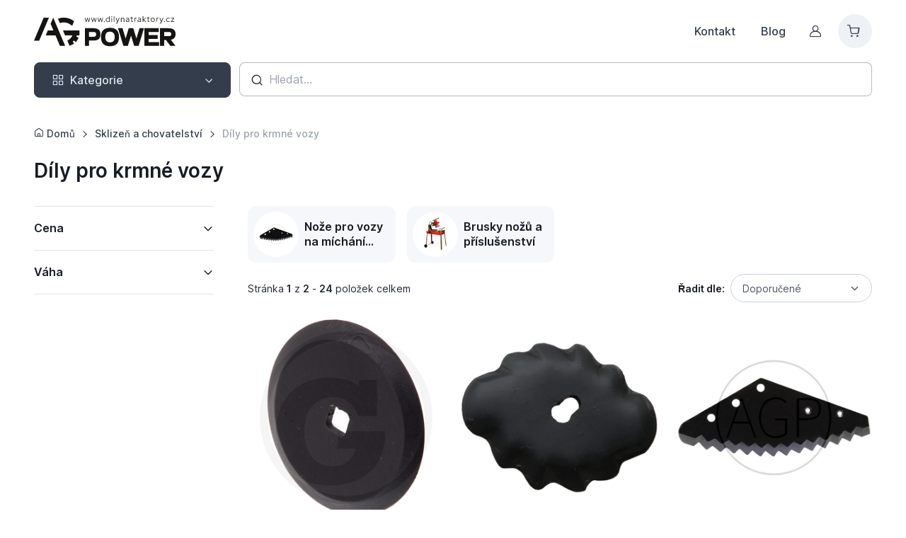

--- FILE ---
content_type: text/html; charset=utf-8
request_url: https://www.dilynatraktory.cz/uskladneni-zeleneho-krmiva
body_size: 24969
content:
<!DOCTYPE html>
<html lang="cs"><head><meta http-equiv="X-UA-Compatible" content="IE=Edge">
    <meta charset="utf-8"><meta name="facebook-domain-verification" content="7kqhmdce31plkq4t6h1tu9kc4a6b8k" /><meta name="description" content="&#x160;irok&#xE1; nab&#xED;dka no&#x17E;&#x16F; a n&#xE1;hradn&#xED;ch d&#xED;l&#x16F; pro krmn&#xE9; vozy zna&#x10D;ek Kuhn, Strautmann, Trioliet, Seko, RMH, Storti, Jaylor a mnoho dal&#x161;&#xED;ch. Kvalitn&#xED; komponenty pro &#xFA;dr&#x17E;bu a spolehliv&#xFD; provoz m&#xED;chac&#xED;ch krmn&#xFD;ch voz&#x16F;." />
<meta name="keywords" content="no&#x17E;e pro krmn&#xE9; vozy, n&#xE1;hradn&#xED; d&#xED;ly krmn&#xE9; vozy, no&#x17E;e Kuhn krmn&#xFD; v&#x16F;z, no&#x17E;e Strautmann, no&#x17E;e Trioliet, no&#x17E;e RMH, no&#x17E;e Seko, no&#x17E;e Storti, no&#x17E;e Jaylor, d&#xED;ly krmn&#xFD; v&#x16F;z, m&#xED;chac&#xED; vozy d&#xED;ly, n&#xE1;hradn&#xED; no&#x17E;e m&#xED;chac&#xED; v&#x16F;z, oprava krmn&#xE9;ho vozu, komponenty pro krmn&#xE9; vozy, AGM krmn&#xFD; v&#x16F;z, Belair, Faresin, Shelbourne-Reynolds, Unifeed, Zago, Taarup, Kverneland, Vicon, Peecon, Tatoma, van Lengerich, Marchner, DeLaval, Frasto, Mayer Silo King" />
<meta name="author" content="Lukáš Veteška">
<meta name="viewport" content="width=device-width, initial-scale=1.0">
<meta name="robots" content="index,follow">

<meta property="og:type" content="website">
<meta property="og:title" content="No&#x17E;e a d&#xED;ly pro krmn&#xE9; vozy | N&#xE1;hradn&#xED; d&#xED;ly pro AGM, Kuhn, Trioliet, Strautmann aj. | D&#xED;ly na traktory" />
<meta property="og:description" content="&#x160;irok&#xE1; nab&#xED;dka no&#x17E;&#x16F; a n&#xE1;hradn&#xED;ch d&#xED;l&#x16F; pro krmn&#xE9; vozy zna&#x10D;ek Kuhn, Strautmann, Trioliet, Seko, RMH, Storti, Jaylor a mnoho dal&#x161;&#xED;ch. Kvalitn&#xED; komponenty pro &#xFA;dr&#x17E;bu a spolehliv&#xFD; provoz m&#xED;chac&#xED;ch krmn&#xFD;ch voz&#x16F;." />
<meta property="og:url" content="https://www.dilynatraktory.cz/uskladneni-zeleneho-krmiva" />
<meta property="og:locale" content="cs_CZ">

<title>No&#x17E;e a d&#xED;ly pro krmn&#xE9; vozy | N&#xE1;hradn&#xED; d&#xED;ly pro AGM, Kuhn, Trioliet, Strautmann aj. | D&#xED;ly na traktory</title>

    <base href="/"><link rel="preload" as="style" href="assets/css/theme.min.css?v=msOCFb8j8tS5UfJK8YE26vwzS4N6HBhETmqJyQYPIpQ" /><link rel="preload" href="assets/fonts/inter-variable-latin.woff2" as="font" type="font/woff2" crossorigin>
        <link rel="preload" href="assets/icons/cartzilla-icons.woff2" as="font" type="font/woff2" crossorigin>
        <link rel="preconnect" href="https://cdnjs.cloudflare.com">
        <link rel="dns-prefetch" href="https://cdnjs.cloudflare.com">
        <link rel="preconnect" href="https://fonts.googleapis.com">
        <link rel="dns-prefetch" href="https://fonts.googleapis.com">
        <link rel="preconnect" href="https://fonts.gstatic.com">
        <link rel="dns-prefetch" href="https://fonts.gstatic.com">
        <link rel="preconnect" href="https://cdn.jsdelivr.net">
        <link rel="dns-prefetch" href="https://cdn.jsdelivr.net">
        <link rel="preconnect" href="https://www.googletagmanager.com">
        <link rel="dns-prefetch" href="https://www.googletagmanager.com">
        <link rel="preconnect" href="https://c.seznam.cz">
        <link rel="dns-prefetch" href="https://c.seznam.cz">
        <link rel="preload" as="script" href="_framework/blazor.web.js"><link rel="preload" as="script" href="js/app.es5.min.js?v=WZw2Gz8RBnbk_HX8kWKtF3Op3G_dcZZydUQc2PZDp_4" /><link rel="stylesheet" href="vendor/nouislider/dist/nouislider.min.css?v=nckVXP1jMdH1YpiBrAvGOSgkP6TB2DsXzkkhtSAL4K4" />
        <link rel="stylesheet" href="vendor/choices.js/public/assets/styles/choices.min.css?v=g0uAHC-YSeiS2X_1GuQ3OMQkSR0wd82xvcbPtWlOG5I" />
        <link rel="stylesheet" href="vendor/swiper/swiper-bundle.min.css?v=izXGNk-6VnNiyNV3vJB6Bfad4O0HT8A4uCHJOS2RwhU" />
        <link rel="stylesheet" href="vendor/simplebar/dist/simplebar.min.css?v=plFwFf_3EkfLQVO1lfLsgE-e95PitSEiMV9kjUEE-kg" />
        <link rel="stylesheet" href="vendor/glightbox/dist/css/glightbox.min.css?v=bT9i1NF5afnHDpQ4z2cQBHJQGehoEj8uvClaAG-NXS0" />
        <link rel="stylesheet" href="vendor/drift-zoom/dist/drift-basic.min.css?v=f4BX1RWWppaSo5emBm6-8dHL8OIzuKLhAWLy6MNjndk" />
        <link rel="stylesheet" href="assets/icons/cartzilla-icons.min.css?v=VFXJmEdGDeVxBrhDGzvJvaqijIjmFnvQ4DW8k2BQLfk" /><link href="lib/animate.css/animate.min.css?v=JpaENXA_QvVIGV4xBJ4fYhwmc0agKVviuvpFe1kErOk" rel="stylesheet" />
        <link href="lib/lightbox2/dist/css/lightbox.min.css?v=auPoJwk_-RK6KSkib92Dkq1Y5hEkZvKtvSwucs15Skg" rel="stylesheet" /><link rel="stylesheet" href="assets/css/theme.min.css?v=msOCFb8j8tS5UfJK8YE26vwzS4N6HBhETmqJyQYPIpQ" /><link rel="stylesheet" href="https://cdn.jsdelivr.net/npm/motion-ui@1.2.3/dist/motion-ui.min.css"><script async src="https://www.googletagmanager.com/gtag/js?id=G-RTG8FV7XD0"></script>
        <script>
            window.dataLayer = window.dataLayer || [];
            function gtag() { dataLayer.push(arguments); }
            gtag('js', new Date());

            gtag('config', 'G-RTG8FV7XD0');
            gtag('config', 'AW-834718448');
        </script><script>
            !function(f,b,e,v,n,t,s)
            {if(f.fbq)return;n=f.fbq=function(){n.callMethod?
            n.callMethod.apply(n,arguments):n.queue.push(arguments)};
            if(!f._fbq)f._fbq=n;n.push=n;n.loaded=!0;n.version='2.0';
            n.queue=[];t=b.createElement(e);t.async=!0;
            t.src=v;s=b.getElementsByTagName(e)[0];
            s.parentNode.insertBefore(t,s)}(window, document,'script',
            'https://connect.facebook.net/en_US/fbevents.js');
            fbq('init', '928820395561052');
            fbq('track', 'PageView');
        </script><link rel="shortcut icon" href="favicon.ico" type="image/x-icon">
    <link rel="apple-touch-icon" sizes="180x180" href="apple-touch-icon.png">
    <link rel="icon" type="image/png" sizes="32x32" href="favicon-32x32.png">
    <link rel="icon" type="image/png" sizes="16x16" href="favicon-16x16.png">
    <link rel="manifest" href="site.webmanifest">

    <!--Blazor:{"type":"server","prerenderId":"74c3706770784769ac804044b80a8f2f","key":{"locationHash":"77D12F14A8105320B1AAED6AE7E689DA0EC4483270A645E84079EAA0FFDF550D:90","formattedComponentKey":""},"sequence":0,"descriptor":"CfDJ8J/XrBGp1HJFtm4EZHgYwKu4jEthFh6MQV1VMGra64aFn4cRxN2T1OTq\u002BBtwKd9QzvkvhIiUL0QnyUsYUMz04G0/OT3J8EZcrzzDQn7E4\u002BAmGfjxEW0gBHHNPmwTBmZYJORITtEwTdGWGiHTCoqeJ2nW1d5i1KMUtFfkc70kVnw2zHeC88Nt3UgI8zPw/bzqImLN1ax3uw0Ypagi05FHSu4Qrzj5pYYOwKyIRIpRF/ejA2r82moLF\u002BScarw8rCkniIrGjRrpexPR67bpcHAYL/ZHrS4JChTn9E2Dl0XYdhK3D1d2aFT4vaQmqPxGeIbPS\u002BKvJYqFQVuYamBY/5QLDg30XRJKz6rt70dQw9ul594I/MPgU7nbGuLn6G6WuUwTALqgRf\u002BxmxYs65QdyRoM0THso9GqkRI9F01rJcnA0aEHh8d6TAbNNEMoMLv2u5ifThPnxRPA1o52n4Z5vXuHCq3j\u002B\u002BkNB0MIr4uptdedEZs1KtNdKvcb\u002Blbq7pJCv\u002BSn7OVuzESjBkexLD9iCEKvTrMYhdwEVuyyuFYGn3hMhyCmrCgzIOBR4H/Jah\u002BF/IhfE1N0vllZm/107jz8NKXSLTQ="}--><!--Blazor:{"prerenderId":"74c3706770784769ac804044b80a8f2f"}--></head>
<body><!--Blazor:{"type":"server","prerenderId":"d05ee12955c745fda1b3f19218f0ee5f","key":{"locationHash":"6A5431CF2AA997870A6638C5D4F702B69CEC86D44EEF8FBD249A87C572C7667C:140","formattedComponentKey":""},"sequence":1,"descriptor":"CfDJ8J/XrBGp1HJFtm4EZHgYwKvzMHBUKwQEkxw3clBoom0zFFXs8rMzBnEEMXIYQMnfocoHsXarIFCw0sOuVubyb0vzgyFnpH\u002BssNW7Xu7tx8\u002B0SbFsurM8OZIfHfwzo0DXmyvnxwtXGffXYwkPMA8xfhdK2Q8oTtQfHVeApoKnCXJ7o/r/S8aROS0bB7Y4JOx6YBGjRowohPRB/1yDBYEEXsXtwy0ia8FyiHxn6etrO2i6qBydoB\u002BnFzwQdpGztAXvkO9LJovY2i0HL\u002BegNT7xnLfUh0jlzQnS7jYxZSEXMW6Q/yn2uAhB2XRswqk7h/Kpqp3/t3b2idbJToGNefWJegE7RRUzkJ1orlDLxIOh1TlQhi0RA/XATg3mO8TWaRTHxtaQHP2/OQfORO3IUnnxhDdd8dWcX7F0Z4zprpTq6U3LMGwf/SM68omnGeq59OTLNBmKxJRajzJhHyUQW6vW5DVyr9sm0GiYpON4QZhsDLWK0emEHLb/ePrw9zN2iV1SKT8iWreANrmYmt5aCByVqt15UDpgkyatMU4tnSYO8DIfgRcROC\u002BHHelnNPa5HoMpx3LffckUpLfuvi\u002BmINN5VUhQoc2rSUe2VgJ5xTcJlUCr0fsOd5il456\u002BImL3IcVjlhh6hPm\u002B88qCE79K7CSRgIg="}--><div class="offcanvas offcanvas-end pb-sm-2 px-sm-2" id="shoppingCart" tabindex="-1" aria-labelledby="shoppingCartLabel" style="width: 500px"><div class="offcanvas-header flex-column align-items-start py-3 pt-lg-4"><div class="d-flex align-items-center justify-content-between w-100 mb-3 mb-lg-4"><h4 class="offcanvas-title" id="shopping-cart-label">Nákupní košík</h4>
            <button type="button" class="btn-close" data-bs-dismiss="offcanvas" aria-label="Zavřít"></button></div></div>

    <div class="offcanvas-body d-flex flex-column gap-4 pt-2"></div>

    <div class="offcanvas-header flex-column align-items-start"><div class="d-flex align-items-center justify-content-between w-100 mb-3 mb-md-4"><span class="text-light-emphasis">DPH:</span>
            <span class="h6 mb-0"><span>0&nbsp;Kč</span></span></div>

        <div class="d-flex align-items-center justify-content-between w-100 mb-3 mb-md-4"><span class="text-light-emphasis">Celkem:</span>
            <span class="h6 mb-0"><span>0&nbsp;Kč</span></span></div>

        <div class="d-flex w-100 gap-3"><button type="button" class="btn btn-lg btn-secondary w-100" data-bs-dismiss="offcanvas">Zpět</button>
            <a href="/kosik" rel="nofollow" class="btn btn-lg btn-dark w-100" data-bs-dismiss="offcanvas">Do košíku</a></div></div></div>

<header class="navbar navbar-expand-lg d-block z-fixed p-0"><div class="container d-block py-1 py-lg-3"><div class="navbar-stuck-hide pt-1"></div>

        <div class="row flex-nowrap align-items-center g-0"><div class="col col-lg-3 d-flex align-items-center"><button type="button" class="navbar-toggler me-4 me-lg-0" data-bs-toggle="offcanvas" data-bs-target="#navbarNav" aria-controls="navbarNav" aria-label="Toggle navigation"><span class="navbar-toggler-icon"></span></button>

                
                <a href="/" class="navbar-brand me-0"><img src="/images/logond.svg" alt="Logo" class="d-none d-sm-block w-100" id="logo" style="max-width:200px;height:44px">
                    <img src="/images/logomd.svg" alt="Logo" class="d-sm-none" id="logo-mobile" width="48"></a></div>

            <div class="col col-lg-9 d-flex align-items-center justify-content-end"><ul class="navbar-nav position-relative d-none d-lg-flex"><li class="nav-item me-lg-n2 me-xl-0"><a class="nav-link" href="/kontakt">Kontakt</a></li>

                    <li class="nav-item me-lg-n2 me-xl-0"><a class="nav-link" href="/blog">Blog</a></li></ul>


                
                <div class="d-flex align-items-center"><button type="button" class="btn btn-icon btn-lg fs-xl btn-outline-secondary border-0 rounded-circle animate-shake d-lg-none" data-bs-toggle="collapse" data-bs-target="#searchBar" aria-expanded="false" aria-controls="searchBar" aria-label="Zobrazit / skrýt vyhledávání"><i class="ci-search animate-target"></i></button>

                    
                    <a href="#login-modal" class="btn btn-icon btn-lg fs-lg btn-outline-secondary border-0 rounded-circle animate-shake d-inline-flex" data-bs-toggle="modal"><i class="ci-user animate-target"></i>
                                <span class="visually-hidden">Můj účet</span></a>


                    
                    <button type="button" class="btn btn-icon btn-lg btn-secondary position-relative rounded-circle ms-2" data-bs-toggle="offcanvas" data-bs-target="#shoppingCart" aria-controls="shoppingCart" aria-label="N&#xE1;kupn&#xED; ko&#x161;&#xED;k"><span class="position-absolute top-0 start-0 d-flex align-items-center justify-content-center w-100 h-100 rounded-circle animate-slide-end fs-lg"><i class="ci-shopping-cart animate-target ms-n1"></i></span></button></div></div></div>

        <div class="navbar-stuck-hide pb-1"></div></div>

    
    <div class="collapse position-absolute top-100 z-2 w-100 bg-dark d-lg-none" id="searchBar"><form method="post" class="container position-relative my-3" data-bs-theme="dark" action="/uskladneni-zeleneho-krmiva"><input type="hidden" name="__RequestVerificationToken" value="CfDJ8J_XrBGp1HJFtm4EZHgYwKsNuqlfvZoP0ElsmE7l3Dnq4G9-UkudBpHxyZ7Zl8KyIrV_5yLMM3GLOWd9LuEy2T4NHglLvyusEwlOZI68UA3y3txvWOTOdAel9eB8-c2AzdwKYfNbTq--F0hcUyOrvIg" /><i class="ci-search position-absolute top-50 translate-middle-y d-flex fs-lg text-white ms-3"></i>
            <input type="search" class="form-control form-icon-start border-white rounded-pill" placeholder="Hledat..." data-autofocus="collapse" autocomplete="off" />

            <div class="search-container d-none position-absolute bg-light-subtle shadow-lg rounded-5 mt-2 p-lg-4 p-3 me-4 me-xl-5" data-bs-theme="light" style="z-index:100;"></div></form></div>

    <div class="collapse navbar-stuck-hide show" id="stuckNav"><nav class="offcanvas offcanvas-start" id="navbarNav" tabindex="-1" aria-labelledby="navbarNavLabel"><div class="offcanvas-header py-3"><h5 class="offcanvas-title" id="navbarNavLabel">Menu</h5>

            <button type="button" class="btn-close" data-bs-dismiss="offcanvas" aria-label="Zavřít"></button></div>

        <div class="offcanvas-body py-3 py-lg-0"><div class="container px-0 px-lg-3"><div class="row"><div class="col-lg-3"><div class="navbar-nav"><div class="dropdown w-100"><div class="cursor-pointer d-none d-lg-block" data-bs-toggle="dropdown" data-bs-trigger="hover" data-bs-theme="dark" aria-expanded="false"><a class="position-absolute top-0 start-0 w-100 h-100" href="#"><span class="visually-hidden">Kategorie</span></a>

                                    <button type="button" class="btn btn-lg btn-secondary dropdown-toggle w-100 justify-content-start pe-none"><i class="ci-grid fs-lg"></i>
                                        <span class="ms-2 me-auto">Kategorie</span></button></div>

                                <button type="button" class="btn btn-lg btn-secondary dropdown-toggle w-100 justify-content-start d-lg-none mb-2" data-bs-toggle="dropdown" data-bs-auto-close="outside"><i class="ci-grid fs-lg"></i>
                                    <span class="ms-2 me-auto">Kategorie</span></button>

                                <ul class="dropdown-menu w-100 rounded-top-0 rounded-bottom-4 py-1 p-lg-1" style="--cz-dropdown-spacer: 0; --cz-dropdown-item-padding-y: .625rem; --cz-dropdown-item-spacer: 0"><li class="dropend position-static"><div class="position-relative rounded pt-2 pb-1 px-lg-2" data-bs-toggle="dropdown" data-bs-trigger="hover"><a href="traktorove-dily" class="dropdown-item fw-medium stretched-link d-none d-lg-flex"><img src="/images/menu/traktorove-dily.svg" class="opacity-60 pe-1 me-2" alt style="height:20px" />
                                                <span class="text-truncate">Traktorov&#xE9; d&#xED;ly</span>
                                                <i class="ci-chevron-right fs-base ms-auto me-n1"></i></a>

                                            <div class="dropdown-item fw-medium text-wrap d-flex d-lg-none"><img src="/images/menu/traktorove-dily.svg" class="opacity-60 pe-1 me-2" alt style="height:20px" />

                                                <span class="text-truncate">Traktorov&#xE9; d&#xED;ly</span>

                                                <i class="ci-chevron-down fs-base ms-auto me-n1"></i></div></div><div class="dropdown-menu rounded-4 p-4" style="top: 1rem; height: calc(100% - .1875rem); --cz-dropdown-spacer: .3125rem; animation: none;"><div class="d-flex flex-column flex-lg-row h-100 gap-4"><div class="menu-container"><div class="row gx-3 gap-lg-3"><div class="col-12 d-lg-inline-block animate-pulse menu-item mb-3 px-0"><div class="w-100 px-lg-2 px-xxl-3 mx-auto py-lg-2 rounded-4"><a href="zavesy-a-prislusenstvi" class="d-flex align-items-center text-decoration-none"><div class="d-none d-lg-flex align-items-center justify-content-center bg-body rounded-pill mx-auto" style="width:64px"><div class="ratio ratio-1x1"><picture class="d-flex align-items-center justify-content-center animate-target"><source srcset="/cache/categories/48/56b781d07f60862453021f45309027a98f39e8b8.avif" type="image/avif" /><source srcset="/cache/categories/48/56b781d07f60862453021f45309027a98f39e8b8.webp" type="image/webp" /><img src="/cache/categories/48/56b781d07f60862453021f45309027a98f39e8b8.jpg" loading="lazy" decoding="async" alt="Z&#xE1;v&#x11B;sy, konzole a p&#x159;&#xED;slu&#x161;enstv&#xED;" width="48" class="rounded-pill" /></picture></div></div>

                                                                    <div class="col mb-lg-0 ms-lg-2 menu-text">Z&#xE1;v&#x11B;sy, konzole a p&#x159;&#xED;slu&#x161;enstv&#xED;</div></a></div></div><div class="col-12 d-lg-inline-block animate-pulse menu-item mb-3 px-0"><div class="w-100 px-lg-2 px-xxl-3 mx-auto py-lg-2 rounded-4"><a href="dily-tretiho-bodu" class="d-flex align-items-center text-decoration-none"><div class="d-none d-lg-flex align-items-center justify-content-center bg-body rounded-pill mx-auto" style="width:64px"><div class="ratio ratio-1x1"><picture class="d-flex align-items-center justify-content-center animate-target"><source srcset="/cache/categories/48/00cd2fd453ee289462b6e712e5c6dadbcb99a84c.avif" type="image/avif" /><source srcset="/cache/categories/48/00cd2fd453ee289462b6e712e5c6dadbcb99a84c.webp" type="image/webp" /><img src="/cache/categories/48/00cd2fd453ee289462b6e712e5c6dadbcb99a84c.jpg" loading="lazy" decoding="async" alt="T&#x159;et&#xED; body a p&#x159;&#xED;slu&#x161;enstv&#xED;" width="48" class="rounded-pill" /></picture></div></div>

                                                                    <div class="col mb-lg-0 ms-lg-2 menu-text">T&#x159;et&#xED; body a p&#x159;&#xED;slu&#x161;enstv&#xED;</div></a></div></div><div class="col-12 d-lg-inline-block animate-pulse menu-item mb-3 px-0"><div class="w-100 px-lg-2 px-xxl-3 mx-auto py-lg-2 rounded-4"><a href="kabina-a-prislusenstvi" class="d-flex align-items-center text-decoration-none"><div class="d-none d-lg-flex align-items-center justify-content-center bg-body rounded-pill mx-auto" style="width:64px"><div class="ratio ratio-1x1"><picture class="d-flex align-items-center justify-content-center animate-target"><source srcset="/cache/categories/48/bd9e7a97d2a80edfea5d30fdb79eac06d8e17b4e.avif" type="image/avif" /><source srcset="/cache/categories/48/bd9e7a97d2a80edfea5d30fdb79eac06d8e17b4e.webp" type="image/webp" /><img src="/cache/categories/48/bd9e7a97d2a80edfea5d30fdb79eac06d8e17b4e.jpg" loading="lazy" decoding="async" alt="Kabina a p&#x159;&#xED;slu&#x161;enstv&#xED;" width="48" class="rounded-pill" /></picture></div></div>

                                                                    <div class="col mb-lg-0 ms-lg-2 menu-text">Kabina a p&#x159;&#xED;slu&#x161;enstv&#xED;</div></a></div></div><div class="col-12 d-lg-inline-block animate-pulse menu-item mb-3 px-0"><div class="w-100 px-lg-2 px-xxl-3 mx-auto py-lg-2 rounded-4"><a href="kabinove-dily" class="d-flex align-items-center text-decoration-none"><div class="d-none d-lg-flex align-items-center justify-content-center bg-body rounded-pill mx-auto" style="width:64px"><div class="ratio ratio-1x1"><picture class="d-flex align-items-center justify-content-center animate-target"><source srcset="/cache/categories/48/101bd2de1a3a922b4164bf3270d6b50af4bc1a0e.avif" type="image/avif" /><source srcset="/cache/categories/48/101bd2de1a3a922b4164bf3270d6b50af4bc1a0e.webp" type="image/webp" /><img src="/cache/categories/48/101bd2de1a3a922b4164bf3270d6b50af4bc1a0e.jpg" loading="lazy" decoding="async" alt="Kabinov&#xE9; d&#xED;ly" width="48" class="rounded-pill" /></picture></div></div>

                                                                    <div class="col mb-lg-0 ms-lg-2 menu-text">Kabinov&#xE9; d&#xED;ly</div></a></div></div><div class="col-12 d-lg-inline-block animate-pulse menu-item mb-3 px-0"><div class="w-100 px-lg-2 px-xxl-3 mx-auto py-lg-2 rounded-4"><a href="prislusenstvi-pro-spodni-ramena" class="d-flex align-items-center text-decoration-none"><div class="d-none d-lg-flex align-items-center justify-content-center bg-body rounded-pill mx-auto" style="width:64px"><div class="ratio ratio-1x1"><picture class="d-flex align-items-center justify-content-center animate-target"><source srcset="/cache/categories/48/aadbf1662bda34e7a630db79ca656f5667471e9c.avif" type="image/avif" /><source srcset="/cache/categories/48/aadbf1662bda34e7a630db79ca656f5667471e9c.webp" type="image/webp" /><img src="/cache/categories/48/aadbf1662bda34e7a630db79ca656f5667471e9c.jpg" loading="lazy" decoding="async" alt="P&#x159;&#xED;slu&#x161;enstv&#xED; pro spodn&#xED; ramena" width="48" class="rounded-pill" /></picture></div></div>

                                                                    <div class="col mb-lg-0 ms-lg-2 menu-text">P&#x159;&#xED;slu&#x161;enstv&#xED; pro spodn&#xED; ramena</div></a></div></div></div></div></div></div></li><li class="dropend position-static"><div class="position-relative rounded pt-2 pb-1 px-lg-2" data-bs-toggle="dropdown" data-bs-trigger="hover"><a href="les-a-zahrada" class="dropdown-item fw-medium stretched-link d-none d-lg-flex"><img src="/images/menu/les-a-zahrada.svg" class="opacity-60 pe-1 me-2" alt style="height:20px" />
                                                <span class="text-truncate">Les a zahrada</span>
                                                <i class="ci-chevron-right fs-base ms-auto me-n1"></i></a>

                                            <div class="dropdown-item fw-medium text-wrap d-flex d-lg-none"><img src="/images/menu/les-a-zahrada.svg" class="opacity-60 pe-1 me-2" alt style="height:20px" />

                                                <span class="text-truncate">Les a zahrada</span>

                                                <i class="ci-chevron-down fs-base ms-auto me-n1"></i></div></div><div class="dropdown-menu rounded-4 p-4" style="top: 1rem; height: calc(100% - .1875rem); --cz-dropdown-spacer: .3125rem; animation: none;"><div class="d-flex flex-column flex-lg-row h-100 gap-4"><div class="menu-container"><div class="row gx-3 gap-lg-3"><div class="col-12 d-lg-inline-block animate-pulse menu-item mb-3 px-0"><div class="w-100 px-lg-2 px-xxl-3 mx-auto py-lg-2 rounded-4"><a href="technika-pro-sekani-a-rezani" class="d-flex align-items-center text-decoration-none"><div class="d-none d-lg-flex align-items-center justify-content-center bg-body rounded-pill mx-auto" style="width:64px"><div class="ratio ratio-1x1"><picture class="d-flex align-items-center justify-content-center animate-target"><source srcset="/cache/categories/48/e78c18d5bee07f5b4d28d53818e4b8928c119966..avif" type="image/avif" /><source srcset="/cache/categories/48/e78c18d5bee07f5b4d28d53818e4b8928c119966..webp" type="image/webp" /><img src="/cache/categories/48/e78c18d5bee07f5b4d28d53818e4b8928c119966..jpg" loading="lazy" decoding="async" alt="Technika pro sek&#xE1;n&#xED; a &#x159;ez&#xE1;n&#xED;" width="48" class="rounded-pill" /></picture></div></div>

                                                                    <div class="col mb-lg-0 ms-lg-2 menu-text">Technika pro sek&#xE1;n&#xED; a &#x159;ez&#xE1;n&#xED;</div></a></div></div><div class="col-12 d-lg-inline-block animate-pulse menu-item mb-3 px-0"><div class="w-100 px-lg-2 px-xxl-3 mx-auto py-lg-2 rounded-4"><a href="servisni-motory" class="d-flex align-items-center text-decoration-none"><div class="d-none d-lg-flex align-items-center justify-content-center bg-body rounded-pill mx-auto" style="width:64px"><div class="ratio ratio-1x1"><picture class="d-flex align-items-center justify-content-center animate-target"><source srcset="/cache/categories/48/b2cd89eca3ff9956d0cfec5f0a85d61a32de23a8..avif" type="image/avif" /><source srcset="/cache/categories/48/b2cd89eca3ff9956d0cfec5f0a85d61a32de23a8..webp" type="image/webp" /><img src="/cache/categories/48/b2cd89eca3ff9956d0cfec5f0a85d61a32de23a8..jpg" loading="lazy" decoding="async" alt="Servisn&#xED; motory" width="48" class="rounded-pill" /></picture></div></div>

                                                                    <div class="col mb-lg-0 ms-lg-2 menu-text">Servisn&#xED; motory</div></a></div></div><div class="col-12 d-lg-inline-block animate-pulse menu-item mb-3 px-0"><div class="w-100 px-lg-2 px-xxl-3 mx-auto py-lg-2 rounded-4"><a href="dily-ctyrtaktnich-motoru" class="d-flex align-items-center text-decoration-none"><div class="d-none d-lg-flex align-items-center justify-content-center bg-body rounded-pill mx-auto" style="width:64px"><div class="ratio ratio-1x1"><picture class="d-flex align-items-center justify-content-center animate-target"><source srcset="/cache/categories/48/52325c2db26eeabeb6302fc6647b450f4d4b2ee8..avif" type="image/avif" /><source srcset="/cache/categories/48/52325c2db26eeabeb6302fc6647b450f4d4b2ee8..webp" type="image/webp" /><img src="/cache/categories/48/52325c2db26eeabeb6302fc6647b450f4d4b2ee8..jpg" loading="lazy" decoding="async" alt="D&#xED;ly &#x10D;ty&#x159;taktn&#xED;ch motor&#x16F;" width="48" class="rounded-pill" /></picture></div></div>

                                                                    <div class="col mb-lg-0 ms-lg-2 menu-text">D&#xED;ly &#x10D;ty&#x159;taktn&#xED;ch motor&#x16F;</div></a></div></div><div class="col-12 d-lg-inline-block animate-pulse menu-item mb-3 px-0"><div class="w-100 px-lg-2 px-xxl-3 mx-auto py-lg-2 rounded-4"><a href="dily-dvoutaktniho-motoru" class="d-flex align-items-center text-decoration-none"><div class="d-none d-lg-flex align-items-center justify-content-center bg-body rounded-pill mx-auto" style="width:64px"><div class="ratio ratio-1x1"><picture class="d-flex align-items-center justify-content-center animate-target"><source srcset="/cache/categories/48/70d3018e36ef6567152f0a3556d63ffa12f73bca..avif" type="image/avif" /><source srcset="/cache/categories/48/70d3018e36ef6567152f0a3556d63ffa12f73bca..webp" type="image/webp" /><img src="/cache/categories/48/70d3018e36ef6567152f0a3556d63ffa12f73bca..jpg" loading="lazy" decoding="async" alt="D&#xED;ly dvoutaktn&#xED;ho motoru" width="48" class="rounded-pill" /></picture></div></div>

                                                                    <div class="col mb-lg-0 ms-lg-2 menu-text">D&#xED;ly dvoutaktn&#xED;ho motoru</div></a></div></div><div class="col-12 d-lg-inline-block animate-pulse menu-item mb-3 px-0"><div class="w-100 px-lg-2 px-xxl-3 mx-auto py-lg-2 rounded-4"><a href="elektrika" class="d-flex align-items-center text-decoration-none"><div class="d-none d-lg-flex align-items-center justify-content-center bg-body rounded-pill mx-auto" style="width:64px"><div class="ratio ratio-1x1"><picture class="d-flex align-items-center justify-content-center animate-target"><source srcset="/cache/categories/48/9bb3a1863930bca605967bc51b2a31b9d6c9d410..avif" type="image/avif" /><source srcset="/cache/categories/48/9bb3a1863930bca605967bc51b2a31b9d6c9d410..webp" type="image/webp" /><img src="/cache/categories/48/9bb3a1863930bca605967bc51b2a31b9d6c9d410..jpg" loading="lazy" decoding="async" alt="Elektrika" width="48" class="rounded-pill" /></picture></div></div>

                                                                    <div class="col mb-lg-0 ms-lg-2 menu-text">Elektrika</div></a></div></div><div class="col-12 d-lg-inline-block animate-pulse menu-item mb-3 px-0"><div class="w-100 px-lg-2 px-xxl-3 mx-auto py-lg-2 rounded-4"><a href="bovdenova-lanka-a-packy" class="d-flex align-items-center text-decoration-none"><div class="d-none d-lg-flex align-items-center justify-content-center bg-body rounded-pill mx-auto" style="width:64px"><div class="ratio ratio-1x1"><picture class="d-flex align-items-center justify-content-center animate-target"><source srcset="/cache/categories/48/714d6260bab6d0c49804a95427c83672983a3235..avif" type="image/avif" /><source srcset="/cache/categories/48/714d6260bab6d0c49804a95427c83672983a3235..webp" type="image/webp" /><img src="/cache/categories/48/714d6260bab6d0c49804a95427c83672983a3235..jpg" loading="lazy" decoding="async" alt="Bovdenov&#xE1; lanka a p&#xE1;&#x10D;ky" width="48" class="rounded-pill" /></picture></div></div>

                                                                    <div class="col mb-lg-0 ms-lg-2 menu-text">Bovdenov&#xE1; lanka a p&#xE1;&#x10D;ky</div></a></div></div><div class="col-12 d-lg-inline-block animate-pulse menu-item mb-3 px-0"><div class="w-100 px-lg-2 px-xxl-3 mx-auto py-lg-2 rounded-4"><a href="klinove-remeny-a-prislusenstvi" class="d-flex align-items-center text-decoration-none"><div class="d-none d-lg-flex align-items-center justify-content-center bg-body rounded-pill mx-auto" style="width:64px"><div class="ratio ratio-1x1"><picture class="d-flex align-items-center justify-content-center animate-target"><source srcset="/cache/categories/48/d5342f1d992f93076bfb7036921c4acaa52c38bc.avif" type="image/avif" /><source srcset="/cache/categories/48/d5342f1d992f93076bfb7036921c4acaa52c38bc.webp" type="image/webp" /><img src="/cache/categories/48/d5342f1d992f93076bfb7036921c4acaa52c38bc.jpg" loading="lazy" decoding="async" alt="Kl&#xED;nov&#xE9; &#x159;emeny a &#x159;emenice" width="48" class="rounded-pill" /></picture></div></div>

                                                                    <div class="col mb-lg-0 ms-lg-2 menu-text">Kl&#xED;nov&#xE9; &#x159;emeny a &#x159;emenice</div></a></div></div><div class="col-12 d-lg-inline-block animate-pulse menu-item mb-3 px-0"><div class="w-100 px-lg-2 px-xxl-3 mx-auto py-lg-2 rounded-4"><a href="kola-pneumatiky-a-pojezdova-kola" class="d-flex align-items-center text-decoration-none"><div class="d-none d-lg-flex align-items-center justify-content-center bg-body rounded-pill mx-auto" style="width:64px"><div class="ratio ratio-1x1"><picture class="d-flex align-items-center justify-content-center animate-target"><source srcset="/cache/categories/48/b4a64dbdba85fecc7ea31791a7d38d6a08b80a3e..avif" type="image/avif" /><source srcset="/cache/categories/48/b4a64dbdba85fecc7ea31791a7d38d6a08b80a3e..webp" type="image/webp" /><img src="/cache/categories/48/b4a64dbdba85fecc7ea31791a7d38d6a08b80a3e..jpg" loading="lazy" decoding="async" alt="Kola, pneumatiky a pojezdov&#xE1; kola" width="48" class="rounded-pill" /></picture></div></div>

                                                                    <div class="col mb-lg-0 ms-lg-2 menu-text">Kola, pneumatiky a pojezdov&#xE1; kola</div></a></div></div><div class="col-12 d-lg-inline-block animate-pulse menu-item mb-3 px-0"><div class="w-100 px-lg-2 px-xxl-3 mx-auto py-lg-2 rounded-4"><a href="traktorove-sekacky-a-komunalni-technika" class="d-flex align-items-center text-decoration-none"><div class="d-none d-lg-flex align-items-center justify-content-center bg-body rounded-pill mx-auto" style="width:64px"><div class="ratio ratio-1x1"><picture class="d-flex align-items-center justify-content-center animate-target"><source srcset="/cache/categories/48/4478aa6cde4e0516205f65d720188f6d3ad0966d..avif" type="image/avif" /><source srcset="/cache/categories/48/4478aa6cde4e0516205f65d720188f6d3ad0966d..webp" type="image/webp" /><img src="/cache/categories/48/4478aa6cde4e0516205f65d720188f6d3ad0966d..jpg" loading="lazy" decoding="async" alt="Traktorov&#xE9; seka&#x10D;ky a komun&#xE1;ln&#xED; technika" width="48" class="rounded-pill" /></picture></div></div>

                                                                    <div class="col mb-lg-0 ms-lg-2 menu-text">Traktorov&#xE9; seka&#x10D;ky a komun&#xE1;ln&#xED; technika</div></a></div></div><div class="col-12 d-lg-inline-block animate-pulse menu-item mb-3 px-0"><div class="w-100 px-lg-2 px-xxl-3 mx-auto py-lg-2 rounded-4"><a href="golfove-voziky" class="d-flex align-items-center text-decoration-none"><div class="d-none d-lg-flex align-items-center justify-content-center bg-body rounded-pill mx-auto" style="width:64px"><div class="ratio ratio-1x1"><picture class="d-flex align-items-center justify-content-center animate-target"><source srcset="/cache/categories/48/3bd79cc2414e06d540a5e81de259d6ae2fff1b0c..avif" type="image/avif" /><source srcset="/cache/categories/48/3bd79cc2414e06d540a5e81de259d6ae2fff1b0c..webp" type="image/webp" /><img src="/cache/categories/48/3bd79cc2414e06d540a5e81de259d6ae2fff1b0c..jpg" loading="lazy" decoding="async" alt="Golfov&#xE9; voz&#xED;ky" width="48" class="rounded-pill" /></picture></div></div>

                                                                    <div class="col mb-lg-0 ms-lg-2 menu-text">Golfov&#xE9; voz&#xED;ky</div></a></div></div><div class="col-12 d-lg-inline-block animate-pulse menu-item mb-3 px-0"><div class="w-100 px-lg-2 px-xxl-3 mx-auto py-lg-2 rounded-4"><a href="technika-pro-zimni-udrzbu" class="d-flex align-items-center text-decoration-none"><div class="d-none d-lg-flex align-items-center justify-content-center bg-body rounded-pill mx-auto" style="width:64px"><div class="ratio ratio-1x1"><picture class="d-flex align-items-center justify-content-center animate-target"><source srcset="/cache/categories/48/233db344bb278acc0f57acae95085e696b8306f1..avif" type="image/avif" /><source srcset="/cache/categories/48/233db344bb278acc0f57acae95085e696b8306f1..webp" type="image/webp" /><img src="/cache/categories/48/233db344bb278acc0f57acae95085e696b8306f1..jpg" loading="lazy" decoding="async" alt="Technika pro zimn&#xED; &#xFA;dr&#x17E;bu" width="48" class="rounded-pill" /></picture></div></div>

                                                                    <div class="col mb-lg-0 ms-lg-2 menu-text">Technika pro zimn&#xED; &#xFA;dr&#x17E;bu</div></a></div></div><div class="col-12 d-lg-inline-block animate-pulse menu-item mb-3 px-0"><div class="w-100 px-lg-2 px-xxl-3 mx-auto py-lg-2 rounded-4"><a href="rucni-naradi-nahradni-dily" class="d-flex align-items-center text-decoration-none"><div class="d-none d-lg-flex align-items-center justify-content-center bg-body rounded-pill mx-auto" style="width:64px"><div class="ratio ratio-1x1"><picture class="d-flex align-items-center justify-content-center animate-target"><source srcset="/cache/categories/48/32c827b1eb077bdceea9e04af89ead3fa8bf86ec.avif" type="image/avif" /><source srcset="/cache/categories/48/32c827b1eb077bdceea9e04af89ead3fa8bf86ec.webp" type="image/webp" /><img src="/cache/categories/48/32c827b1eb077bdceea9e04af89ead3fa8bf86ec.jpg" loading="lazy" decoding="async" alt="N&#xE1;hradn&#xED; d&#xED;ly pro ru&#x10D;n&#xED; stavebn&#xED; stroje" width="48" class="rounded-pill" /></picture></div></div>

                                                                    <div class="col mb-lg-0 ms-lg-2 menu-text">N&#xE1;hradn&#xED; d&#xED;ly pro ru&#x10D;n&#xED; stavebn&#xED; stroje</div></a></div></div><div class="col-12 d-lg-inline-block animate-pulse menu-item mb-3 px-0"><div class="w-100 px-lg-2 px-xxl-3 mx-auto py-lg-2 rounded-4"><a href="vysokotlaka-technika" class="d-flex align-items-center text-decoration-none"><div class="d-none d-lg-flex align-items-center justify-content-center bg-body rounded-pill mx-auto" style="width:64px"><div class="ratio ratio-1x1"><picture class="d-flex align-items-center justify-content-center animate-target"><source srcset="/cache/categories/48/54e9815bb650cb396648e46afd9313a665549f46..avif" type="image/avif" /><source srcset="/cache/categories/48/54e9815bb650cb396648e46afd9313a665549f46..webp" type="image/webp" /><img src="/cache/categories/48/54e9815bb650cb396648e46afd9313a665549f46..jpg" loading="lazy" decoding="async" alt="Vysokotlak&#xE1; technika" width="48" class="rounded-pill" /></picture></div></div>

                                                                    <div class="col mb-lg-0 ms-lg-2 menu-text">Vysokotlak&#xE1; technika</div></a></div></div><div class="col-12 d-lg-inline-block animate-pulse menu-item mb-3 px-0"><div class="w-100 px-lg-2 px-xxl-3 mx-auto py-lg-2 rounded-4"><a href="zavlazovaci-technika" class="d-flex align-items-center text-decoration-none"><div class="d-none d-lg-flex align-items-center justify-content-center bg-body rounded-pill mx-auto" style="width:64px"><div class="ratio ratio-1x1"><picture class="d-flex align-items-center justify-content-center animate-target"><source srcset="/cache/categories/48/cd1bdd840e8463f0c8ba4995b9e85457fed0a3aa..avif" type="image/avif" /><source srcset="/cache/categories/48/cd1bdd840e8463f0c8ba4995b9e85457fed0a3aa..webp" type="image/webp" /><img src="/cache/categories/48/cd1bdd840e8463f0c8ba4995b9e85457fed0a3aa..jpg" loading="lazy" decoding="async" alt="Zavla&#x17E;ovac&#xED; technika" width="48" class="rounded-pill" /></picture></div></div>

                                                                    <div class="col mb-lg-0 ms-lg-2 menu-text">Zavla&#x17E;ovac&#xED; technika</div></a></div></div><div class="col-12 d-lg-inline-block animate-pulse menu-item mb-3 px-0"><div class="w-100 px-lg-2 px-xxl-3 mx-auto py-lg-2 rounded-4"><a href="zahradni-naradi" class="d-flex align-items-center text-decoration-none"><div class="d-none d-lg-flex align-items-center justify-content-center bg-body rounded-pill mx-auto" style="width:64px"><div class="ratio ratio-1x1"><picture class="d-flex align-items-center justify-content-center animate-target"><source srcset="/cache/categories/48/250cc522f9e17e0bfd23233e3fc7b168b6e80464..avif" type="image/avif" /><source srcset="/cache/categories/48/250cc522f9e17e0bfd23233e3fc7b168b6e80464..webp" type="image/webp" /><img src="/cache/categories/48/250cc522f9e17e0bfd23233e3fc7b168b6e80464..jpg" loading="lazy" decoding="async" alt="Zahradn&#xED; n&#xE1;&#x159;ad&#xED;" width="48" class="rounded-pill" /></picture></div></div>

                                                                    <div class="col mb-lg-0 ms-lg-2 menu-text">Zahradn&#xED; n&#xE1;&#x159;ad&#xED;</div></a></div></div><div class="col-12 d-lg-inline-block animate-pulse menu-item mb-3 px-0"><div class="w-100 px-lg-2 px-xxl-3 mx-auto py-lg-2 rounded-4"><a href="pilove-retezy-vodici-listy-a-kola" class="d-flex align-items-center text-decoration-none"><div class="d-none d-lg-flex align-items-center justify-content-center bg-body rounded-pill mx-auto" style="width:64px"><div class="ratio ratio-1x1"><picture class="d-flex align-items-center justify-content-center animate-target"><source srcset="/cache/categories/48/c5461fd42fac8297411e45905d7bbf1de18101e5..avif" type="image/avif" /><source srcset="/cache/categories/48/c5461fd42fac8297411e45905d7bbf1de18101e5..webp" type="image/webp" /><img src="/cache/categories/48/c5461fd42fac8297411e45905d7bbf1de18101e5..jpg" loading="lazy" decoding="async" alt="Pilov&#xE9; &#x159;et&#x11B;zy, vod&#xED;c&#xED; li&#x161;ty a kola" width="48" class="rounded-pill" /></picture></div></div>

                                                                    <div class="col mb-lg-0 ms-lg-2 menu-text">Pilov&#xE9; &#x159;et&#x11B;zy, vod&#xED;c&#xED; li&#x161;ty a kola</div></a></div></div><div class="col-12 d-lg-inline-block animate-pulse menu-item mb-3 px-0"><div class="w-100 px-lg-2 px-xxl-3 mx-auto py-lg-2 rounded-4"><a href="manualni-tezba" class="d-flex align-items-center text-decoration-none"><div class="d-none d-lg-flex align-items-center justify-content-center bg-body rounded-pill mx-auto" style="width:64px"><div class="ratio ratio-1x1"><picture class="d-flex align-items-center justify-content-center animate-target"><source srcset="/cache/categories/48/1b610edf762488275c1e0cb50fbf07264162839b..avif" type="image/avif" /><source srcset="/cache/categories/48/1b610edf762488275c1e0cb50fbf07264162839b..webp" type="image/webp" /><img src="/cache/categories/48/1b610edf762488275c1e0cb50fbf07264162839b..jpg" loading="lazy" decoding="async" alt="Manu&#xE1;ln&#xED; t&#x11B;&#x17E;ba" width="48" class="rounded-pill" /></picture></div></div>

                                                                    <div class="col mb-lg-0 ms-lg-2 menu-text">Manu&#xE1;ln&#xED; t&#x11B;&#x17E;ba</div></a></div></div><div class="col-12 d-lg-inline-block animate-pulse menu-item mb-3 px-0"><div class="w-100 px-lg-2 px-xxl-3 mx-auto py-lg-2 rounded-4"><a href="mechanizovana-tezba" class="d-flex align-items-center text-decoration-none"><div class="d-none d-lg-flex align-items-center justify-content-center bg-body rounded-pill mx-auto" style="width:64px"><div class="ratio ratio-1x1"><picture class="d-flex align-items-center justify-content-center animate-target"><source srcset="/cache/categories/48/3c5bb201f320ad0373e13cdcacad6b2f7ec1ed12..avif" type="image/avif" /><source srcset="/cache/categories/48/3c5bb201f320ad0373e13cdcacad6b2f7ec1ed12..webp" type="image/webp" /><img src="/cache/categories/48/3c5bb201f320ad0373e13cdcacad6b2f7ec1ed12..jpg" loading="lazy" decoding="async" alt="Mechanizovan&#xE1; t&#x11B;&#x17E;ba" width="48" class="rounded-pill" /></picture></div></div>

                                                                    <div class="col mb-lg-0 ms-lg-2 menu-text">Mechanizovan&#xE1; t&#x11B;&#x17E;ba</div></a></div></div><div class="col-12 d-lg-inline-block animate-pulse menu-item mb-3 px-0"><div class="w-100 px-lg-2 px-xxl-3 mx-auto py-lg-2 rounded-4"><a href="pracovni-obleceni-a-bezpecnost-prace" class="d-flex align-items-center text-decoration-none"><div class="d-none d-lg-flex align-items-center justify-content-center bg-body rounded-pill mx-auto" style="width:64px"><div class="ratio ratio-1x1"><picture class="d-flex align-items-center justify-content-center animate-target"><source srcset="/cache/categories/48/e58170b55eb9df7ac22dc96f0cd2f84e0bc4e290..avif" type="image/avif" /><source srcset="/cache/categories/48/e58170b55eb9df7ac22dc96f0cd2f84e0bc4e290..webp" type="image/webp" /><img src="/cache/categories/48/e58170b55eb9df7ac22dc96f0cd2f84e0bc4e290..jpg" loading="lazy" decoding="async" alt="Pracovn&#xED; oble&#x10D;en&#xED; a bezpe&#x10D;nost pr&#xE1;ce" width="48" class="rounded-pill" /></picture></div></div>

                                                                    <div class="col mb-lg-0 ms-lg-2 menu-text">Pracovn&#xED; oble&#x10D;en&#xED; a bezpe&#x10D;nost pr&#xE1;ce</div></a></div></div><div class="col-12 d-lg-inline-block animate-pulse menu-item mb-3 px-0"><div class="w-100 px-lg-2 px-xxl-3 mx-auto py-lg-2 rounded-4"><a href="vybaveni-dilny" class="d-flex align-items-center text-decoration-none"><div class="d-none d-lg-flex align-items-center justify-content-center bg-body rounded-pill mx-auto" style="width:64px"><div class="ratio ratio-1x1"><picture class="d-flex align-items-center justify-content-center animate-target"><source srcset="/cache/categories/48/b6a94adad11a35e87187a1826c3a6df7ea379e12.avif" type="image/avif" /><source srcset="/cache/categories/48/b6a94adad11a35e87187a1826c3a6df7ea379e12.webp" type="image/webp" /><img src="/cache/categories/48/b6a94adad11a35e87187a1826c3a6df7ea379e12.jpg" loading="lazy" decoding="async" alt="Oleje a servisn&#xED; n&#xE1;&#x159;ad&#xED; do d&#xED;lny" width="48" class="rounded-pill" /></picture></div></div>

                                                                    <div class="col mb-lg-0 ms-lg-2 menu-text">Oleje a servisn&#xED; n&#xE1;&#x159;ad&#xED; do d&#xED;lny</div></a></div></div><div class="col-12 d-lg-inline-block animate-pulse menu-item mb-3 px-0"><div class="w-100 px-lg-2 px-xxl-3 mx-auto py-lg-2 rounded-4"><a href="prislusenstvi-pilovych-retezu" class="d-flex align-items-center text-decoration-none"><div class="d-none d-lg-flex align-items-center justify-content-center bg-body rounded-pill mx-auto" style="width:64px"><div class="ratio ratio-1x1"><picture class="d-flex align-items-center justify-content-center animate-target"><source srcset="/cache/categories/48/4109db363e687231fcc85c9ea6723f7d70d3bf5f.avif" type="image/avif" /><source srcset="/cache/categories/48/4109db363e687231fcc85c9ea6723f7d70d3bf5f.webp" type="image/webp" /><img src="/cache/categories/48/4109db363e687231fcc85c9ea6723f7d70d3bf5f.jpg" loading="lazy" decoding="async" alt="Brou&#x161;en&#xED; &#x159;et&#x11B;z&#x16F; na motorovou pilu" width="48" class="rounded-pill" /></picture></div></div>

                                                                    <div class="col mb-lg-0 ms-lg-2 menu-text">Brou&#x161;en&#xED; &#x159;et&#x11B;z&#x16F; na motorovou pilu</div></a></div></div><div class="col-12 d-lg-inline-block animate-pulse menu-item mb-3 px-0"><div class="w-100 px-lg-2 px-xxl-3 mx-auto py-lg-2 rounded-4"><a href="zvedaky-pro-zahradni-traktory-a-sekacky" class="d-flex align-items-center text-decoration-none"><div class="d-none d-lg-flex align-items-center justify-content-center bg-body rounded-pill mx-auto" style="width:64px"><div class="ratio ratio-1x1"><picture class="d-flex align-items-center justify-content-center animate-target"><source srcset="/cache/categories/48/8158c09f97d0838a2f095619a622ecf1e562e91c.avif" type="image/avif" /><source srcset="/cache/categories/48/8158c09f97d0838a2f095619a622ecf1e562e91c.webp" type="image/webp" /><img src="/cache/categories/48/8158c09f97d0838a2f095619a622ecf1e562e91c.jpg" loading="lazy" decoding="async" alt="Zved&#xE1;ky pro zahradn&#xED; traktory a seka&#x10D;ky" width="48" class="rounded-pill" /></picture></div></div>

                                                                    <div class="col mb-lg-0 ms-lg-2 menu-text">Zved&#xE1;ky pro zahradn&#xED; traktory a seka&#x10D;ky</div></a></div></div></div></div></div></div></li><li class="dropend position-static"><div class="position-relative rounded pt-2 pb-1 px-lg-2" data-bs-toggle="dropdown" data-bs-trigger="hover"><a href="sklize-a-chovatelstvi" class="dropdown-item fw-medium stretched-link d-none d-lg-flex"><img src="/images/menu/sklize-a-chovatelstvi.svg" class="opacity-60 pe-1 me-2" alt style="height:20px" />
                                                <span class="text-truncate">Sklize&#x148; a chovatelstv&#xED;</span>
                                                <i class="ci-chevron-right fs-base ms-auto me-n1"></i></a>

                                            <div class="dropdown-item fw-medium text-wrap d-flex d-lg-none"><img src="/images/menu/sklize-a-chovatelstvi.svg" class="opacity-60 pe-1 me-2" alt style="height:20px" />

                                                <span class="text-truncate">Sklize&#x148; a chovatelstv&#xED;</span>

                                                <i class="ci-chevron-down fs-base ms-auto me-n1"></i></div></div><div class="dropdown-menu rounded-4 p-4" style="top: 1rem; height: calc(100% - .1875rem); --cz-dropdown-spacer: .3125rem; animation: none;"><div class="d-flex flex-column flex-lg-row h-100 gap-4"><div class="menu-container"><div class="row gx-3 gap-lg-3"><div class="col-12 d-lg-inline-block animate-pulse menu-item mb-3 px-0"><div class="w-100 px-lg-2 px-xxl-3 mx-auto py-lg-2 rounded-4"><a href="pridavna-zarizeni" class="d-flex align-items-center text-decoration-none"><div class="d-none d-lg-flex align-items-center justify-content-center bg-body rounded-pill mx-auto" style="width:64px"><div class="ratio ratio-1x1"><picture class="d-flex align-items-center justify-content-center animate-target"><source srcset="/cache/categories/48/8b11d9ba7729ffc424950f6d52b6ecdfbd13851a.avif" type="image/avif" /><source srcset="/cache/categories/48/8b11d9ba7729ffc424950f6d52b6ecdfbd13851a.webp" type="image/webp" /><img src="/cache/categories/48/8b11d9ba7729ffc424950f6d52b6ecdfbd13851a.jpg" loading="lazy" decoding="async" alt="P&#x159;&#xED;davn&#xE1; za&#x159;&#xED;zen&#xED; a p&#x159;&#xED;slu&#x161;enstv&#xED;" width="48" class="rounded-pill" /></picture></div></div>

                                                                    <div class="col mb-lg-0 ms-lg-2 menu-text">P&#x159;&#xED;davn&#xE1; za&#x159;&#xED;zen&#xED; a p&#x159;&#xED;slu&#x161;enstv&#xED;</div></a></div></div><div class="col-12 d-lg-inline-block animate-pulse menu-item mb-3 px-0"><div class="w-100 px-lg-2 px-xxl-3 mx-auto py-lg-2 rounded-4"><a href="hroty-na-baliky-a-dily-nakladace" class="d-flex align-items-center text-decoration-none"><div class="d-none d-lg-flex align-items-center justify-content-center bg-body rounded-pill mx-auto" style="width:64px"><div class="ratio ratio-1x1"><picture class="d-flex align-items-center justify-content-center animate-target"><source srcset="/cache/categories/48/8dc0c005c9672ba77a72253654cb2035d710a28a.avif" type="image/avif" /><source srcset="/cache/categories/48/8dc0c005c9672ba77a72253654cb2035d710a28a.webp" type="image/webp" /><img src="/cache/categories/48/8dc0c005c9672ba77a72253654cb2035d710a28a.jpg" loading="lazy" decoding="async" alt="Hroty na bal&#xED;ky a d&#xED;ly naklada&#x10D;e" width="48" class="rounded-pill" /></picture></div></div>

                                                                    <div class="col mb-lg-0 ms-lg-2 menu-text">Hroty na bal&#xED;ky a d&#xED;ly naklada&#x10D;e</div></a></div></div><div class="col-12 d-lg-inline-block animate-pulse menu-item mb-3 px-0"><div class="w-100 px-lg-2 px-xxl-3 mx-auto py-lg-2 rounded-4"><a href="koseni-travy" class="d-flex align-items-center text-decoration-none"><div class="d-none d-lg-flex align-items-center justify-content-center bg-body rounded-pill mx-auto" style="width:64px"><div class="ratio ratio-1x1"><picture class="d-flex align-items-center justify-content-center animate-target"><source srcset="/cache/categories/48/be2cee70579e60095cfd9d96dc9442d724239834.avif" type="image/avif" /><source srcset="/cache/categories/48/be2cee70579e60095cfd9d96dc9442d724239834.webp" type="image/webp" /><img src="/cache/categories/48/be2cee70579e60095cfd9d96dc9442d724239834.jpg" loading="lazy" decoding="async" alt="&#x17D;ac&#xED; stroje" width="48" class="rounded-pill" /></picture></div></div>

                                                                    <div class="col mb-lg-0 ms-lg-2 menu-text">&#x17D;ac&#xED; stroje</div></a></div></div><div class="col-12 d-lg-inline-block animate-pulse menu-item mb-3 px-0"><div class="w-100 px-lg-2 px-xxl-3 mx-auto py-lg-2 rounded-4"><a href="kardanove-hridele" class="d-flex align-items-center text-decoration-none"><div class="d-none d-lg-flex align-items-center justify-content-center bg-body rounded-pill mx-auto" style="width:64px"><div class="ratio ratio-1x1"><picture class="d-flex align-items-center justify-content-center animate-target"><source srcset="/cache/categories/48/fd2a270be865337dc1988996150d5bfc9fb2c5dd.avif" type="image/avif" /><source srcset="/cache/categories/48/fd2a270be865337dc1988996150d5bfc9fb2c5dd.webp" type="image/webp" /><img src="/cache/categories/48/fd2a270be865337dc1988996150d5bfc9fb2c5dd.jpg" loading="lazy" decoding="async" alt="Kardanov&#xE9; h&#x159;&#xED;dele" width="48" class="rounded-pill" /></picture></div></div>

                                                                    <div class="col mb-lg-0 ms-lg-2 menu-text">Kardanov&#xE9; h&#x159;&#xED;dele</div></a></div></div><div class="col-12 d-lg-inline-block animate-pulse menu-item mb-3 px-0"><div class="w-100 px-lg-2 px-xxl-3 mx-auto py-lg-2 rounded-4"><a href="pera-a-pripevneni-pro-obracece-shrnovace-a-sberaci-vozy" class="d-flex align-items-center text-decoration-none"><div class="d-none d-lg-flex align-items-center justify-content-center bg-body rounded-pill mx-auto" style="width:64px"><div class="ratio ratio-1x1"><picture class="d-flex align-items-center justify-content-center animate-target"><source srcset="/cache/categories/48/e15b9f11d4513b869031c3010720a6e5b87371cd.avif" type="image/avif" /><source srcset="/cache/categories/48/e15b9f11d4513b869031c3010720a6e5b87371cd.webp" type="image/webp" /><img src="/cache/categories/48/e15b9f11d4513b869031c3010720a6e5b87371cd.jpg" loading="lazy" decoding="async" alt="Pera pro obrace&#x10D;e, shrnova&#x10D;e, lisy na bal&#xED;ky a sb&#x11B;rac&#xED; vozy" width="48" class="rounded-pill" /></picture></div></div>

                                                                    <div class="col mb-lg-0 ms-lg-2 menu-text">Pera pro obrace&#x10D;e, shrnova&#x10D;e, lisy na bal&#xED;ky a sb&#x11B;rac&#xED; vozy</div></a></div></div><div class="col-12 d-lg-inline-block animate-pulse menu-item mb-3 px-0"><div class="w-100 px-lg-2 px-xxl-3 mx-auto py-lg-2 rounded-4"><a href="dily-pro-obracece-a-shrnovace" class="d-flex align-items-center text-decoration-none"><div class="d-none d-lg-flex align-items-center justify-content-center bg-body rounded-pill mx-auto" style="width:64px"><div class="ratio ratio-1x1"><picture class="d-flex align-items-center justify-content-center animate-target"><source srcset="/cache/categories/48/0127951c505029c9426d98c14ed5e6ac7494e3e0.avif" type="image/avif" /><source srcset="/cache/categories/48/0127951c505029c9426d98c14ed5e6ac7494e3e0.webp" type="image/webp" /><img src="/cache/categories/48/0127951c505029c9426d98c14ed5e6ac7494e3e0.jpg" loading="lazy" decoding="async" alt="D&#xED;ly pro obrace&#x10D;e a shrnova&#x10D;e" width="48" class="rounded-pill" /></picture></div></div>

                                                                    <div class="col mb-lg-0 ms-lg-2 menu-text">D&#xED;ly pro obrace&#x10D;e a shrnova&#x10D;e</div></a></div></div><div class="col-12 d-lg-inline-block animate-pulse menu-item mb-3 px-0"><div class="w-100 px-lg-2 px-xxl-3 mx-auto py-lg-2 rounded-4"><a href="dily-pro-sberaci-vozy" class="d-flex align-items-center text-decoration-none"><div class="d-none d-lg-flex align-items-center justify-content-center bg-body rounded-pill mx-auto" style="width:64px"><div class="ratio ratio-1x1"><picture class="d-flex align-items-center justify-content-center animate-target"><source srcset="/cache/categories/48/7353a7b50a5d6f4334ab19b6b72707d359f70de5.avif" type="image/avif" /><source srcset="/cache/categories/48/7353a7b50a5d6f4334ab19b6b72707d359f70de5.webp" type="image/webp" /><img src="/cache/categories/48/7353a7b50a5d6f4334ab19b6b72707d359f70de5.jpg" loading="lazy" decoding="async" alt="D&#xED;ly pro sb&#x11B;rac&#xED; vozy" width="48" class="rounded-pill" /></picture></div></div>

                                                                    <div class="col mb-lg-0 ms-lg-2 menu-text">D&#xED;ly pro sb&#x11B;rac&#xED; vozy</div></a></div></div><div class="col-12 d-lg-inline-block animate-pulse menu-item mb-3 px-0"><div class="w-100 px-lg-2 px-xxl-3 mx-auto py-lg-2 rounded-4"><a href="dily-pro-lisy-na-baliky" class="d-flex align-items-center text-decoration-none"><div class="d-none d-lg-flex align-items-center justify-content-center bg-body rounded-pill mx-auto" style="width:64px"><div class="ratio ratio-1x1"><picture class="d-flex align-items-center justify-content-center animate-target"><source srcset="/cache/categories/48/3e2e05a77962c10f2b339b73ec510c689b6b69c1.avif" type="image/avif" /><source srcset="/cache/categories/48/3e2e05a77962c10f2b339b73ec510c689b6b69c1.webp" type="image/webp" /><img src="/cache/categories/48/3e2e05a77962c10f2b339b73ec510c689b6b69c1.jpg" loading="lazy" decoding="async" alt="D&#xED;ly pro lisy na bal&#xED;ky" width="48" class="rounded-pill" /></picture></div></div>

                                                                    <div class="col mb-lg-0 ms-lg-2 menu-text">D&#xED;ly pro lisy na bal&#xED;ky</div></a></div></div><div class="col-12 d-lg-inline-block animate-pulse menu-item mb-3 px-0"><div class="w-100 px-lg-2 px-xxl-3 mx-auto py-lg-2 rounded-4"><a href="saphir" class="d-flex align-items-center text-decoration-none"><div class="d-none d-lg-flex align-items-center justify-content-center bg-body rounded-pill mx-auto" style="width:64px"><div class="ratio ratio-1x1"><picture class="d-flex align-items-center justify-content-center animate-target"><source srcset="/cache/categories/48/3d8353370c1a85d51a3f6d433a104f59af1844b4.avif" type="image/avif" /><source srcset="/cache/categories/48/3d8353370c1a85d51a3f6d433a104f59af1844b4.webp" type="image/webp" /><img src="/cache/categories/48/3d8353370c1a85d51a3f6d433a104f59af1844b4.jpg" loading="lazy" decoding="async" alt="D&#xED;ly pro lu&#x10D;n&#xED; br&#xE1;ny" width="48" class="rounded-pill" /></picture></div></div>

                                                                    <div class="col mb-lg-0 ms-lg-2 menu-text">D&#xED;ly pro lu&#x10D;n&#xED; br&#xE1;ny</div></a></div></div><div class="col-12 d-lg-inline-block animate-pulse menu-item mb-3 px-0"><div class="w-100 px-lg-2 px-xxl-3 mx-auto py-lg-2 rounded-4"><a href="uskladneni-zeleneho-krmiva" class="d-flex align-items-center text-decoration-none"><div class="d-none d-lg-flex align-items-center justify-content-center bg-body rounded-pill mx-auto" style="width:64px"><div class="ratio ratio-1x1"><picture class="d-flex align-items-center justify-content-center animate-target"><source srcset="/cache/categories/48/a07b0b5f5aea078374d1419af63898c9ce8712ab.avif" type="image/avif" /><source srcset="/cache/categories/48/a07b0b5f5aea078374d1419af63898c9ce8712ab.webp" type="image/webp" /><img src="/cache/categories/48/a07b0b5f5aea078374d1419af63898c9ce8712ab.jpg" loading="lazy" decoding="async" alt="D&#xED;ly pro krmn&#xE9; vozy" width="48" class="rounded-pill" /></picture></div></div>

                                                                    <div class="col mb-lg-0 ms-lg-2 menu-text">D&#xED;ly pro krmn&#xE9; vozy</div></a></div></div><div class="col-12 d-lg-inline-block animate-pulse menu-item mb-3 px-0"><div class="w-100 px-lg-2 px-xxl-3 mx-auto py-lg-2 rounded-4"><a href="sklizeci-mlaticky" class="d-flex align-items-center text-decoration-none"><div class="d-none d-lg-flex align-items-center justify-content-center bg-body rounded-pill mx-auto" style="width:64px"><div class="ratio ratio-1x1"><picture class="d-flex align-items-center justify-content-center animate-target"><source srcset="/cache/categories/48/a7b8c738bbee8c62bc7898026cf735e696292f8f..avif" type="image/avif" /><source srcset="/cache/categories/48/a7b8c738bbee8c62bc7898026cf735e696292f8f..webp" type="image/webp" /><img src="/cache/categories/48/a7b8c738bbee8c62bc7898026cf735e696292f8f..jpg" loading="lazy" decoding="async" alt="Skl&#xED;zec&#xED; ml&#xE1;ti&#x10D;ky" width="48" class="rounded-pill" /></picture></div></div>

                                                                    <div class="col mb-lg-0 ms-lg-2 menu-text">Skl&#xED;zec&#xED; ml&#xE1;ti&#x10D;ky</div></a></div></div><div class="col-12 d-lg-inline-block animate-pulse menu-item mb-3 px-0"><div class="w-100 px-lg-2 px-xxl-3 mx-auto py-lg-2 rounded-4"><a href="chovatelstvi" class="d-flex align-items-center text-decoration-none"><div class="d-none d-lg-flex align-items-center justify-content-center bg-body rounded-pill mx-auto" style="width:64px"><div class="ratio ratio-1x1"><picture class="d-flex align-items-center justify-content-center animate-target"><source srcset="/cache/categories/48/a95a83b06aa8f41143f3f3e1e538123eac4bef8b.avif" type="image/avif" /><source srcset="/cache/categories/48/a95a83b06aa8f41143f3f3e1e538123eac4bef8b.webp" type="image/webp" /><img src="/cache/categories/48/a95a83b06aa8f41143f3f3e1e538123eac4bef8b.jpg" loading="lazy" decoding="async" alt="Chovatelstv&#xED;" width="48" class="rounded-pill" /></picture></div></div>

                                                                    <div class="col mb-lg-0 ms-lg-2 menu-text">Chovatelstv&#xED;</div></a></div></div><div class="col-12 d-lg-inline-block animate-pulse menu-item mb-3 px-0"><div class="w-100 px-lg-2 px-xxl-3 mx-auto py-lg-2 rounded-4"><a href="kola-pneumatiky-a-blatniky" class="d-flex align-items-center text-decoration-none"><div class="d-none d-lg-flex align-items-center justify-content-center bg-body rounded-pill mx-auto" style="width:64px"><div class="ratio ratio-1x1"><picture class="d-flex align-items-center justify-content-center animate-target"><source srcset="/cache/categories/48/2fec0a98a8197629f7b569c5c12992767b8e1cd8.avif" type="image/avif" /><source srcset="/cache/categories/48/2fec0a98a8197629f7b569c5c12992767b8e1cd8.webp" type="image/webp" /><img src="/cache/categories/48/2fec0a98a8197629f7b569c5c12992767b8e1cd8.jpg" loading="lazy" decoding="async" alt="Pneumatiky, du&#x161;e a p&#x159;&#xED;slu&#x161;enstv&#xED;" width="48" class="rounded-pill" /></picture></div></div>

                                                                    <div class="col mb-lg-0 ms-lg-2 menu-text">Pneumatiky, du&#x161;e a p&#x159;&#xED;slu&#x161;enstv&#xED;</div></a></div></div></div></div></div></div></li><li class="dropend position-static"><div class="position-relative rounded pt-2 pb-1 px-lg-2" data-bs-toggle="dropdown" data-bs-trigger="hover"><a href="zpracovani-pudy" class="dropdown-item fw-medium stretched-link d-none d-lg-flex"><img src="/images/menu/zpracovani-pudy.svg" class="opacity-60 pe-1 me-2" alt style="height:20px" />
                                                <span class="text-truncate">Zpracov&#xE1;n&#xED; p&#x16F;dy</span>
                                                <i class="ci-chevron-right fs-base ms-auto me-n1"></i></a>

                                            <div class="dropdown-item fw-medium text-wrap d-flex d-lg-none"><img src="/images/menu/zpracovani-pudy.svg" class="opacity-60 pe-1 me-2" alt style="height:20px" />

                                                <span class="text-truncate">Zpracov&#xE1;n&#xED; p&#x16F;dy</span>

                                                <i class="ci-chevron-down fs-base ms-auto me-n1"></i></div></div><div class="dropdown-menu rounded-4 p-4" style="top: 1rem; height: calc(100% - .1875rem); --cz-dropdown-spacer: .3125rem; animation: none;"><div class="d-flex flex-column flex-lg-row h-100 gap-4"><div class="menu-container"><div class="row gx-3 gap-lg-3"><div class="col-12 d-lg-inline-block animate-pulse menu-item mb-3 px-0"><div class="w-100 px-lg-2 px-xxl-3 mx-auto py-lg-2 rounded-4"><a href="seci-stroje-nahradni-dily-a-prislusenstvi" class="d-flex align-items-center text-decoration-none"><div class="d-none d-lg-flex align-items-center justify-content-center bg-body rounded-pill mx-auto" style="width:64px"><div class="ratio ratio-1x1"><picture class="d-flex align-items-center justify-content-center animate-target"><source srcset="/cache/categories/48/05f18d35ce689c7641e9c3fb4c9804efa365edb7.avif" type="image/avif" /><source srcset="/cache/categories/48/05f18d35ce689c7641e9c3fb4c9804efa365edb7.webp" type="image/webp" /><img src="/cache/categories/48/05f18d35ce689c7641e9c3fb4c9804efa365edb7.jpg" loading="lazy" decoding="async" alt="N&#xE1;hradn&#xED; d&#xED;ly na sec&#xED; stroje " width="48" class="rounded-pill" /></picture></div></div>

                                                                    <div class="col mb-lg-0 ms-lg-2 menu-text">N&#xE1;hradn&#xED; d&#xED;ly na sec&#xED; stroje </div></a></div></div><div class="col-12 d-lg-inline-block animate-pulse menu-item mb-3 px-0"><div class="w-100 px-lg-2 px-xxl-3 mx-auto py-lg-2 rounded-4"><a href="hroty-rotacnich-bran" class="d-flex align-items-center text-decoration-none"><div class="d-none d-lg-flex align-items-center justify-content-center bg-body rounded-pill mx-auto" style="width:64px"><div class="ratio ratio-1x1"><picture class="d-flex align-items-center justify-content-center animate-target"><source srcset="/cache/categories/48/b71889aa1c1c3654034a4f8fc7758fbe35fcc06f..avif" type="image/avif" /><source srcset="/cache/categories/48/b71889aa1c1c3654034a4f8fc7758fbe35fcc06f..webp" type="image/webp" /><img src="/cache/categories/48/b71889aa1c1c3654034a4f8fc7758fbe35fcc06f..jpg" loading="lazy" decoding="async" alt="Hroty rota&#x10D;n&#xED;ch bran" width="48" class="rounded-pill" /></picture></div></div>

                                                                    <div class="col mb-lg-0 ms-lg-2 menu-text">Hroty rota&#x10D;n&#xED;ch bran</div></a></div></div><div class="col-12 d-lg-inline-block animate-pulse menu-item mb-3 px-0"><div class="w-100 px-lg-2 px-xxl-3 mx-auto py-lg-2 rounded-4"><a href="frezovaci-noze" class="d-flex align-items-center text-decoration-none"><div class="d-none d-lg-flex align-items-center justify-content-center bg-body rounded-pill mx-auto" style="width:64px"><div class="ratio ratio-1x1"><picture class="d-flex align-items-center justify-content-center animate-target"><source srcset="/cache/categories/48/5c8950fcef902d808e288092ca0fe3afa5e9b6ef..avif" type="image/avif" /><source srcset="/cache/categories/48/5c8950fcef902d808e288092ca0fe3afa5e9b6ef..webp" type="image/webp" /><img src="/cache/categories/48/5c8950fcef902d808e288092ca0fe3afa5e9b6ef..jpg" loading="lazy" decoding="async" alt="Fr&#xE9;zovac&#xED; no&#x17E;e" width="48" class="rounded-pill" /></picture></div></div>

                                                                    <div class="col mb-lg-0 ms-lg-2 menu-text">Fr&#xE9;zovac&#xED; no&#x17E;e</div></a></div></div><div class="col-12 d-lg-inline-block animate-pulse menu-item mb-3 px-0"><div class="w-100 px-lg-2 px-xxl-3 mx-auto py-lg-2 rounded-4"><a href="kladivka-a-mulcovaci-noze" class="d-flex align-items-center text-decoration-none"><div class="d-none d-lg-flex align-items-center justify-content-center bg-body rounded-pill mx-auto" style="width:64px"><div class="ratio ratio-1x1"><picture class="d-flex align-items-center justify-content-center animate-target"><source srcset="/cache/categories/48/79f1ff92e7fc8ba8debfe8c97a798edfa7a73771.avif" type="image/avif" /><source srcset="/cache/categories/48/79f1ff92e7fc8ba8debfe8c97a798edfa7a73771.webp" type="image/webp" /><img src="/cache/categories/48/79f1ff92e7fc8ba8debfe8c97a798edfa7a73771.jpg" loading="lazy" decoding="async" alt="Mul&#x10D;ovac&#xED; kladiva a no&#x17E;e" width="48" class="rounded-pill" /></picture></div></div>

                                                                    <div class="col mb-lg-0 ms-lg-2 menu-text">Mul&#x10D;ovac&#xED; kladiva a no&#x17E;e</div></a></div></div><div class="col-12 d-lg-inline-block animate-pulse menu-item mb-3 px-0"><div class="w-100 px-lg-2 px-xxl-3 mx-auto py-lg-2 rounded-4"><a href="nahradni-dily-pro-brany" class="d-flex align-items-center text-decoration-none"><div class="d-none d-lg-flex align-items-center justify-content-center bg-body rounded-pill mx-auto" style="width:64px"><div class="ratio ratio-1x1"><picture class="d-flex align-items-center justify-content-center animate-target"><source srcset="/cache/categories/48/5d38c4eda2ed89f3219f9c6e99d3bf199003c578..avif" type="image/avif" /><source srcset="/cache/categories/48/5d38c4eda2ed89f3219f9c6e99d3bf199003c578..webp" type="image/webp" /><img src="/cache/categories/48/5d38c4eda2ed89f3219f9c6e99d3bf199003c578..jpg" loading="lazy" decoding="async" alt="N&#xE1;hradn&#xED; d&#xED;ly pro br&#xE1;ny" width="48" class="rounded-pill" /></picture></div></div>

                                                                    <div class="col mb-lg-0 ms-lg-2 menu-text">N&#xE1;hradn&#xED; d&#xED;ly pro br&#xE1;ny</div></a></div></div><div class="col-12 d-lg-inline-block animate-pulse menu-item mb-3 px-0"><div class="w-100 px-lg-2 px-xxl-3 mx-auto py-lg-2 rounded-4"><a href="nahradni-dily-pro-kultivatory-s-pruznymi-pery" class="d-flex align-items-center text-decoration-none"><div class="d-none d-lg-flex align-items-center justify-content-center bg-body rounded-pill mx-auto" style="width:64px"><div class="ratio ratio-1x1"><picture class="d-flex align-items-center justify-content-center animate-target"><source srcset="/cache/categories/48/0ecd14601bedc632d0f55dc15e2cd048665640c6.avif" type="image/avif" /><source srcset="/cache/categories/48/0ecd14601bedc632d0f55dc15e2cd048665640c6.webp" type="image/webp" /><img src="/cache/categories/48/0ecd14601bedc632d0f55dc15e2cd048665640c6.jpg" loading="lazy" decoding="async" alt="N&#xE1;hradn&#xED; d&#xED;ly pro kultiv&#xE1;tory s pru&#x17E;n&#xFD;mi pery" width="48" class="rounded-pill" /></picture></div></div>

                                                                    <div class="col mb-lg-0 ms-lg-2 menu-text">N&#xE1;hradn&#xED; d&#xED;ly pro kultiv&#xE1;tory s pru&#x17E;n&#xFD;mi pery</div></a></div></div><div class="col-12 d-lg-inline-block animate-pulse menu-item mb-3 px-0"><div class="w-100 px-lg-2 px-xxl-3 mx-auto py-lg-2 rounded-4"><a href="prislusenstvi-pro-drobici-valce" class="d-flex align-items-center text-decoration-none"><div class="d-none d-lg-flex align-items-center justify-content-center bg-body rounded-pill mx-auto" style="width:64px"><div class="ratio ratio-1x1"><picture class="d-flex align-items-center justify-content-center animate-target"><source srcset="/cache/categories/48/8123b12d1dab533a6a5e0eb17b1735c2e4117664..avif" type="image/avif" /><source srcset="/cache/categories/48/8123b12d1dab533a6a5e0eb17b1735c2e4117664..webp" type="image/webp" /><img src="/cache/categories/48/8123b12d1dab533a6a5e0eb17b1735c2e4117664..jpg" loading="lazy" decoding="async" alt="P&#x159;&#xED;slu&#x161;enstv&#xED; pro drob&#xED;c&#xED; v&#xE1;lce" width="48" class="rounded-pill" /></picture></div></div>

                                                                    <div class="col mb-lg-0 ms-lg-2 menu-text">P&#x159;&#xED;slu&#x161;enstv&#xED; pro drob&#xED;c&#xED; v&#xE1;lce</div></a></div></div><div class="col-12 d-lg-inline-block animate-pulse menu-item mb-3 px-0"><div class="w-100 px-lg-2 px-xxl-3 mx-auto py-lg-2 rounded-4"><a href="nahradni-dily-pro-tezke-kultivatory" class="d-flex align-items-center text-decoration-none"><div class="d-none d-lg-flex align-items-center justify-content-center bg-body rounded-pill mx-auto" style="width:64px"><div class="ratio ratio-1x1"><picture class="d-flex align-items-center justify-content-center animate-target"><source srcset="/cache/categories/48/23da6c7d19acae84aee43860df1af34028e4d046..avif" type="image/avif" /><source srcset="/cache/categories/48/23da6c7d19acae84aee43860df1af34028e4d046..webp" type="image/webp" /><img src="/cache/categories/48/23da6c7d19acae84aee43860df1af34028e4d046..jpg" loading="lazy" decoding="async" alt="N&#xE1;hradn&#xED; d&#xED;ly pro t&#x11B;&#x17E;k&#xE9; kultiv&#xE1;tory" width="48" class="rounded-pill" /></picture></div></div>

                                                                    <div class="col mb-lg-0 ms-lg-2 menu-text">N&#xE1;hradn&#xED; d&#xED;ly pro t&#x11B;&#x17E;k&#xE9; kultiv&#xE1;tory</div></a></div></div><div class="col-12 d-lg-inline-block animate-pulse menu-item mb-3 px-0"><div class="w-100 px-lg-2 px-xxl-3 mx-auto py-lg-2 rounded-4"><a href="kotoucove-disky" class="d-flex align-items-center text-decoration-none"><div class="d-none d-lg-flex align-items-center justify-content-center bg-body rounded-pill mx-auto" style="width:64px"><div class="ratio ratio-1x1"><picture class="d-flex align-items-center justify-content-center animate-target"><source srcset="/cache/categories/48/7044543b972046026c8bf275fe9dbb35289f67ac..avif" type="image/avif" /><source srcset="/cache/categories/48/7044543b972046026c8bf275fe9dbb35289f67ac..webp" type="image/webp" /><img src="/cache/categories/48/7044543b972046026c8bf275fe9dbb35289f67ac..jpg" loading="lazy" decoding="async" alt="N&#xE1;hradn&#xED; d&#xED;ly na diskov&#xE9; podm&#xED;ta&#x10D;e" width="48" class="rounded-pill" /></picture></div></div>

                                                                    <div class="col mb-lg-0 ms-lg-2 menu-text">N&#xE1;hradn&#xED; d&#xED;ly na diskov&#xE9; podm&#xED;ta&#x10D;e</div></a></div></div><div class="col-12 d-lg-inline-block animate-pulse menu-item mb-3 px-0"><div class="w-100 px-lg-2 px-xxl-3 mx-auto py-lg-2 rounded-4"><a href="opotrebitelne-dily-pluhu" class="d-flex align-items-center text-decoration-none"><div class="d-none d-lg-flex align-items-center justify-content-center bg-body rounded-pill mx-auto" style="width:64px"><div class="ratio ratio-1x1"><picture class="d-flex align-items-center justify-content-center animate-target"><source srcset="/cache/categories/48/2a9ca7ee447f11c88e1516f02b3b9f76a5de186c.avif" type="image/avif" /><source srcset="/cache/categories/48/2a9ca7ee447f11c88e1516f02b3b9f76a5de186c.webp" type="image/webp" /><img src="/cache/categories/48/2a9ca7ee447f11c88e1516f02b3b9f76a5de186c.jpg" loading="lazy" decoding="async" alt="Opot&#x159;ebiteln&#xE9; d&#xED;ly pluhu" width="48" class="rounded-pill" /></picture></div></div>

                                                                    <div class="col mb-lg-0 ms-lg-2 menu-text">Opot&#x159;ebiteln&#xE9; d&#xED;ly pluhu</div></a></div></div><div class="col-12 d-lg-inline-block animate-pulse menu-item mb-3 px-0"><div class="w-100 px-lg-2 px-xxl-3 mx-auto py-lg-2 rounded-4"><a href="packer-kola" class="d-flex align-items-center text-decoration-none"><div class="d-none d-lg-flex align-items-center justify-content-center bg-body rounded-pill mx-auto" style="width:64px"><div class="ratio ratio-1x1"><picture class="d-flex align-items-center justify-content-center animate-target"><source srcset="/cache/categories/48/38f96121f2c4a224288be73f7e55d4dd7d536bdb..avif" type="image/avif" /><source srcset="/cache/categories/48/38f96121f2c4a224288be73f7e55d4dd7d536bdb..webp" type="image/webp" /><img src="/cache/categories/48/38f96121f2c4a224288be73f7e55d4dd7d536bdb..jpg" loading="lazy" decoding="async" alt="Packer kola" width="48" class="rounded-pill" /></picture></div></div>

                                                                    <div class="col mb-lg-0 ms-lg-2 menu-text">Packer kola</div></a></div></div><div class="col-12 d-lg-inline-block animate-pulse menu-item mb-3 px-0"><div class="w-100 px-lg-2 px-xxl-3 mx-auto py-lg-2 rounded-4"><a href="sterky-pro-valce" class="d-flex align-items-center text-decoration-none"><div class="d-none d-lg-flex align-items-center justify-content-center bg-body rounded-pill mx-auto" style="width:64px"><div class="ratio ratio-1x1"><picture class="d-flex align-items-center justify-content-center animate-target"><source srcset="/cache/categories/48/0871f2d184a515c2fdd742c39835f2fd7072a9c3..avif" type="image/avif" /><source srcset="/cache/categories/48/0871f2d184a515c2fdd742c39835f2fd7072a9c3..webp" type="image/webp" /><img src="/cache/categories/48/0871f2d184a515c2fdd742c39835f2fd7072a9c3..jpg" loading="lazy" decoding="async" alt="St&#x11B;rky pro v&#xE1;lce" width="48" class="rounded-pill" /></picture></div></div>

                                                                    <div class="col mb-lg-0 ms-lg-2 menu-text">St&#x11B;rky pro v&#xE1;lce</div></a></div></div><div class="col-12 d-lg-inline-block animate-pulse menu-item mb-3 px-0"><div class="w-100 px-lg-2 px-xxl-3 mx-auto py-lg-2 rounded-4"><a href="nahradni-dily-pro-rezaci-stroje" class="d-flex align-items-center text-decoration-none"><div class="d-none d-lg-flex align-items-center justify-content-center bg-body rounded-pill mx-auto" style="width:64px"><div class="ratio ratio-1x1"><picture class="d-flex align-items-center justify-content-center animate-target"><source srcset="/cache/categories/48/f9bebfe1772efad8dc349a8642cea383f0413a8c..avif" type="image/avif" /><source srcset="/cache/categories/48/f9bebfe1772efad8dc349a8642cea383f0413a8c..webp" type="image/webp" /><img src="/cache/categories/48/f9bebfe1772efad8dc349a8642cea383f0413a8c..jpg" loading="lazy" decoding="async" alt="N&#xE1;hradn&#xED; d&#xED;ly pro &#x159;ezac&#xED; stroje" width="48" class="rounded-pill" /></picture></div></div>

                                                                    <div class="col mb-lg-0 ms-lg-2 menu-text">N&#xE1;hradn&#xED; d&#xED;ly pro &#x159;ezac&#xED; stroje</div></a></div></div><div class="col-12 d-lg-inline-block animate-pulse menu-item mb-3 px-0"><div class="w-100 px-lg-2 px-xxl-3 mx-auto py-lg-2 rounded-4"><a href="nahradni-dily-pro-vyoravace-brambor" class="d-flex align-items-center text-decoration-none"><div class="d-none d-lg-flex align-items-center justify-content-center bg-body rounded-pill mx-auto" style="width:64px"><div class="ratio ratio-1x1"><picture class="d-flex align-items-center justify-content-center animate-target"><source srcset="/cache/categories/48/1b6481403fea57485b1de3a01bdf328e595c9098..avif" type="image/avif" /><source srcset="/cache/categories/48/1b6481403fea57485b1de3a01bdf328e595c9098..webp" type="image/webp" /><img src="/cache/categories/48/1b6481403fea57485b1de3a01bdf328e595c9098..jpg" loading="lazy" decoding="async" alt="N&#xE1;hradn&#xED; d&#xED;ly pro vyor&#xE1;va&#x10D;e brambor" width="48" class="rounded-pill" /></picture></div></div>

                                                                    <div class="col mb-lg-0 ms-lg-2 menu-text">N&#xE1;hradn&#xED; d&#xED;ly pro vyor&#xE1;va&#x10D;e brambor</div></a></div></div><div class="col-12 d-lg-inline-block animate-pulse menu-item mb-3 px-0"><div class="w-100 px-lg-2 px-xxl-3 mx-auto py-lg-2 rounded-4"><a href="grimme-valecky-pro-vyoravace-brambor" class="d-flex align-items-center text-decoration-none"><div class="d-none d-lg-flex align-items-center justify-content-center bg-body rounded-pill mx-auto" style="width:64px"><div class="ratio ratio-1x1"><picture class="d-flex align-items-center justify-content-center animate-target"><source srcset="/cache/categories/48/99c12eb307adaebe18adc425e0ed763b6e9a8910..avif" type="image/avif" /><source srcset="/cache/categories/48/99c12eb307adaebe18adc425e0ed763b6e9a8910..webp" type="image/webp" /><img src="/cache/categories/48/99c12eb307adaebe18adc425e0ed763b6e9a8910..jpg" loading="lazy" decoding="async" alt="Grimme v&#xE1;le&#x10D;ky pro vyor&#xE1;va&#x10D;e brambor" width="48" class="rounded-pill" /></picture></div></div>

                                                                    <div class="col mb-lg-0 ms-lg-2 menu-text">Grimme v&#xE1;le&#x10D;ky pro vyor&#xE1;va&#x10D;e brambor</div></a></div></div></div></div></div></div></li><li class="dropend position-static"><div class="position-relative rounded pt-2 pb-1 px-lg-2" data-bs-toggle="dropdown" data-bs-trigger="hover"><a href="elektrodily-a-baterie" class="dropdown-item fw-medium stretched-link d-none d-lg-flex"><img src="/images/menu/elektrodily-a-baterie.svg" class="opacity-60 pe-1 me-2" alt style="height:20px" />
                                                <span class="text-truncate">Elektrod&#xED;ly a baterie</span>
                                                <i class="ci-chevron-right fs-base ms-auto me-n1"></i></a>

                                            <div class="dropdown-item fw-medium text-wrap d-flex d-lg-none"><img src="/images/menu/elektrodily-a-baterie.svg" class="opacity-60 pe-1 me-2" alt style="height:20px" />

                                                <span class="text-truncate">Elektrod&#xED;ly a baterie</span>

                                                <i class="ci-chevron-down fs-base ms-auto me-n1"></i></div></div><div class="dropdown-menu rounded-4 p-4" style="top: 1rem; height: calc(100% - .1875rem); --cz-dropdown-spacer: .3125rem; animation: none;"><div class="d-flex flex-column flex-lg-row h-100 gap-4"><div class="menu-container"><div class="row gx-3 gap-lg-3"><div class="col-12 d-lg-inline-block animate-pulse menu-item mb-3 px-0"><div class="w-100 px-lg-2 px-xxl-3 mx-auto py-lg-2 rounded-4"><a href="majaky" class="d-flex align-items-center text-decoration-none"><div class="d-none d-lg-flex align-items-center justify-content-center bg-body rounded-pill mx-auto" style="width:64px"><div class="ratio ratio-1x1"><picture class="d-flex align-items-center justify-content-center animate-target"><source srcset="/cache/categories/48/5e8ac83ecd8f2a645624be74a50acc999669f36d.avif" type="image/avif" /><source srcset="/cache/categories/48/5e8ac83ecd8f2a645624be74a50acc999669f36d.webp" type="image/webp" /><img src="/cache/categories/48/5e8ac83ecd8f2a645624be74a50acc999669f36d.jpg" loading="lazy" decoding="async" alt="Maj&#xE1;ky" width="48" class="rounded-pill" /></picture></div></div>

                                                                    <div class="col mb-lg-0 ms-lg-2 menu-text">Maj&#xE1;ky</div></a></div></div><div class="col-12 d-lg-inline-block animate-pulse menu-item mb-3 px-0"><div class="w-100 px-lg-2 px-xxl-3 mx-auto py-lg-2 rounded-4"><a href="klimatizace-stroju" class="d-flex align-items-center text-decoration-none"><div class="d-none d-lg-flex align-items-center justify-content-center bg-body rounded-pill mx-auto" style="width:64px"><div class="ratio ratio-1x1"><picture class="d-flex align-items-center justify-content-center animate-target"><source srcset="/cache/categories/48/a62eb1593352a4230db3e7927b8e1b0f547bae5c.avif" type="image/avif" /><source srcset="/cache/categories/48/a62eb1593352a4230db3e7927b8e1b0f547bae5c.webp" type="image/webp" /><img src="/cache/categories/48/a62eb1593352a4230db3e7927b8e1b0f547bae5c.jpg" loading="lazy" decoding="async" alt="Klimatizace stroj&#x16F;" width="48" class="rounded-pill" /></picture></div></div>

                                                                    <div class="col mb-lg-0 ms-lg-2 menu-text">Klimatizace stroj&#x16F;</div></a></div></div><div class="col-12 d-lg-inline-block animate-pulse menu-item mb-3 px-0"><div class="w-100 px-lg-2 px-xxl-3 mx-auto py-lg-2 rounded-4"><a href="couvaci-videosystem-color-pal" class="d-flex align-items-center text-decoration-none"><div class="d-none d-lg-flex align-items-center justify-content-center bg-body rounded-pill mx-auto" style="width:64px"><div class="ratio ratio-1x1"><picture class="d-flex align-items-center justify-content-center animate-target"><source srcset="/cache/categories/48/1bec939a136c53ffd6865d4342c86d4caf4b6fdb.avif" type="image/avif" /><source srcset="/cache/categories/48/1bec939a136c53ffd6865d4342c86d4caf4b6fdb.webp" type="image/webp" /><img src="/cache/categories/48/1bec939a136c53ffd6865d4342c86d4caf4b6fdb.jpg" loading="lazy" decoding="async" alt="Couvac&#xED; kamery" width="48" class="rounded-pill" /></picture></div></div>

                                                                    <div class="col mb-lg-0 ms-lg-2 menu-text">Couvac&#xED; kamery</div></a></div></div><div class="col-12 d-lg-inline-block animate-pulse menu-item mb-3 px-0"><div class="w-100 px-lg-2 px-xxl-3 mx-auto py-lg-2 rounded-4"><a href="pracovni-svetla" class="d-flex align-items-center text-decoration-none"><div class="d-none d-lg-flex align-items-center justify-content-center bg-body rounded-pill mx-auto" style="width:64px"><div class="ratio ratio-1x1"><picture class="d-flex align-items-center justify-content-center animate-target"><source srcset="/cache/categories/48/9cf19d5c32c0bf09f112eaffd9540f35647bf09f..avif" type="image/avif" /><source srcset="/cache/categories/48/9cf19d5c32c0bf09f112eaffd9540f35647bf09f..webp" type="image/webp" /><img src="/cache/categories/48/9cf19d5c32c0bf09f112eaffd9540f35647bf09f..jpg" loading="lazy" decoding="async" alt="Pracovn&#xED; sv&#x11B;tla" width="48" class="rounded-pill" /></picture></div></div>

                                                                    <div class="col mb-lg-0 ms-lg-2 menu-text">Pracovn&#xED; sv&#x11B;tla</div></a></div></div><div class="col-12 d-lg-inline-block animate-pulse menu-item mb-3 px-0"><div class="w-100 px-lg-2 px-xxl-3 mx-auto py-lg-2 rounded-4"><a href="pridavna-kabelova-svetla-a-osvetleni-sloupku" class="d-flex align-items-center text-decoration-none"><div class="d-none d-lg-flex align-items-center justify-content-center bg-body rounded-pill mx-auto" style="width:64px"><div class="ratio ratio-1x1"><picture class="d-flex align-items-center justify-content-center animate-target"><source srcset="/cache/categories/48/d1c45e6f967d9406c5870926bc933ecc7b564475.avif" type="image/avif" /><source srcset="/cache/categories/48/d1c45e6f967d9406c5870926bc933ecc7b564475.webp" type="image/webp" /><img src="/cache/categories/48/d1c45e6f967d9406c5870926bc933ecc7b564475.jpg" loading="lazy" decoding="async" alt="P&#x159;&#xED;davn&#xE1; kabelov&#xE1; sv&#x11B;tla a osv&#x11B;tlen&#xED; sloupk&#x16F;" width="48" class="rounded-pill" /></picture></div></div>

                                                                    <div class="col mb-lg-0 ms-lg-2 menu-text">P&#x159;&#xED;davn&#xE1; kabelov&#xE1; sv&#x11B;tla a osv&#x11B;tlen&#xED; sloupk&#x16F;</div></a></div></div><div class="col-12 d-lg-inline-block animate-pulse menu-item mb-3 px-0"><div class="w-100 px-lg-2 px-xxl-3 mx-auto py-lg-2 rounded-4"><a href="zadni-svetla" class="d-flex align-items-center text-decoration-none"><div class="d-none d-lg-flex align-items-center justify-content-center bg-body rounded-pill mx-auto" style="width:64px"><div class="ratio ratio-1x1"><picture class="d-flex align-items-center justify-content-center animate-target"><source srcset="/cache/categories/48/c7d6799cbe06327f285aef8934b9659541b5e930.avif" type="image/avif" /><source srcset="/cache/categories/48/c7d6799cbe06327f285aef8934b9659541b5e930.webp" type="image/webp" /><img src="/cache/categories/48/c7d6799cbe06327f285aef8934b9659541b5e930.jpg" loading="lazy" decoding="async" alt="Osv&#x11B;tlen&#xED; pro p&#x159;&#xED;v&#x11B;sy, traktory a agrotechniku" width="48" class="rounded-pill" /></picture></div></div>

                                                                    <div class="col mb-lg-0 ms-lg-2 menu-text">Osv&#x11B;tlen&#xED; pro p&#x159;&#xED;v&#x11B;sy, traktory a agrotechniku</div></a></div></div><div class="col-12 d-lg-inline-block animate-pulse menu-item mb-3 px-0"><div class="w-100 px-lg-2 px-xxl-3 mx-auto py-lg-2 rounded-4"><a href="svetlomety" class="d-flex align-items-center text-decoration-none"><div class="d-none d-lg-flex align-items-center justify-content-center bg-body rounded-pill mx-auto" style="width:64px"><div class="ratio ratio-1x1"><picture class="d-flex align-items-center justify-content-center animate-target"><source srcset="/cache/categories/48/e83ebb57d977f293172efcac8ed6e1138078b897..avif" type="image/avif" /><source srcset="/cache/categories/48/e83ebb57d977f293172efcac8ed6e1138078b897..webp" type="image/webp" /><img src="/cache/categories/48/e83ebb57d977f293172efcac8ed6e1138078b897..jpg" loading="lazy" decoding="async" alt="Sv&#x11B;tlomety" width="48" class="rounded-pill" /></picture></div></div>

                                                                    <div class="col mb-lg-0 ms-lg-2 menu-text">Sv&#x11B;tlomety</div></a></div></div><div class="col-12 d-lg-inline-block animate-pulse menu-item mb-3 px-0"><div class="w-100 px-lg-2 px-xxl-3 mx-auto py-lg-2 rounded-4"><a href="zemedelske-baterie" class="d-flex align-items-center text-decoration-none"><div class="d-none d-lg-flex align-items-center justify-content-center bg-body rounded-pill mx-auto" style="width:64px"><div class="ratio ratio-1x1"><picture class="d-flex align-items-center justify-content-center animate-target"><source srcset="/cache/categories/48/840ab4d53f07cd0697b851a95238d51cfa14f575.avif" type="image/avif" /><source srcset="/cache/categories/48/840ab4d53f07cd0697b851a95238d51cfa14f575.webp" type="image/webp" /><img src="/cache/categories/48/840ab4d53f07cd0697b851a95238d51cfa14f575.jpg" loading="lazy" decoding="async" alt="Baterie" width="48" class="rounded-pill" /></picture></div></div>

                                                                    <div class="col mb-lg-0 ms-lg-2 menu-text">Baterie</div></a></div></div><div class="col-12 d-lg-inline-block animate-pulse menu-item mb-3 px-0"><div class="w-100 px-lg-2 px-xxl-3 mx-auto py-lg-2 rounded-4"><a href="varovne-tabulky-a-prislusenstvi" class="d-flex align-items-center text-decoration-none"><div class="d-none d-lg-flex align-items-center justify-content-center bg-body rounded-pill mx-auto" style="width:64px"><div class="ratio ratio-1x1"><picture class="d-flex align-items-center justify-content-center animate-target"><source srcset="/cache/categories/48/b35007955dda5254486e5ba19ea50120ea11fb53..avif" type="image/avif" /><source srcset="/cache/categories/48/b35007955dda5254486e5ba19ea50120ea11fb53..webp" type="image/webp" /><img src="/cache/categories/48/b35007955dda5254486e5ba19ea50120ea11fb53..jpg" loading="lazy" decoding="async" alt="Varovn&#xE9; tabulky a p&#x159;&#xED;slu&#x161;enstv&#xED;" width="48" class="rounded-pill" /></picture></div></div>

                                                                    <div class="col mb-lg-0 ms-lg-2 menu-text">Varovn&#xE9; tabulky a p&#x159;&#xED;slu&#x161;enstv&#xED;</div></a></div></div><div class="col-12 d-lg-inline-block animate-pulse menu-item mb-3 px-0"><div class="w-100 px-lg-2 px-xxl-3 mx-auto py-lg-2 rounded-4"><a href="prepinace,-spinace" class="d-flex align-items-center text-decoration-none"><div class="d-none d-lg-flex align-items-center justify-content-center bg-body rounded-pill mx-auto" style="width:64px"><div class="ratio ratio-1x1"><picture class="d-flex align-items-center justify-content-center animate-target"><source srcset="/cache/categories/48/d648667fd04d5eaafd8e79a089f892bb8f88a263..avif" type="image/avif" /><source srcset="/cache/categories/48/d648667fd04d5eaafd8e79a089f892bb8f88a263..webp" type="image/webp" /><img src="/cache/categories/48/d648667fd04d5eaafd8e79a089f892bb8f88a263..jpg" loading="lazy" decoding="async" alt="P&#x159;ep&#xED;na&#x10D;e, sp&#xED;na&#x10D;e" width="48" class="rounded-pill" /></picture></div></div>

                                                                    <div class="col mb-lg-0 ms-lg-2 menu-text">P&#x159;ep&#xED;na&#x10D;e, sp&#xED;na&#x10D;e</div></a></div></div><div class="col-12 d-lg-inline-block animate-pulse menu-item mb-3 px-0"><div class="w-100 px-lg-2 px-xxl-3 mx-auto py-lg-2 rounded-4"><a href="kontrolky" class="d-flex align-items-center text-decoration-none"><div class="d-none d-lg-flex align-items-center justify-content-center bg-body rounded-pill mx-auto" style="width:64px"><div class="ratio ratio-1x1"><picture class="d-flex align-items-center justify-content-center animate-target"><source srcset="/cache/categories/48/d78aa639aa0dd094a984778670accbbf9ff3d7a3..avif" type="image/avif" /><source srcset="/cache/categories/48/d78aa639aa0dd094a984778670accbbf9ff3d7a3..webp" type="image/webp" /><img src="/cache/categories/48/d78aa639aa0dd094a984778670accbbf9ff3d7a3..jpg" loading="lazy" decoding="async" alt="Kontrolky" width="48" class="rounded-pill" /></picture></div></div>

                                                                    <div class="col mb-lg-0 ms-lg-2 menu-text">Kontrolky</div></a></div></div><div class="col-12 d-lg-inline-block animate-pulse menu-item mb-3 px-0"><div class="w-100 px-lg-2 px-xxl-3 mx-auto py-lg-2 rounded-4"><a href="zarovky" class="d-flex align-items-center text-decoration-none"><div class="d-none d-lg-flex align-items-center justify-content-center bg-body rounded-pill mx-auto" style="width:64px"><div class="ratio ratio-1x1"><picture class="d-flex align-items-center justify-content-center animate-target"><source srcset="/cache/categories/48/de0e9bbf1e90e917692a9c2b726b58bda3cce11f..avif" type="image/avif" /><source srcset="/cache/categories/48/de0e9bbf1e90e917692a9c2b726b58bda3cce11f..webp" type="image/webp" /><img src="/cache/categories/48/de0e9bbf1e90e917692a9c2b726b58bda3cce11f..jpg" loading="lazy" decoding="async" alt="&#x17D;&#xE1;rovky" width="48" class="rounded-pill" /></picture></div></div>

                                                                    <div class="col mb-lg-0 ms-lg-2 menu-text">&#x17D;&#xE1;rovky</div></a></div></div><div class="col-12 d-lg-inline-block animate-pulse menu-item mb-3 px-0"><div class="w-100 px-lg-2 px-xxl-3 mx-auto py-lg-2 rounded-4"><a href="odrazky" class="d-flex align-items-center text-decoration-none"><div class="d-none d-lg-flex align-items-center justify-content-center bg-body rounded-pill mx-auto" style="width:64px"><div class="ratio ratio-1x1"><picture class="d-flex align-items-center justify-content-center animate-target"><source srcset="/cache/categories/48/ea43520df99825a9669e79ae7c84d57c64581d9f..avif" type="image/avif" /><source srcset="/cache/categories/48/ea43520df99825a9669e79ae7c84d57c64581d9f..webp" type="image/webp" /><img src="/cache/categories/48/ea43520df99825a9669e79ae7c84d57c64581d9f..jpg" loading="lazy" decoding="async" alt="Odrazky" width="48" class="rounded-pill" /></picture></div></div>

                                                                    <div class="col mb-lg-0 ms-lg-2 menu-text">Odrazky</div></a></div></div><div class="col-12 d-lg-inline-block animate-pulse menu-item mb-3 px-0"><div class="w-100 px-lg-2 px-xxl-3 mx-auto py-lg-2 rounded-4"><a href="osvetleni-poznavaci-znacky" class="d-flex align-items-center text-decoration-none"><div class="d-none d-lg-flex align-items-center justify-content-center bg-body rounded-pill mx-auto" style="width:64px"><div class="ratio ratio-1x1"><picture class="d-flex align-items-center justify-content-center animate-target"><source srcset="/cache/categories/48/4ab90ab2e2a1411e1ca45b13c64c2bc888cbdc16..avif" type="image/avif" /><source srcset="/cache/categories/48/4ab90ab2e2a1411e1ca45b13c64c2bc888cbdc16..webp" type="image/webp" /><img src="/cache/categories/48/4ab90ab2e2a1411e1ca45b13c64c2bc888cbdc16..jpg" loading="lazy" decoding="async" alt="Osv&#x11B;tlen&#xED; pozn&#xE1;vac&#xED; zna&#x10D;ky" width="48" class="rounded-pill" /></picture></div></div>

                                                                    <div class="col mb-lg-0 ms-lg-2 menu-text">Osv&#x11B;tlen&#xED; pozn&#xE1;vac&#xED; zna&#x10D;ky</div></a></div></div><div class="col-12 d-lg-inline-block animate-pulse menu-item mb-3 px-0"><div class="w-100 px-lg-2 px-xxl-3 mx-auto py-lg-2 rounded-4"><a href="konektory-a-zasuvky" class="d-flex align-items-center text-decoration-none"><div class="d-none d-lg-flex align-items-center justify-content-center bg-body rounded-pill mx-auto" style="width:64px"><div class="ratio ratio-1x1"><picture class="d-flex align-items-center justify-content-center animate-target"><source srcset="/cache/categories/48/8361e2e3478aca3752933f07c9c2492119678cb6..avif" type="image/avif" /><source srcset="/cache/categories/48/8361e2e3478aca3752933f07c9c2492119678cb6..webp" type="image/webp" /><img src="/cache/categories/48/8361e2e3478aca3752933f07c9c2492119678cb6..jpg" loading="lazy" decoding="async" alt="Konektory a z&#xE1;suvky" width="48" class="rounded-pill" /></picture></div></div>

                                                                    <div class="col mb-lg-0 ms-lg-2 menu-text">Konektory a z&#xE1;suvky</div></a></div></div><div class="col-12 d-lg-inline-block animate-pulse menu-item mb-3 px-0"><div class="w-100 px-lg-2 px-xxl-3 mx-auto py-lg-2 rounded-4"><a href="kabely" class="d-flex align-items-center text-decoration-none"><div class="d-none d-lg-flex align-items-center justify-content-center bg-body rounded-pill mx-auto" style="width:64px"><div class="ratio ratio-1x1"><picture class="d-flex align-items-center justify-content-center animate-target"><source srcset="/cache/categories/48/22740bc3e8d9b675d6fce156fce96777f7a0ce2f..avif" type="image/avif" /><source srcset="/cache/categories/48/22740bc3e8d9b675d6fce156fce96777f7a0ce2f..webp" type="image/webp" /><img src="/cache/categories/48/22740bc3e8d9b675d6fce156fce96777f7a0ce2f..jpg" loading="lazy" decoding="async" alt="Kabely" width="48" class="rounded-pill" /></picture></div></div>

                                                                    <div class="col mb-lg-0 ms-lg-2 menu-text">Kabely</div></a></div></div><div class="col-12 d-lg-inline-block animate-pulse menu-item mb-3 px-0"><div class="w-100 px-lg-2 px-xxl-3 mx-auto py-lg-2 rounded-4"><a href="prislusenstvi-pro-kabely" class="d-flex align-items-center text-decoration-none"><div class="d-none d-lg-flex align-items-center justify-content-center bg-body rounded-pill mx-auto" style="width:64px"><div class="ratio ratio-1x1"><picture class="d-flex align-items-center justify-content-center animate-target"><source srcset="/cache/categories/48/496e4a44d3289c103d95861890d29ad05ad295a0..avif" type="image/avif" /><source srcset="/cache/categories/48/496e4a44d3289c103d95861890d29ad05ad295a0..webp" type="image/webp" /><img src="/cache/categories/48/496e4a44d3289c103d95861890d29ad05ad295a0..jpg" loading="lazy" decoding="async" alt="P&#x159;&#xED;slu&#x161;enstv&#xED; pro kabely" width="48" class="rounded-pill" /></picture></div></div>

                                                                    <div class="col mb-lg-0 ms-lg-2 menu-text">P&#x159;&#xED;slu&#x161;enstv&#xED; pro kabely</div></a></div></div><div class="col-12 d-lg-inline-block animate-pulse menu-item mb-3 px-0"><div class="w-100 px-lg-2 px-xxl-3 mx-auto py-lg-2 rounded-4"><a href="prislusenstvi-a" class="d-flex align-items-center text-decoration-none"><div class="d-none d-lg-flex align-items-center justify-content-center bg-body rounded-pill mx-auto" style="width:64px"><div class="ratio ratio-1x1"><picture class="d-flex align-items-center justify-content-center animate-target"><source srcset="/cache/categories/48/b6c30c661c6c13b8273afc212b4990f6668e51f8.avif" type="image/avif" /><source srcset="/cache/categories/48/b6c30c661c6c13b8273afc212b4990f6668e51f8.webp" type="image/webp" /><img src="/cache/categories/48/b6c30c661c6c13b8273afc212b4990f6668e51f8.jpg" loading="lazy" decoding="async" alt="Elektrick&#xE9; vybaven&#xED;" width="48" class="rounded-pill" /></picture></div></div>

                                                                    <div class="col mb-lg-0 ms-lg-2 menu-text">Elektrick&#xE9; vybaven&#xED;</div></a></div></div><div class="col-12 d-lg-inline-block animate-pulse menu-item mb-3 px-0"><div class="w-100 px-lg-2 px-xxl-3 mx-auto py-lg-2 rounded-4"><a href="merici-a-testovaci-pristroje" class="d-flex align-items-center text-decoration-none"><div class="d-none d-lg-flex align-items-center justify-content-center bg-body rounded-pill mx-auto" style="width:64px"><div class="ratio ratio-1x1"><picture class="d-flex align-items-center justify-content-center animate-target"><source srcset="/cache/categories/48/634fc39b537bb8801a59946fa3bf98f7ea1ad652..avif" type="image/avif" /><source srcset="/cache/categories/48/634fc39b537bb8801a59946fa3bf98f7ea1ad652..webp" type="image/webp" /><img src="/cache/categories/48/634fc39b537bb8801a59946fa3bf98f7ea1ad652..jpg" loading="lazy" decoding="async" alt="M&#x11B;&#x159;&#xED;c&#xED; a testovac&#xED; p&#x159;&#xED;stroje" width="48" class="rounded-pill" /></picture></div></div>

                                                                    <div class="col mb-lg-0 ms-lg-2 menu-text">M&#x11B;&#x159;&#xED;c&#xED; a testovac&#xED; p&#x159;&#xED;stroje</div></a></div></div><div class="col-12 d-lg-inline-block animate-pulse menu-item mb-3 px-0"><div class="w-100 px-lg-2 px-xxl-3 mx-auto py-lg-2 rounded-4"><a href="aplikacni-seznam-alternatoru" class="d-flex align-items-center text-decoration-none"><div class="d-none d-lg-flex align-items-center justify-content-center bg-body rounded-pill mx-auto" style="width:64px"><div class="ratio ratio-1x1"><picture class="d-flex align-items-center justify-content-center animate-target"><source srcset="/cache/categories/48/6f7f4a74737bec0c75e23d0984c8b82232c71766..avif" type="image/avif" /><source srcset="/cache/categories/48/6f7f4a74737bec0c75e23d0984c8b82232c71766..webp" type="image/webp" /><img src="/cache/categories/48/6f7f4a74737bec0c75e23d0984c8b82232c71766..jpg" loading="lazy" decoding="async" alt="Aplika&#x10D;n&#xED; seznam altern&#xE1;tor&#x16F;" width="48" class="rounded-pill" /></picture></div></div>

                                                                    <div class="col mb-lg-0 ms-lg-2 menu-text">Aplika&#x10D;n&#xED; seznam altern&#xE1;tor&#x16F;</div></a></div></div><div class="col-12 d-lg-inline-block animate-pulse menu-item mb-3 px-0"><div class="w-100 px-lg-2 px-xxl-3 mx-auto py-lg-2 rounded-4"><a href="aplikacni-seznam-starteru" class="d-flex align-items-center text-decoration-none"><div class="d-none d-lg-flex align-items-center justify-content-center bg-body rounded-pill mx-auto" style="width:64px"><div class="ratio ratio-1x1"><picture class="d-flex align-items-center justify-content-center animate-target"><source srcset="/cache/categories/48/133a895861167450aff88b895322df52a2184ac5..avif" type="image/avif" /><source srcset="/cache/categories/48/133a895861167450aff88b895322df52a2184ac5..webp" type="image/webp" /><img src="/cache/categories/48/133a895861167450aff88b895322df52a2184ac5..jpg" loading="lazy" decoding="async" alt="Aplika&#x10D;n&#xED; seznam start&#xE9;r&#x16F;" width="48" class="rounded-pill" /></picture></div></div>

                                                                    <div class="col mb-lg-0 ms-lg-2 menu-text">Aplika&#x10D;n&#xED; seznam start&#xE9;r&#x16F;</div></a></div></div></div></div></div></div></li><li class="dropend position-static"><div class="position-relative rounded pt-2 pb-1 px-lg-2" data-bs-toggle="dropdown" data-bs-trigger="hover"><a href="hydraulika" class="dropdown-item fw-medium stretched-link d-none d-lg-flex"><img src="/images/menu/hydraulika.svg" class="opacity-60 pe-1 me-2" alt style="height:20px" />
                                                <span class="text-truncate">Hydraulika</span>
                                                <i class="ci-chevron-right fs-base ms-auto me-n1"></i></a>

                                            <div class="dropdown-item fw-medium text-wrap d-flex d-lg-none"><img src="/images/menu/hydraulika.svg" class="opacity-60 pe-1 me-2" alt style="height:20px" />

                                                <span class="text-truncate">Hydraulika</span>

                                                <i class="ci-chevron-down fs-base ms-auto me-n1"></i></div></div><div class="dropdown-menu rounded-4 p-4" style="top: 1rem; height: calc(100% - .1875rem); --cz-dropdown-spacer: .3125rem; animation: none;"><div class="d-flex flex-column flex-lg-row h-100 gap-4"><div class="menu-container"><div class="row gx-3 gap-lg-3"><div class="col-12 d-lg-inline-block animate-pulse menu-item mb-3 px-0"><div class="w-100 px-lg-2 px-xxl-3 mx-auto py-lg-2 rounded-4"><a href="rucni-hydraulicke-pumpy-a-hydraulicke-nadrze" class="d-flex align-items-center text-decoration-none"><div class="d-none d-lg-flex align-items-center justify-content-center bg-body rounded-pill mx-auto" style="width:64px"><div class="ratio ratio-1x1"><picture class="d-flex align-items-center justify-content-center animate-target"><source srcset="/cache/categories/48/d6859dff0fd1c4f504b86466c7d48d5bb76d3b06.avif" type="image/avif" /><source srcset="/cache/categories/48/d6859dff0fd1c4f504b86466c7d48d5bb76d3b06.webp" type="image/webp" /><img src="/cache/categories/48/d6859dff0fd1c4f504b86466c7d48d5bb76d3b06.jpg" loading="lazy" decoding="async" alt="Ru&#x10D;n&#xED; hydraulick&#xE9; pumpy s n&#xE1;dr&#x17E;&#xED;" width="48" class="rounded-pill" /></picture></div></div>

                                                                    <div class="col mb-lg-0 ms-lg-2 menu-text">Ru&#x10D;n&#xED; hydraulick&#xE9; pumpy s n&#xE1;dr&#x17E;&#xED;</div></a></div></div><div class="col-12 d-lg-inline-block animate-pulse menu-item mb-3 px-0"><div class="w-100 px-lg-2 px-xxl-3 mx-auto py-lg-2 rounded-4"><a href="hadice-a-prislusenstvi" class="d-flex align-items-center text-decoration-none"><div class="d-none d-lg-flex align-items-center justify-content-center bg-body rounded-pill mx-auto" style="width:64px"><div class="ratio ratio-1x1"><picture class="d-flex align-items-center justify-content-center animate-target"><source srcset="/cache/categories/48/bda1ef1f1f59b206440b7d98e4582f0856de6dfa..avif" type="image/avif" /><source srcset="/cache/categories/48/bda1ef1f1f59b206440b7d98e4582f0856de6dfa..webp" type="image/webp" /><img src="/cache/categories/48/bda1ef1f1f59b206440b7d98e4582f0856de6dfa..jpg" loading="lazy" decoding="async" alt="Hadice a p&#x159;&#xED;slu&#x161;enstv&#xED;" width="48" class="rounded-pill" /></picture></div></div>

                                                                    <div class="col mb-lg-0 ms-lg-2 menu-text">Hadice a p&#x159;&#xED;slu&#x161;enstv&#xED;</div></a></div></div><div class="col-12 d-lg-inline-block animate-pulse menu-item mb-3 px-0"><div class="w-100 px-lg-2 px-xxl-3 mx-auto py-lg-2 rounded-4"><a href="hydraulicke-trubky-a-spony" class="d-flex align-items-center text-decoration-none"><div class="d-none d-lg-flex align-items-center justify-content-center bg-body rounded-pill mx-auto" style="width:64px"><div class="ratio ratio-1x1"><picture class="d-flex align-items-center justify-content-center animate-target"><source srcset="/cache/categories/48/c0346518e108319411b1f54dc248747f61106eca..avif" type="image/avif" /><source srcset="/cache/categories/48/c0346518e108319411b1f54dc248747f61106eca..webp" type="image/webp" /><img src="/cache/categories/48/c0346518e108319411b1f54dc248747f61106eca..jpg" loading="lazy" decoding="async" alt="Hydraulick&#xE9; trubky a spony" width="48" class="rounded-pill" /></picture></div></div>

                                                                    <div class="col mb-lg-0 ms-lg-2 menu-text">Hydraulick&#xE9; trubky a spony</div></a></div></div><div class="col-12 d-lg-inline-block animate-pulse menu-item mb-3 px-0"><div class="w-100 px-lg-2 px-xxl-3 mx-auto py-lg-2 rounded-4"><a href="sroubeni-se-striznym-krouzkem" class="d-flex align-items-center text-decoration-none"><div class="d-none d-lg-flex align-items-center justify-content-center bg-body rounded-pill mx-auto" style="width:64px"><div class="ratio ratio-1x1"><picture class="d-flex align-items-center justify-content-center animate-target"><source srcset="/cache/categories/48/092ecd8e79eccea8b02c981e9d6629b13122b378..avif" type="image/avif" /><source srcset="/cache/categories/48/092ecd8e79eccea8b02c981e9d6629b13122b378..webp" type="image/webp" /><img src="/cache/categories/48/092ecd8e79eccea8b02c981e9d6629b13122b378..jpg" loading="lazy" decoding="async" alt="&#x160;rouben&#xED; se st&#x159;i&#x17E;n&#xFD;m krou&#x17E;kem" width="48" class="rounded-pill" /></picture></div></div>

                                                                    <div class="col mb-lg-0 ms-lg-2 menu-text">&#x160;rouben&#xED; se st&#x159;i&#x17E;n&#xFD;m krou&#x17E;kem</div></a></div></div><div class="col-12 d-lg-inline-block animate-pulse menu-item mb-3 px-0"><div class="w-100 px-lg-2 px-xxl-3 mx-auto py-lg-2 rounded-4"><a href="hydraulicke-adaptery-a-sroubeni" class="d-flex align-items-center text-decoration-none"><div class="d-none d-lg-flex align-items-center justify-content-center bg-body rounded-pill mx-auto" style="width:64px"><div class="ratio ratio-1x1"><picture class="d-flex align-items-center justify-content-center animate-target"><source srcset="/cache/categories/48/4df7d1dfd958af75aba530bbc82a3258583399cb..avif" type="image/avif" /><source srcset="/cache/categories/48/4df7d1dfd958af75aba530bbc82a3258583399cb..webp" type="image/webp" /><img src="/cache/categories/48/4df7d1dfd958af75aba530bbc82a3258583399cb..jpg" loading="lazy" decoding="async" alt="Hydraulick&#xE9; adapt&#xE9;ry a &#x161;rouben&#xED;" width="48" class="rounded-pill" /></picture></div></div>

                                                                    <div class="col mb-lg-0 ms-lg-2 menu-text">Hydraulick&#xE9; adapt&#xE9;ry a &#x161;rouben&#xED;</div></a></div></div><div class="col-12 d-lg-inline-block animate-pulse menu-item mb-3 px-0"><div class="w-100 px-lg-2 px-xxl-3 mx-auto py-lg-2 rounded-4"><a href="rychlospojky" class="d-flex align-items-center text-decoration-none"><div class="d-none d-lg-flex align-items-center justify-content-center bg-body rounded-pill mx-auto" style="width:64px"><div class="ratio ratio-1x1"><picture class="d-flex align-items-center justify-content-center animate-target"><source srcset="/cache/categories/48/a393d0625a99071bdda97422e01d876fa75aca0b..avif" type="image/avif" /><source srcset="/cache/categories/48/a393d0625a99071bdda97422e01d876fa75aca0b..webp" type="image/webp" /><img src="/cache/categories/48/a393d0625a99071bdda97422e01d876fa75aca0b..jpg" loading="lazy" decoding="async" alt="Rychlospojky" width="48" class="rounded-pill" /></picture></div></div>

                                                                    <div class="col mb-lg-0 ms-lg-2 menu-text">Rychlospojky</div></a></div></div><div class="col-12 d-lg-inline-block animate-pulse menu-item mb-3 px-0"><div class="w-100 px-lg-2 px-xxl-3 mx-auto py-lg-2 rounded-4"><a href="hydraulicke-valce-a-prislusenstvi" class="d-flex align-items-center text-decoration-none"><div class="d-none d-lg-flex align-items-center justify-content-center bg-body rounded-pill mx-auto" style="width:64px"><div class="ratio ratio-1x1"><picture class="d-flex align-items-center justify-content-center animate-target"><source srcset="/cache/categories/48/9a0dc93462c2d5b2770163889ffcc984a2277d96..avif" type="image/avif" /><source srcset="/cache/categories/48/9a0dc93462c2d5b2770163889ffcc984a2277d96..webp" type="image/webp" /><img src="/cache/categories/48/9a0dc93462c2d5b2770163889ffcc984a2277d96..jpg" loading="lazy" decoding="async" alt="Hydraulick&#xE9; v&#xE1;lce a p&#x159;&#xED;slu&#x161;enstv&#xED;" width="48" class="rounded-pill" /></picture></div></div>

                                                                    <div class="col mb-lg-0 ms-lg-2 menu-text">Hydraulick&#xE9; v&#xE1;lce a p&#x159;&#xED;slu&#x161;enstv&#xED;</div></a></div></div><div class="col-12 d-lg-inline-block animate-pulse menu-item mb-3 px-0"><div class="w-100 px-lg-2 px-xxl-3 mx-auto py-lg-2 rounded-4"><a href="komponenty-k-hydraulickym-vedenim" class="d-flex align-items-center text-decoration-none"><div class="d-none d-lg-flex align-items-center justify-content-center bg-body rounded-pill mx-auto" style="width:64px"><div class="ratio ratio-1x1"><picture class="d-flex align-items-center justify-content-center animate-target"><source srcset="/cache/categories/48/4b8cc9374e08d50d8d809241ef66f5f91e2d97c7..avif" type="image/avif" /><source srcset="/cache/categories/48/4b8cc9374e08d50d8d809241ef66f5f91e2d97c7..webp" type="image/webp" /><img src="/cache/categories/48/4b8cc9374e08d50d8d809241ef66f5f91e2d97c7..jpg" loading="lazy" decoding="async" alt="Komponenty k hydraulick&#xFD;m veden&#xED;m" width="48" class="rounded-pill" /></picture></div></div>

                                                                    <div class="col mb-lg-0 ms-lg-2 menu-text">Komponenty k hydraulick&#xFD;m veden&#xED;m</div></a></div></div><div class="col-12 d-lg-inline-block animate-pulse menu-item mb-3 px-0"><div class="w-100 px-lg-2 px-xxl-3 mx-auto py-lg-2 rounded-4"><a href="ridici-ventily" class="d-flex align-items-center text-decoration-none"><div class="d-none d-lg-flex align-items-center justify-content-center bg-body rounded-pill mx-auto" style="width:64px"><div class="ratio ratio-1x1"><picture class="d-flex align-items-center justify-content-center animate-target"><source srcset="/cache/categories/48/bfbcd0b3ecddfd07d8881514e41a108f1e3247e1..avif" type="image/avif" /><source srcset="/cache/categories/48/bfbcd0b3ecddfd07d8881514e41a108f1e3247e1..webp" type="image/webp" /><img src="/cache/categories/48/bfbcd0b3ecddfd07d8881514e41a108f1e3247e1..jpg" loading="lazy" decoding="async" alt="Hydraulick&#xE9; rozvad&#x11B;&#x10D;e" width="48" class="rounded-pill" /></picture></div></div>

                                                                    <div class="col mb-lg-0 ms-lg-2 menu-text">Hydraulick&#xE9; rozvad&#x11B;&#x10D;e</div></a></div></div><div class="col-12 d-lg-inline-block animate-pulse menu-item mb-3 px-0"><div class="w-100 px-lg-2 px-xxl-3 mx-auto py-lg-2 rounded-4"><a href="motory-a-prislusenstvi" class="d-flex align-items-center text-decoration-none"><div class="d-none d-lg-flex align-items-center justify-content-center bg-body rounded-pill mx-auto" style="width:64px"><div class="ratio ratio-1x1"><picture class="d-flex align-items-center justify-content-center animate-target"><source srcset="/cache/categories/48/8875e5ff71af0c83d91b31b1733175e64c4e4dd9..avif" type="image/avif" /><source srcset="/cache/categories/48/8875e5ff71af0c83d91b31b1733175e64c4e4dd9..webp" type="image/webp" /><img src="/cache/categories/48/8875e5ff71af0c83d91b31b1733175e64c4e4dd9..jpg" loading="lazy" decoding="async" alt="Motory a p&#x159;&#xED;slu&#x161;enstv&#xED;" width="48" class="rounded-pill" /></picture></div></div>

                                                                    <div class="col mb-lg-0 ms-lg-2 menu-text">Motory a p&#x159;&#xED;slu&#x161;enstv&#xED;</div></a></div></div><div class="col-12 d-lg-inline-block animate-pulse menu-item mb-3 px-0"><div class="w-100 px-lg-2 px-xxl-3 mx-auto py-lg-2 rounded-4"><a href="rotatory-lenkorbitraly-a-prislusenstvi" class="d-flex align-items-center text-decoration-none"><div class="d-none d-lg-flex align-items-center justify-content-center bg-body rounded-pill mx-auto" style="width:64px"><div class="ratio ratio-1x1"><picture class="d-flex align-items-center justify-content-center animate-target"><source srcset="/cache/categories/48/9886982cc28939baa6fedd422e8576995c6acb00..avif" type="image/avif" /><source srcset="/cache/categories/48/9886982cc28939baa6fedd422e8576995c6acb00..webp" type="image/webp" /><img src="/cache/categories/48/9886982cc28939baa6fedd422e8576995c6acb00..jpg" loading="lazy" decoding="async" alt="rot&#xE1;tory, lenkorbitraly a p&#x159;&#xED;slu&#x161;enstv&#xED;" width="48" class="rounded-pill" /></picture></div></div>

                                                                    <div class="col mb-lg-0 ms-lg-2 menu-text">rot&#xE1;tory, lenkorbitraly a p&#x159;&#xED;slu&#x161;enstv&#xED;</div></a></div></div><div class="col-12 d-lg-inline-block animate-pulse menu-item mb-3 px-0"><div class="w-100 px-lg-2 px-xxl-3 mx-auto py-lg-2 rounded-4"><a href="hydraulicka-cerpadla-pro-hydraulicke-okruhy" class="d-flex align-items-center text-decoration-none"><div class="d-none d-lg-flex align-items-center justify-content-center bg-body rounded-pill mx-auto" style="width:64px"><div class="ratio ratio-1x1"><picture class="d-flex align-items-center justify-content-center animate-target"><source srcset="/cache/categories/48/f7b6d9809edc354940dd98614e62052915c413a5..avif" type="image/avif" /><source srcset="/cache/categories/48/f7b6d9809edc354940dd98614e62052915c413a5..webp" type="image/webp" /><img src="/cache/categories/48/f7b6d9809edc354940dd98614e62052915c413a5..jpg" loading="lazy" decoding="async" alt="Hydraulick&#xE1; &#x10D;erpadla pro hydraulick&#xE9; okruhy" width="48" class="rounded-pill" /></picture></div></div>

                                                                    <div class="col mb-lg-0 ms-lg-2 menu-text">Hydraulick&#xE1; &#x10D;erpadla pro hydraulick&#xE9; okruhy</div></a></div></div><div class="col-12 d-lg-inline-block animate-pulse menu-item mb-3 px-0"><div class="w-100 px-lg-2 px-xxl-3 mx-auto py-lg-2 rounded-4"><a href="prevodoky-loziska-a-prislusenstvi" class="d-flex align-items-center text-decoration-none"><div class="d-none d-lg-flex align-items-center justify-content-center bg-body rounded-pill mx-auto" style="width:64px"><div class="ratio ratio-1x1"><picture class="d-flex align-items-center justify-content-center animate-target"><source srcset="/cache/categories/48/061239cff14b7878ec1a60097e58c6e7c9e89f9a..avif" type="image/avif" /><source srcset="/cache/categories/48/061239cff14b7878ec1a60097e58c6e7c9e89f9a..webp" type="image/webp" /><img src="/cache/categories/48/061239cff14b7878ec1a60097e58c6e7c9e89f9a..jpg" loading="lazy" decoding="async" alt="P&#x159;evodoky, lo&#x17E;iska a p&#x159;&#xED;slu&#x161;enstv&#xED;" width="48" class="rounded-pill" /></picture></div></div>

                                                                    <div class="col mb-lg-0 ms-lg-2 menu-text">P&#x159;evodoky, lo&#x17E;iska a p&#x159;&#xED;slu&#x161;enstv&#xED;</div></a></div></div><div class="col-12 d-lg-inline-block animate-pulse menu-item mb-3 px-0"><div class="w-100 px-lg-2 px-xxl-3 mx-auto py-lg-2 rounded-4"><a href="agregaty-a-filtry" class="d-flex align-items-center text-decoration-none"><div class="d-none d-lg-flex align-items-center justify-content-center bg-body rounded-pill mx-auto" style="width:64px"><div class="ratio ratio-1x1"><picture class="d-flex align-items-center justify-content-center animate-target"><source srcset="/cache/categories/48/1ce9b84c0987f197b121ae2ced5980fa1f6de9e6..avif" type="image/avif" /><source srcset="/cache/categories/48/1ce9b84c0987f197b121ae2ced5980fa1f6de9e6..webp" type="image/webp" /><img src="/cache/categories/48/1ce9b84c0987f197b121ae2ced5980fa1f6de9e6..jpg" loading="lazy" decoding="async" alt="Agreg&#xE1;ty a filtry" width="48" class="rounded-pill" /></picture></div></div>

                                                                    <div class="col mb-lg-0 ms-lg-2 menu-text">Agreg&#xE1;ty a filtry</div></a></div></div><div class="col-12 d-lg-inline-block animate-pulse menu-item mb-3 px-0"><div class="w-100 px-lg-2 px-xxl-3 mx-auto py-lg-2 rounded-4"><a href="merici-pristroje-akumulatory-a-chladice" class="d-flex align-items-center text-decoration-none"><div class="d-none d-lg-flex align-items-center justify-content-center bg-body rounded-pill mx-auto" style="width:64px"><div class="ratio ratio-1x1"><picture class="d-flex align-items-center justify-content-center animate-target"><source srcset="/cache/categories/48/e497b5edab8d7c979be58a70707fc36960890e23..avif" type="image/avif" /><source srcset="/cache/categories/48/e497b5edab8d7c979be58a70707fc36960890e23..webp" type="image/webp" /><img src="/cache/categories/48/e497b5edab8d7c979be58a70707fc36960890e23..jpg" loading="lazy" decoding="async" alt="M&#x11B;&#x159;ic&#xED; p&#x159;&#xED;stroje, akumul&#xE1;tory a chladi&#x10D;e" width="48" class="rounded-pill" /></picture></div></div>

                                                                    <div class="col mb-lg-0 ms-lg-2 menu-text">M&#x11B;&#x159;ic&#xED; p&#x159;&#xED;stroje, akumul&#xE1;tory a chladi&#x10D;e</div></a></div></div><div class="col-12 d-lg-inline-block animate-pulse menu-item mb-3 px-0"><div class="w-100 px-lg-2 px-xxl-3 mx-auto py-lg-2 rounded-4"><a href="hydraulika-traktoru" class="d-flex align-items-center text-decoration-none"><div class="d-none d-lg-flex align-items-center justify-content-center bg-body rounded-pill mx-auto" style="width:64px"><div class="ratio ratio-1x1"><picture class="d-flex align-items-center justify-content-center animate-target"><source srcset="/cache/categories/48/b18f5ba0ae3a00229ff38e2acb5cf2ad48766d23..avif" type="image/avif" /><source srcset="/cache/categories/48/b18f5ba0ae3a00229ff38e2acb5cf2ad48766d23..webp" type="image/webp" /><img src="/cache/categories/48/b18f5ba0ae3a00229ff38e2acb5cf2ad48766d23..jpg" loading="lazy" decoding="async" alt="Hydraulika traktoru" width="48" class="rounded-pill" /></picture></div></div>

                                                                    <div class="col mb-lg-0 ms-lg-2 menu-text">Hydraulika traktoru</div></a></div></div><div class="col-12 d-lg-inline-block animate-pulse menu-item mb-3 px-0"><div class="w-100 px-lg-2 px-xxl-3 mx-auto py-lg-2 rounded-4"><a href="hydraulika-uzitkovych-vozidel" class="d-flex align-items-center text-decoration-none"><div class="d-none d-lg-flex align-items-center justify-content-center bg-body rounded-pill mx-auto" style="width:64px"><div class="ratio ratio-1x1"><picture class="d-flex align-items-center justify-content-center animate-target"><source srcset="/cache/categories/48/66449ed3f8649551b174b02d2bfeb65a32fc2abd..avif" type="image/avif" /><source srcset="/cache/categories/48/66449ed3f8649551b174b02d2bfeb65a32fc2abd..webp" type="image/webp" /><img src="/cache/categories/48/66449ed3f8649551b174b02d2bfeb65a32fc2abd..jpg" loading="lazy" decoding="async" alt="Hydraulika u&#x17E;itkov&#xFD;ch vozidel" width="48" class="rounded-pill" /></picture></div></div>

                                                                    <div class="col mb-lg-0 ms-lg-2 menu-text">Hydraulika u&#x17E;itkov&#xFD;ch vozidel</div></a></div></div><div class="col-12 d-lg-inline-block animate-pulse menu-item mb-3 px-0"><div class="w-100 px-lg-2 px-xxl-3 mx-auto py-lg-2 rounded-4"><a href="vzduchotlaka-technika" class="d-flex align-items-center text-decoration-none"><div class="d-none d-lg-flex align-items-center justify-content-center bg-body rounded-pill mx-auto" style="width:64px"><div class="ratio ratio-1x1"><picture class="d-flex align-items-center justify-content-center animate-target"><source srcset="/cache/categories/48/232f058adffbd08df1c3c67989a2d8af5fa4bc95..avif" type="image/avif" /><source srcset="/cache/categories/48/232f058adffbd08df1c3c67989a2d8af5fa4bc95..webp" type="image/webp" /><img src="/cache/categories/48/232f058adffbd08df1c3c67989a2d8af5fa4bc95..jpg" loading="lazy" decoding="async" alt="Vzduchotlak&#xE1; technika" width="48" class="rounded-pill" /></picture></div></div>

                                                                    <div class="col mb-lg-0 ms-lg-2 menu-text">Vzduchotlak&#xE1; technika</div></a></div></div><div class="col-12 d-lg-inline-block animate-pulse menu-item mb-3 px-0"><div class="w-100 px-lg-2 px-xxl-3 mx-auto py-lg-2 rounded-4"><a href="prislusenstvi-hydraulickych-agregatu" class="d-flex align-items-center text-decoration-none"><div class="d-none d-lg-flex align-items-center justify-content-center bg-body rounded-pill mx-auto" style="width:64px"><div class="ratio ratio-1x1"><picture class="d-flex align-items-center justify-content-center animate-target"><source srcset="/cache/categories/48/e6b19ca351917a56fde2bb3c317434f5ce431f5f.avif" type="image/avif" /><source srcset="/cache/categories/48/e6b19ca351917a56fde2bb3c317434f5ce431f5f.webp" type="image/webp" /><img src="/cache/categories/48/e6b19ca351917a56fde2bb3c317434f5ce431f5f.jpg" loading="lazy" decoding="async" alt="Hydraulick&#xE9; n&#xE1;dr&#x17E;e a p&#x159;&#xED;slu&#x161;enstv&#xED;" width="48" class="rounded-pill" /></picture></div></div>

                                                                    <div class="col mb-lg-0 ms-lg-2 menu-text">Hydraulick&#xE9; n&#xE1;dr&#x17E;e a p&#x159;&#xED;slu&#x161;enstv&#xED;</div></a></div></div></div></div></div></div></li><li class="dropend position-static"><div class="position-relative rounded pt-2 pb-1 px-lg-2" data-bs-toggle="dropdown" data-bs-trigger="hover"><a href="sedadla" class="dropdown-item fw-medium stretched-link d-none d-lg-flex"><img src="/images/menu/sedadla.svg" class="opacity-60 pe-1 me-2" alt style="height:20px" />
                                                <span class="text-truncate">Sedadla</span>
                                                <i class="ci-chevron-right fs-base ms-auto me-n1"></i></a>

                                            <div class="dropdown-item fw-medium text-wrap d-flex d-lg-none"><img src="/images/menu/sedadla.svg" class="opacity-60 pe-1 me-2" alt style="height:20px" />

                                                <span class="text-truncate">Sedadla</span>

                                                <i class="ci-chevron-down fs-base ms-auto me-n1"></i></div></div><div class="dropdown-menu rounded-4 p-4" style="top: 1rem; height: calc(100% - .1875rem); --cz-dropdown-spacer: .3125rem; animation: none;"><div class="d-flex flex-column flex-lg-row h-100 gap-4"><div class="menu-container"><div class="row gx-3 gap-lg-3"><div class="col-12 d-lg-inline-block animate-pulse menu-item mb-3 px-0"><div class="w-100 px-lg-2 px-xxl-3 mx-auto py-lg-2 rounded-4"><a href="mechanicky-odpruzena" class="d-flex align-items-center text-decoration-none"><div class="d-none d-lg-flex align-items-center justify-content-center bg-body rounded-pill mx-auto" style="width:64px"><div class="ratio ratio-1x1"><picture class="d-flex align-items-center justify-content-center animate-target"><source srcset="/cache/categories/48/d95aa8d0a9cf4f329998977a425f6186b6982656..avif" type="image/avif" /><source srcset="/cache/categories/48/d95aa8d0a9cf4f329998977a425f6186b6982656..webp" type="image/webp" /><img src="/cache/categories/48/d95aa8d0a9cf4f329998977a425f6186b6982656..jpg" loading="lazy" decoding="async" alt="Mechanicky odpru&#x17E;en&#xE1; sedadla" width="48" class="rounded-pill" /></picture></div></div>

                                                                    <div class="col mb-lg-0 ms-lg-2 menu-text">Mechanicky odpru&#x17E;en&#xE1; sedadla</div></a></div></div><div class="col-12 d-lg-inline-block animate-pulse menu-item mb-3 px-0"><div class="w-100 px-lg-2 px-xxl-3 mx-auto py-lg-2 rounded-4"><a href="potahy-k-sedadlum" class="d-flex align-items-center text-decoration-none"><div class="d-none d-lg-flex align-items-center justify-content-center bg-body rounded-pill mx-auto" style="width:64px"><div class="ratio ratio-1x1"><picture class="d-flex align-items-center justify-content-center animate-target"><source srcset="/cache/categories/48/58f47f23680793ed2ec7bd697c0f9eb98f062f37.avif" type="image/avif" /><source srcset="/cache/categories/48/58f47f23680793ed2ec7bd697c0f9eb98f062f37.webp" type="image/webp" /><img src="/cache/categories/48/58f47f23680793ed2ec7bd697c0f9eb98f062f37.jpg" loading="lazy" decoding="async" alt="Potahy k sedadl&#x16F;m" width="48" class="rounded-pill" /></picture></div></div>

                                                                    <div class="col mb-lg-0 ms-lg-2 menu-text">Potahy k sedadl&#x16F;m</div></a></div></div><div class="col-12 d-lg-inline-block animate-pulse menu-item mb-3 px-0"><div class="w-100 px-lg-2 px-xxl-3 mx-auto py-lg-2 rounded-4"><a href="proboss-vzduchove-sedadla" class="d-flex align-items-center text-decoration-none"><div class="d-none d-lg-flex align-items-center justify-content-center bg-body rounded-pill mx-auto" style="width:64px"><div class="ratio ratio-1x1"><picture class="d-flex align-items-center justify-content-center animate-target"><source srcset="/cache/categories/48/ee6f6a34faab32cc1e18ae6cc3898f25ce9fa649.avif" type="image/avif" /><source srcset="/cache/categories/48/ee6f6a34faab32cc1e18ae6cc3898f25ce9fa649.webp" type="image/webp" /><img src="/cache/categories/48/ee6f6a34faab32cc1e18ae6cc3898f25ce9fa649.jpg" loading="lazy" decoding="async" alt="PROBOSS vzduchov&#xE9; sedadla" width="48" class="rounded-pill" /></picture></div></div>

                                                                    <div class="col mb-lg-0 ms-lg-2 menu-text">PROBOSS vzduchov&#xE9; sedadla</div></a></div></div><div class="col-12 d-lg-inline-block animate-pulse menu-item mb-3 px-0"><div class="w-100 px-lg-2 px-xxl-3 mx-auto py-lg-2 rounded-4"><a href="grammer-sedadla-vysokozdviznych-voziku-mechanicke" class="d-flex align-items-center text-decoration-none"><div class="d-none d-lg-flex align-items-center justify-content-center bg-body rounded-pill mx-auto" style="width:64px"><div class="ratio ratio-1x1"><picture class="d-flex align-items-center justify-content-center animate-target"><source srcset="/cache/categories/48/0779583ec149f03e4538de07863905c0cea94f06.avif" type="image/avif" /><source srcset="/cache/categories/48/0779583ec149f03e4538de07863905c0cea94f06.webp" type="image/webp" /><img src="/cache/categories/48/0779583ec149f03e4538de07863905c0cea94f06.jpg" loading="lazy" decoding="async" alt="Grammer sedadla vysokozdvi&#x17E;n&#xFD;ch voz&#xED;k&#x16F;, mechanick&#xE9;" width="48" class="rounded-pill" /></picture></div></div>

                                                                    <div class="col mb-lg-0 ms-lg-2 menu-text">Grammer sedadla vysokozdvi&#x17E;n&#xFD;ch voz&#xED;k&#x16F;, mechanick&#xE9;</div></a></div></div><div class="col-12 d-lg-inline-block animate-pulse menu-item mb-3 px-0"><div class="w-100 px-lg-2 px-xxl-3 mx-auto py-lg-2 rounded-4"><a href="vzduchem-odpruzena" class="d-flex align-items-center text-decoration-none"><div class="d-none d-lg-flex align-items-center justify-content-center bg-body rounded-pill mx-auto" style="width:64px"><div class="ratio ratio-1x1"><picture class="d-flex align-items-center justify-content-center animate-target"><source srcset="/cache/categories/48/0bfdd3606e1d3d536f876d44016e2d419f0c9ba0..avif" type="image/avif" /><source srcset="/cache/categories/48/0bfdd3606e1d3d536f876d44016e2d419f0c9ba0..webp" type="image/webp" /><img src="/cache/categories/48/0bfdd3606e1d3d536f876d44016e2d419f0c9ba0..jpg" loading="lazy" decoding="async" alt="Vzduchem odpru&#x17E;en&#xE1;" width="48" class="rounded-pill" /></picture></div></div>

                                                                    <div class="col mb-lg-0 ms-lg-2 menu-text">Vzduchem odpru&#x17E;en&#xE1;</div></a></div></div><div class="col-12 d-lg-inline-block animate-pulse menu-item mb-3 px-0"><div class="w-100 px-lg-2 px-xxl-3 mx-auto py-lg-2 rounded-4"><a href="grammer-sedadla-vysokozdviznych-voziku-vzduchove-odpruzena" class="d-flex align-items-center text-decoration-none"><div class="d-none d-lg-flex align-items-center justify-content-center bg-body rounded-pill mx-auto" style="width:64px"><div class="ratio ratio-1x1"><picture class="d-flex align-items-center justify-content-center animate-target"><source srcset="/cache/categories/48/66ec098ebe6aa0ac8a204de1b330277f9223cb1e.avif" type="image/avif" /><source srcset="/cache/categories/48/66ec098ebe6aa0ac8a204de1b330277f9223cb1e.webp" type="image/webp" /><img src="/cache/categories/48/66ec098ebe6aa0ac8a204de1b330277f9223cb1e.jpg" loading="lazy" decoding="async" alt="GRAMMER sedadla vysokozdvi&#x17E;n&#xFD;ch voz&#xED;k&#x16F;, vzduchov&#x11B; odpru&#x17E;en&#xE1;" width="48" class="rounded-pill" /></picture></div></div>

                                                                    <div class="col mb-lg-0 ms-lg-2 menu-text">GRAMMER sedadla vysokozdvi&#x17E;n&#xFD;ch voz&#xED;k&#x16F;, vzduchov&#x11B; odpru&#x17E;en&#xE1;</div></a></div></div><div class="col-12 d-lg-inline-block animate-pulse menu-item mb-3 px-0"><div class="w-100 px-lg-2 px-xxl-3 mx-auto py-lg-2 rounded-4"><a href="neodpruzena-sedadla" class="d-flex align-items-center text-decoration-none"><div class="d-none d-lg-flex align-items-center justify-content-center bg-body rounded-pill mx-auto" style="width:64px"><div class="ratio ratio-1x1"><picture class="d-flex align-items-center justify-content-center animate-target"><source srcset="/cache/categories/48/77aa296503a09db833ea95c9d505ba35efcfd505..avif" type="image/avif" /><source srcset="/cache/categories/48/77aa296503a09db833ea95c9d505ba35efcfd505..webp" type="image/webp" /><img src="/cache/categories/48/77aa296503a09db833ea95c9d505ba35efcfd505..jpg" loading="lazy" decoding="async" alt="Neodpru&#x17E;en&#xE1; sedadla" width="48" class="rounded-pill" /></picture></div></div>

                                                                    <div class="col mb-lg-0 ms-lg-2 menu-text">Neodpru&#x17E;en&#xE1; sedadla</div></a></div></div><div class="col-12 d-lg-inline-block animate-pulse menu-item mb-3 px-0"><div class="w-100 px-lg-2 px-xxl-3 mx-auto py-lg-2 rounded-4"><a href="grammer-traktorova-sedadla-vzduchove-odpruzena" class="d-flex align-items-center text-decoration-none"><div class="d-none d-lg-flex align-items-center justify-content-center bg-body rounded-pill mx-auto" style="width:64px"><div class="ratio ratio-1x1"><picture class="d-flex align-items-center justify-content-center animate-target"><source srcset="/cache/categories/48/74f126cbea648ab090b3bbc079e9364d52cecfe7.avif" type="image/avif" /><source srcset="/cache/categories/48/74f126cbea648ab090b3bbc079e9364d52cecfe7.webp" type="image/webp" /><img src="/cache/categories/48/74f126cbea648ab090b3bbc079e9364d52cecfe7.jpg" loading="lazy" decoding="async" alt="GRAMMER traktorov&#xE1; sedadla, vzduchov&#x11B; odpru&#x17E;en&#xE1;" width="48" class="rounded-pill" /></picture></div></div>

                                                                    <div class="col mb-lg-0 ms-lg-2 menu-text">GRAMMER traktorov&#xE1; sedadla, vzduchov&#x11B; odpru&#x17E;en&#xE1;</div></a></div></div><div class="col-12 d-lg-inline-block animate-pulse menu-item mb-3 px-0"><div class="w-100 px-lg-2 px-xxl-3 mx-auto py-lg-2 rounded-4"><a href="grammer-traktorova-sedadla-mechanicky-odpruzena" class="d-flex align-items-center text-decoration-none"><div class="d-none d-lg-flex align-items-center justify-content-center bg-body rounded-pill mx-auto" style="width:64px"><div class="ratio ratio-1x1"><picture class="d-flex align-items-center justify-content-center animate-target"><source srcset="/cache/categories/48/fcd2601802734bcffb3b631e81ca1dbc658c5364.avif" type="image/avif" /><source srcset="/cache/categories/48/fcd2601802734bcffb3b631e81ca1dbc658c5364.webp" type="image/webp" /><img src="/cache/categories/48/fcd2601802734bcffb3b631e81ca1dbc658c5364.jpg" loading="lazy" decoding="async" alt="GRAMMER traktorov&#xE1; sedadla, mechanicky odpru&#x17E;en&#xE1;" width="48" class="rounded-pill" /></picture></div></div>

                                                                    <div class="col mb-lg-0 ms-lg-2 menu-text">GRAMMER traktorov&#xE1; sedadla, mechanicky odpru&#x17E;en&#xE1;</div></a></div></div><div class="col-12 d-lg-inline-block animate-pulse menu-item mb-3 px-0"><div class="w-100 px-lg-2 px-xxl-3 mx-auto py-lg-2 rounded-4"><a href="pro-zahradni-traktory" class="d-flex align-items-center text-decoration-none"><div class="d-none d-lg-flex align-items-center justify-content-center bg-body rounded-pill mx-auto" style="width:64px"><div class="ratio ratio-1x1"><picture class="d-flex align-items-center justify-content-center animate-target"><source srcset="/cache/categories/48/3f65f36e3456743cce3a0aca5e21312c2e18a80e.avif" type="image/avif" /><source srcset="/cache/categories/48/3f65f36e3456743cce3a0aca5e21312c2e18a80e.webp" type="image/webp" /><img src="/cache/categories/48/3f65f36e3456743cce3a0aca5e21312c2e18a80e.jpg" loading="lazy" decoding="async" alt="Sedadla pro zahradn&#xED; a komun&#xE1;ln&#xED; stroje" width="48" class="rounded-pill" /></picture></div></div>

                                                                    <div class="col mb-lg-0 ms-lg-2 menu-text">Sedadla pro zahradn&#xED; a komun&#xE1;ln&#xED; stroje</div></a></div></div><div class="col-12 d-lg-inline-block animate-pulse menu-item mb-3 px-0"><div class="w-100 px-lg-2 px-xxl-3 mx-auto py-lg-2 rounded-4"><a href="grammer-sedadla-na-stavebni-stroje" class="d-flex align-items-center text-decoration-none"><div class="d-none d-lg-flex align-items-center justify-content-center bg-body rounded-pill mx-auto" style="width:64px"><div class="ratio ratio-1x1"><picture class="d-flex align-items-center justify-content-center animate-target"><source srcset="/cache/categories/48/45b81fc8d94ded1b94dc387589784ab2e0896f3a.avif" type="image/avif" /><source srcset="/cache/categories/48/45b81fc8d94ded1b94dc387589784ab2e0896f3a.webp" type="image/webp" /><img src="/cache/categories/48/45b81fc8d94ded1b94dc387589784ab2e0896f3a.jpg" loading="lazy" decoding="async" alt="GRAMMER sedadla na stavebn&#xED; stroje" width="48" class="rounded-pill" /></picture></div></div>

                                                                    <div class="col mb-lg-0 ms-lg-2 menu-text">GRAMMER sedadla na stavebn&#xED; stroje</div></a></div></div><div class="col-12 d-lg-inline-block animate-pulse menu-item mb-3 px-0"><div class="w-100 px-lg-2 px-xxl-3 mx-auto py-lg-2 rounded-4"><a href="prislusenstvi-sedadel" class="d-flex align-items-center text-decoration-none"><div class="d-none d-lg-flex align-items-center justify-content-center bg-body rounded-pill mx-auto" style="width:64px"><div class="ratio ratio-1x1"><picture class="d-flex align-items-center justify-content-center animate-target"><source srcset="/cache/categories/48/f540ed8aeb876613cedf5d1c83e0ef5a3fc49b0d.avif" type="image/avif" /><source srcset="/cache/categories/48/f540ed8aeb876613cedf5d1c83e0ef5a3fc49b0d.webp" type="image/webp" /><img src="/cache/categories/48/f540ed8aeb876613cedf5d1c83e0ef5a3fc49b0d.jpg" loading="lazy" decoding="async" alt="P&#x159;&#xED;slu&#x161;enstv&#xED; sedadel" width="48" class="rounded-pill" /></picture></div></div>

                                                                    <div class="col mb-lg-0 ms-lg-2 menu-text">P&#x159;&#xED;slu&#x161;enstv&#xED; sedadel</div></a></div></div><div class="col-12 d-lg-inline-block animate-pulse menu-item mb-3 px-0"><div class="w-100 px-lg-2 px-xxl-3 mx-auto py-lg-2 rounded-4"><a href="plechove-sedadla" class="d-flex align-items-center text-decoration-none"><div class="d-none d-lg-flex align-items-center justify-content-center bg-body rounded-pill mx-auto" style="width:64px"><div class="ratio ratio-1x1"><picture class="d-flex align-items-center justify-content-center animate-target"><source srcset="/cache/categories/48/6ff5446d26e9c1f6ea9fa85f75efd9edf04c23d8.avif" type="image/avif" /><source srcset="/cache/categories/48/6ff5446d26e9c1f6ea9fa85f75efd9edf04c23d8.webp" type="image/webp" /><img src="/cache/categories/48/6ff5446d26e9c1f6ea9fa85f75efd9edf04c23d8.jpg" loading="lazy" decoding="async" alt="Plechov&#xE9; seda&#x10D;ky na traktor lavor anatomicky tvarovan&#xE9;" width="48" class="rounded-pill" /></picture></div></div>

                                                                    <div class="col mb-lg-0 ms-lg-2 menu-text">Plechov&#xE9; seda&#x10D;ky na traktor &quot;lavor&quot; anatomicky tvarovan&#xE9;</div></a></div></div><div class="col-12 d-lg-inline-block animate-pulse menu-item mb-3 px-0"><div class="w-100 px-lg-2 px-xxl-3 mx-auto py-lg-2 rounded-4"><a href="sedadla-spolujezdce" class="d-flex align-items-center text-decoration-none"><div class="d-none d-lg-flex align-items-center justify-content-center bg-body rounded-pill mx-auto" style="width:64px"><div class="ratio ratio-1x1"><picture class="d-flex align-items-center justify-content-center animate-target"><source srcset="/cache/categories/48/96f12d244d1b161e695f808932bf692311973249.avif" type="image/avif" /><source srcset="/cache/categories/48/96f12d244d1b161e695f808932bf692311973249.webp" type="image/webp" /><img src="/cache/categories/48/96f12d244d1b161e695f808932bf692311973249.jpg" loading="lazy" decoding="async" alt="Sedadla spolujezdce" width="48" class="rounded-pill" /></picture></div></div>

                                                                    <div class="col mb-lg-0 ms-lg-2 menu-text">Sedadla spolujezdce</div></a></div></div></div></div></div></div></li><li class="dropend position-static"><div class="position-relative rounded pt-2 pb-1 px-lg-2" data-bs-toggle="dropdown" data-bs-trigger="hover"><a href="motor-a-filtry" class="dropdown-item fw-medium stretched-link d-none d-lg-flex"><img src="/images/menu/motor-a-filtry.svg" class="opacity-60 pe-1 me-2" alt style="height:20px" />
                                                <span class="text-truncate">Motor a filtry</span>
                                                <i class="ci-chevron-right fs-base ms-auto me-n1"></i></a>

                                            <div class="dropdown-item fw-medium text-wrap d-flex d-lg-none"><img src="/images/menu/motor-a-filtry.svg" class="opacity-60 pe-1 me-2" alt style="height:20px" />

                                                <span class="text-truncate">Motor a filtry</span>

                                                <i class="ci-chevron-down fs-base ms-auto me-n1"></i></div></div><div class="dropdown-menu rounded-4 p-4" style="top: 1rem; height: calc(100% - .1875rem); --cz-dropdown-spacer: .3125rem; animation: none;"><div class="d-flex flex-column flex-lg-row h-100 gap-4"><div class="menu-container"><div class="row gx-3 gap-lg-3"><div class="col-12 d-lg-inline-block animate-pulse menu-item mb-3 px-0"><div class="w-100 px-lg-2 px-xxl-3 mx-auto py-lg-2 rounded-4"><a href="filtry-pro-traktory-a-zemedelske-stroje" class="d-flex align-items-center text-decoration-none"><div class="d-none d-lg-flex align-items-center justify-content-center bg-body rounded-pill mx-auto" style="width:64px"><div class="ratio ratio-1x1"><picture class="d-flex align-items-center justify-content-center animate-target"><source srcset="/cache/categories/48/8e26100175327f3a57afb2a25507ebf235ac7cd2..avif" type="image/avif" /><source srcset="/cache/categories/48/8e26100175327f3a57afb2a25507ebf235ac7cd2..webp" type="image/webp" /><img src="/cache/categories/48/8e26100175327f3a57afb2a25507ebf235ac7cd2..jpg" loading="lazy" decoding="async" alt="Filtry pro traktory a zem&#x11B;d&#x11B;lsk&#xE9; stroje" width="48" class="rounded-pill" /></picture></div></div>

                                                                    <div class="col mb-lg-0 ms-lg-2 menu-text">Filtry pro traktory a zem&#x11B;d&#x11B;lsk&#xE9; stroje</div></a></div></div><div class="col-12 d-lg-inline-block animate-pulse menu-item mb-3 px-0"><div class="w-100 px-lg-2 px-xxl-3 mx-auto py-lg-2 rounded-4"><a href="olejove-cerpadla" class="d-flex align-items-center text-decoration-none"><div class="d-none d-lg-flex align-items-center justify-content-center bg-body rounded-pill mx-auto" style="width:64px"><div class="ratio ratio-1x1"><picture class="d-flex align-items-center justify-content-center animate-target"><source srcset="/cache/categories/48/04f4309510d856e3de57301590d50e8ab4492f5e.avif" type="image/avif" /><source srcset="/cache/categories/48/04f4309510d856e3de57301590d50e8ab4492f5e.webp" type="image/webp" /><img src="/cache/categories/48/04f4309510d856e3de57301590d50e8ab4492f5e.jpg" loading="lazy" decoding="async" alt="Olejov&#xE9; &#x10D;erpadla" width="48" class="rounded-pill" /></picture></div></div>

                                                                    <div class="col mb-lg-0 ms-lg-2 menu-text">Olejov&#xE9; &#x10D;erpadla</div></a></div></div><div class="col-12 d-lg-inline-block animate-pulse menu-item mb-3 px-0"><div class="w-100 px-lg-2 px-xxl-3 mx-auto py-lg-2 rounded-4"><a href="palivo" class="d-flex align-items-center text-decoration-none"><div class="d-none d-lg-flex align-items-center justify-content-center bg-body rounded-pill mx-auto" style="width:64px"><div class="ratio ratio-1x1"><picture class="d-flex align-items-center justify-content-center animate-target"><source srcset="/cache/categories/48/02a6d7741a748e58b7ffbeaa640d65aea3474d32..avif" type="image/avif" /><source srcset="/cache/categories/48/02a6d7741a748e58b7ffbeaa640d65aea3474d32..webp" type="image/webp" /><img src="/cache/categories/48/02a6d7741a748e58b7ffbeaa640d65aea3474d32..jpg" loading="lazy" decoding="async" alt="Palivo" width="48" class="rounded-pill" /></picture></div></div>

                                                                    <div class="col mb-lg-0 ms-lg-2 menu-text">Palivo</div></a></div></div><div class="col-12 d-lg-inline-block animate-pulse menu-item mb-3 px-0"><div class="w-100 px-lg-2 px-xxl-3 mx-auto py-lg-2 rounded-4"><a href="chlazeni" class="d-flex align-items-center text-decoration-none"><div class="d-none d-lg-flex align-items-center justify-content-center bg-body rounded-pill mx-auto" style="width:64px"><div class="ratio ratio-1x1"><picture class="d-flex align-items-center justify-content-center animate-target"><source srcset="/cache/categories/48/b2a5278f8b78e4196f36be62d3f4eebe8bb035dc..avif" type="image/avif" /><source srcset="/cache/categories/48/b2a5278f8b78e4196f36be62d3f4eebe8bb035dc..webp" type="image/webp" /><img src="/cache/categories/48/b2a5278f8b78e4196f36be62d3f4eebe8bb035dc..jpg" loading="lazy" decoding="async" alt="Chlazen&#xED;" width="48" class="rounded-pill" /></picture></div></div>

                                                                    <div class="col mb-lg-0 ms-lg-2 menu-text">Chlazen&#xED;</div></a></div></div><div class="col-12 d-lg-inline-block animate-pulse menu-item mb-3 px-0"><div class="w-100 px-lg-2 px-xxl-3 mx-auto py-lg-2 rounded-4"><a href="vyfuky-a-prislusenstvi" class="d-flex align-items-center text-decoration-none"><div class="d-none d-lg-flex align-items-center justify-content-center bg-body rounded-pill mx-auto" style="width:64px"><div class="ratio ratio-1x1"><picture class="d-flex align-items-center justify-content-center animate-target"><source srcset="/cache/categories/48/7a1ff5e7a46eda1a6b6bf88fd4d4d4bcf6de8515..avif" type="image/avif" /><source srcset="/cache/categories/48/7a1ff5e7a46eda1a6b6bf88fd4d4d4bcf6de8515..webp" type="image/webp" /><img src="/cache/categories/48/7a1ff5e7a46eda1a6b6bf88fd4d4d4bcf6de8515..jpg" loading="lazy" decoding="async" alt="V&#xFD;fuky a p&#x159;&#xED;slu&#x161;enstv&#xED;" width="48" class="rounded-pill" /></picture></div></div>

                                                                    <div class="col mb-lg-0 ms-lg-2 menu-text">V&#xFD;fuky a p&#x159;&#xED;slu&#x161;enstv&#xED;</div></a></div></div><div class="col-12 d-lg-inline-block animate-pulse menu-item mb-3 px-0"><div class="w-100 px-lg-2 px-xxl-3 mx-auto py-lg-2 rounded-4"><a href="opravarenske-sady-motoru" class="d-flex align-items-center text-decoration-none"><div class="d-none d-lg-flex align-items-center justify-content-center bg-body rounded-pill mx-auto" style="width:64px"><div class="ratio ratio-1x1"><picture class="d-flex align-items-center justify-content-center animate-target"><source srcset="/cache/categories/48/2e0e2e72342ceb9b485823b21845b9159748a910..avif" type="image/avif" /><source srcset="/cache/categories/48/2e0e2e72342ceb9b485823b21845b9159748a910..webp" type="image/webp" /><img src="/cache/categories/48/2e0e2e72342ceb9b485823b21845b9159748a910..jpg" loading="lazy" decoding="async" alt="Oprav&#xE1;rensk&#xE9; sady motor&#x16F;" width="48" class="rounded-pill" /></picture></div></div>

                                                                    <div class="col mb-lg-0 ms-lg-2 menu-text">Oprav&#xE1;rensk&#xE9; sady motor&#x16F;</div></a></div></div></div></div></div></div></li><li class="dropend position-static"><div class="position-relative rounded pt-2 pb-1 px-lg-2" data-bs-toggle="dropdown" data-bs-trigger="hover"><a href="privesy-a-nakladni-vozidla" class="dropdown-item fw-medium stretched-link d-none d-lg-flex"><img src="/images/menu/privesy-a-nakladni-vozidla.svg" class="opacity-60 pe-1 me-2" alt style="height:20px" />
                                                <span class="text-truncate">P&#x159;&#xED;v&#x11B;sy a n&#xE1;kladn&#xED; vozidla</span>
                                                <i class="ci-chevron-right fs-base ms-auto me-n1"></i></a>

                                            <div class="dropdown-item fw-medium text-wrap d-flex d-lg-none"><img src="/images/menu/privesy-a-nakladni-vozidla.svg" class="opacity-60 pe-1 me-2" alt style="height:20px" />

                                                <span class="text-truncate">P&#x159;&#xED;v&#x11B;sy a n&#xE1;kladn&#xED; vozidla</span>

                                                <i class="ci-chevron-down fs-base ms-auto me-n1"></i></div></div><div class="dropdown-menu rounded-4 p-4" style="top: 1rem; height: calc(100% - .1875rem); --cz-dropdown-spacer: .3125rem; animation: none;"><div class="d-flex flex-column flex-lg-row h-100 gap-4"><div class="menu-container"><div class="row gx-3 gap-lg-3"><div class="col-12 d-lg-inline-block animate-pulse menu-item mb-3 px-0"><div class="w-100 px-lg-2 px-xxl-3 mx-auto py-lg-2 rounded-4"><a href="konstrukcni-dily-privesu-osobnich-vozu" class="d-flex align-items-center text-decoration-none"><div class="d-none d-lg-flex align-items-center justify-content-center bg-body rounded-pill mx-auto" style="width:64px"><div class="ratio ratio-1x1"><picture class="d-flex align-items-center justify-content-center animate-target"><source srcset="/cache/categories/48/bbd20e5019489b41d6c24705c39f4e36d917242f..avif" type="image/avif" /><source srcset="/cache/categories/48/bbd20e5019489b41d6c24705c39f4e36d917242f..webp" type="image/webp" /><img src="/cache/categories/48/bbd20e5019489b41d6c24705c39f4e36d917242f..jpg" loading="lazy" decoding="async" alt="Konstruk&#x10D;n&#xED; d&#xED;ly p&#x159;&#xED;v&#x11B;s&#x16F; osobn&#xED;ch voz&#x16F;" width="48" class="rounded-pill" /></picture></div></div>

                                                                    <div class="col mb-lg-0 ms-lg-2 menu-text">Konstruk&#x10D;n&#xED; d&#xED;ly p&#x159;&#xED;v&#x11B;s&#x16F; osobn&#xED;ch voz&#x16F;</div></a></div></div><div class="col-12 d-lg-inline-block animate-pulse menu-item mb-3 px-0"><div class="w-100 px-lg-2 px-xxl-3 mx-auto py-lg-2 rounded-4"><a href="privesy-a-navesy-pro-zemedelstvi-a-lesnictvi" class="d-flex align-items-center text-decoration-none"><div class="d-none d-lg-flex align-items-center justify-content-center bg-body rounded-pill mx-auto" style="width:64px"><div class="ratio ratio-1x1"><picture class="d-flex align-items-center justify-content-center animate-target"><source srcset="/cache/categories/48/1eac842d2acb672a76ea1c9e8e058e358273aa00..avif" type="image/avif" /><source srcset="/cache/categories/48/1eac842d2acb672a76ea1c9e8e058e358273aa00..webp" type="image/webp" /><img src="/cache/categories/48/1eac842d2acb672a76ea1c9e8e058e358273aa00..jpg" loading="lazy" decoding="async" alt="P&#x159;&#xED;v&#x11B;sy a n&#xE1;v&#x11B;sy pro zem&#x11B;d&#x11B;lstv&#xED; a lesnictv&#xED;" width="48" class="rounded-pill" /></picture></div></div>

                                                                    <div class="col mb-lg-0 ms-lg-2 menu-text">P&#x159;&#xED;v&#x11B;sy a n&#xE1;v&#x11B;sy pro zem&#x11B;d&#x11B;lstv&#xED; a lesnictv&#xED;</div></a></div></div><div class="col-12 d-lg-inline-block animate-pulse menu-item mb-3 px-0"><div class="w-100 px-lg-2 px-xxl-3 mx-auto py-lg-2 rounded-4"><a href="vzduchove-brzdy-a-prislusenstvi" class="d-flex align-items-center text-decoration-none"><div class="d-none d-lg-flex align-items-center justify-content-center bg-body rounded-pill mx-auto" style="width:64px"><div class="ratio ratio-1x1"><picture class="d-flex align-items-center justify-content-center animate-target"><source srcset="/cache/categories/48/a45168ecd36ec8c173fe40c558b3507d5c339e3a..avif" type="image/avif" /><source srcset="/cache/categories/48/a45168ecd36ec8c173fe40c558b3507d5c339e3a..webp" type="image/webp" /><img src="/cache/categories/48/a45168ecd36ec8c173fe40c558b3507d5c339e3a..jpg" loading="lazy" decoding="async" alt="Vzduchov&#xE9; brzdy a p&#x159;&#xED;slu&#x161;enstv&#xED;" width="48" class="rounded-pill" /></picture></div></div>

                                                                    <div class="col mb-lg-0 ms-lg-2 menu-text">Vzduchov&#xE9; brzdy a p&#x159;&#xED;slu&#x161;enstv&#xED;</div></a></div></div><div class="col-12 d-lg-inline-block animate-pulse menu-item mb-3 px-0"><div class="w-100 px-lg-2 px-xxl-3 mx-auto py-lg-2 rounded-4"><a href="nastavby" class="d-flex align-items-center text-decoration-none"><div class="d-none d-lg-flex align-items-center justify-content-center bg-body rounded-pill mx-auto" style="width:64px"><div class="ratio ratio-1x1"><picture class="d-flex align-items-center justify-content-center animate-target"><source srcset="/cache/categories/48/31791dfa641508882826752e0191f0bfa4861153..avif" type="image/avif" /><source srcset="/cache/categories/48/31791dfa641508882826752e0191f0bfa4861153..webp" type="image/webp" /><img src="/cache/categories/48/31791dfa641508882826752e0191f0bfa4861153..jpg" loading="lazy" decoding="async" alt="N&#xE1;stavby" width="48" class="rounded-pill" /></picture></div></div>

                                                                    <div class="col mb-lg-0 ms-lg-2 menu-text">N&#xE1;stavby</div></a></div></div><div class="col-12 d-lg-inline-block animate-pulse menu-item mb-3 px-0"><div class="w-100 px-lg-2 px-xxl-3 mx-auto py-lg-2 rounded-4"><a href="zajisteni-nakladu-varovna-znaceni-a-vybaveni" class="d-flex align-items-center text-decoration-none"><div class="d-none d-lg-flex align-items-center justify-content-center bg-body rounded-pill mx-auto" style="width:64px"><div class="ratio ratio-1x1"><picture class="d-flex align-items-center justify-content-center animate-target"><source srcset="/cache/categories/48/31017985753b6f2e920c343ec737839664892707.avif" type="image/avif" /><source srcset="/cache/categories/48/31017985753b6f2e920c343ec737839664892707.webp" type="image/webp" /><img src="/cache/categories/48/31017985753b6f2e920c343ec737839664892707.jpg" loading="lazy" decoding="async" alt="Zaji&#x161;t&#x11B;n&#xED; n&#xE1;kladu, varovn&#xE1; zna&#x10D;en&#xED; a vybaven&#xED;" width="48" class="rounded-pill" /></picture></div></div>

                                                                    <div class="col mb-lg-0 ms-lg-2 menu-text">Zaji&#x161;t&#x11B;n&#xED; n&#xE1;kladu, varovn&#xE1; zna&#x10D;en&#xED; a vybaven&#xED;</div></a></div></div></div></div></div></div></li><li class="dropend position-static"><div class="position-relative rounded pt-2 pb-1 px-lg-2" data-bs-toggle="dropdown" data-bs-trigger="hover"><a href="prumysl-a-vybaveni-dilny" class="dropdown-item fw-medium stretched-link d-none d-lg-flex"><img src="/images/menu/prumysl-a-vybaveni-dilny.svg" class="opacity-60 pe-1 me-2" alt style="height:20px" />
                                                <span class="text-truncate">Pr&#x16F;mysl a vybaven&#xED; d&#xED;lny</span>
                                                <i class="ci-chevron-right fs-base ms-auto me-n1"></i></a>

                                            <div class="dropdown-item fw-medium text-wrap d-flex d-lg-none"><img src="/images/menu/prumysl-a-vybaveni-dilny.svg" class="opacity-60 pe-1 me-2" alt style="height:20px" />

                                                <span class="text-truncate">Pr&#x16F;mysl a vybaven&#xED; d&#xED;lny</span>

                                                <i class="ci-chevron-down fs-base ms-auto me-n1"></i></div></div><div class="dropdown-menu rounded-4 p-4" style="top: 1rem; height: calc(100% - .1875rem); --cz-dropdown-spacer: .3125rem; animation: none;"><div class="d-flex flex-column flex-lg-row h-100 gap-4"><div class="menu-container"><div class="row gx-3 gap-lg-3"><div class="col-12 d-lg-inline-block animate-pulse menu-item mb-3 px-0"><div class="w-100 px-lg-2 px-xxl-3 mx-auto py-lg-2 rounded-4"><a href="din-normovane-dily" class="d-flex align-items-center text-decoration-none"><div class="d-none d-lg-flex align-items-center justify-content-center bg-body rounded-pill mx-auto" style="width:64px"><div class="ratio ratio-1x1"><picture class="d-flex align-items-center justify-content-center animate-target"><source srcset="/cache/categories/48/febca9aa34253f74e4adab21df99fa594c2f42bd..avif" type="image/avif" /><source srcset="/cache/categories/48/febca9aa34253f74e4adab21df99fa594c2f42bd..webp" type="image/webp" /><img src="/cache/categories/48/febca9aa34253f74e4adab21df99fa594c2f42bd..jpg" loading="lazy" decoding="async" alt="DIN-/normovan&#xE9; d&#xED;ly" width="48" class="rounded-pill" /></picture></div></div>

                                                                    <div class="col mb-lg-0 ms-lg-2 menu-text">DIN-/normovan&#xE9; d&#xED;ly</div></a></div></div><div class="col-12 d-lg-inline-block animate-pulse menu-item mb-3 px-0"><div class="w-100 px-lg-2 px-xxl-3 mx-auto py-lg-2 rounded-4"><a href="nopolux-barvy-laky-a-prislusenstvi" class="d-flex align-items-center text-decoration-none"><div class="d-none d-lg-flex align-items-center justify-content-center bg-body rounded-pill mx-auto" style="width:64px"><div class="ratio ratio-1x1"><picture class="d-flex align-items-center justify-content-center animate-target"><source srcset="/cache/categories/48/1f080185f067d98adba8ae1b6c44120bed15d798.avif" type="image/avif" /><source srcset="/cache/categories/48/1f080185f067d98adba8ae1b6c44120bed15d798.webp" type="image/webp" /><img src="/cache/categories/48/1f080185f067d98adba8ae1b6c44120bed15d798.jpg" loading="lazy" decoding="async" alt="Barvy, laky a p&#x159;&#xED;slu&#x161;enstv&#xED;" width="48" class="rounded-pill" /></picture></div></div>

                                                                    <div class="col mb-lg-0 ms-lg-2 menu-text">Barvy, laky a p&#x159;&#xED;slu&#x161;enstv&#xED;</div></a></div></div><div class="col-12 d-lg-inline-block animate-pulse menu-item mb-3 px-0"><div class="w-100 px-lg-2 px-xxl-3 mx-auto py-lg-2 rounded-4"><a href="dilenske-led-aku-svitilny" class="d-flex align-items-center text-decoration-none"><div class="d-none d-lg-flex align-items-center justify-content-center bg-body rounded-pill mx-auto" style="width:64px"><div class="ratio ratio-1x1"><picture class="d-flex align-items-center justify-content-center animate-target"><source srcset="/cache/categories/48/dc5c811b6042ab790d0817ac7c932ece5b0bcdb1.avif" type="image/avif" /><source srcset="/cache/categories/48/dc5c811b6042ab790d0817ac7c932ece5b0bcdb1.webp" type="image/webp" /><img src="/cache/categories/48/dc5c811b6042ab790d0817ac7c932ece5b0bcdb1.jpg" loading="lazy" decoding="async" alt="D&#xED;lensk&#xE9; LED Aku sv&#xED;tilny" width="48" class="rounded-pill" /></picture></div></div>

                                                                    <div class="col mb-lg-0 ms-lg-2 menu-text">D&#xED;lensk&#xE9; LED Aku sv&#xED;tilny</div></a></div></div><div class="col-12 d-lg-inline-block animate-pulse menu-item mb-3 px-0"><div class="w-100 px-lg-2 px-xxl-3 mx-auto py-lg-2 rounded-4"><a href="dily-pro-stavebni-stroje" class="d-flex align-items-center text-decoration-none"><div class="d-none d-lg-flex align-items-center justify-content-center bg-body rounded-pill mx-auto" style="width:64px"><div class="ratio ratio-1x1"><picture class="d-flex align-items-center justify-content-center animate-target"><source srcset="/cache/categories/48/a91445ab3231fcff7ec766afc7b3e29da9c5346f.avif" type="image/avif" /><source srcset="/cache/categories/48/a91445ab3231fcff7ec766afc7b3e29da9c5346f.webp" type="image/webp" /><img src="/cache/categories/48/a91445ab3231fcff7ec766afc7b3e29da9c5346f.jpg" loading="lazy" decoding="async" alt="D&#xED;ly pro stavebn&#xED; stroje" width="48" class="rounded-pill" /></picture></div></div>

                                                                    <div class="col mb-lg-0 ms-lg-2 menu-text">D&#xED;ly pro stavebn&#xED; stroje</div></a></div></div><div class="col-12 d-lg-inline-block animate-pulse menu-item mb-3 px-0"><div class="w-100 px-lg-2 px-xxl-3 mx-auto py-lg-2 rounded-4"><a href="naradi" class="d-flex align-items-center text-decoration-none"><div class="d-none d-lg-flex align-items-center justify-content-center bg-body rounded-pill mx-auto" style="width:64px"><div class="ratio ratio-1x1"><picture class="d-flex align-items-center justify-content-center animate-target"><source srcset="/cache/categories/48/df8fc085a2d2723ecccf9f12b017493e71c8f490..avif" type="image/avif" /><source srcset="/cache/categories/48/df8fc085a2d2723ecccf9f12b017493e71c8f490..webp" type="image/webp" /><img src="/cache/categories/48/df8fc085a2d2723ecccf9f12b017493e71c8f490..jpg" loading="lazy" decoding="async" alt="N&#xE1;&#x159;ad&#xED;" width="48" class="rounded-pill" /></picture></div></div>

                                                                    <div class="col mb-lg-0 ms-lg-2 menu-text">N&#xE1;&#x159;ad&#xED;</div></a></div></div><div class="col-12 d-lg-inline-block animate-pulse menu-item mb-3 px-0"><div class="w-100 px-lg-2 px-xxl-3 mx-auto py-lg-2 rounded-4"><a href="vzduchotechnika" class="d-flex align-items-center text-decoration-none"><div class="d-none d-lg-flex align-items-center justify-content-center bg-body rounded-pill mx-auto" style="width:64px"><div class="ratio ratio-1x1"><picture class="d-flex align-items-center justify-content-center animate-target"><source srcset="/cache/categories/48/8300be6b211dc6db7480afb7e4848c80de8cc4a7..avif" type="image/avif" /><source srcset="/cache/categories/48/8300be6b211dc6db7480afb7e4848c80de8cc4a7..webp" type="image/webp" /><img src="/cache/categories/48/8300be6b211dc6db7480afb7e4848c80de8cc4a7..jpg" loading="lazy" decoding="async" alt="Vzduchotechnika" width="48" class="rounded-pill" /></picture></div></div>

                                                                    <div class="col mb-lg-0 ms-lg-2 menu-text">Vzduchotechnika</div></a></div></div><div class="col-12 d-lg-inline-block animate-pulse menu-item mb-3 px-0"><div class="w-100 px-lg-2 px-xxl-3 mx-auto py-lg-2 rounded-4"><a href="provozni-a-pomocny-material" class="d-flex align-items-center text-decoration-none"><div class="d-none d-lg-flex align-items-center justify-content-center bg-body rounded-pill mx-auto" style="width:64px"><div class="ratio ratio-1x1"><picture class="d-flex align-items-center justify-content-center animate-target"><source srcset="/cache/categories/48/f182138ee76fe6661e4cf69f8a2cd5b3113a991b.avif" type="image/avif" /><source srcset="/cache/categories/48/f182138ee76fe6661e4cf69f8a2cd5b3113a991b.webp" type="image/webp" /><img src="/cache/categories/48/f182138ee76fe6661e4cf69f8a2cd5b3113a991b.jpg" loading="lazy" decoding="async" alt="Provozn&#xED; a pomocn&#xFD; materi&#xE1;l" width="48" class="rounded-pill" /></picture></div></div>

                                                                    <div class="col mb-lg-0 ms-lg-2 menu-text">Provozn&#xED; a pomocn&#xFD; materi&#xE1;l</div></a></div></div><div class="col-12 d-lg-inline-block animate-pulse menu-item mb-3 px-0"><div class="w-100 px-lg-2 px-xxl-3 mx-auto py-lg-2 rounded-4"><a href="dilensky-material" class="d-flex align-items-center text-decoration-none"><div class="d-none d-lg-flex align-items-center justify-content-center bg-body rounded-pill mx-auto" style="width:64px"><div class="ratio ratio-1x1"><picture class="d-flex align-items-center justify-content-center animate-target"><source srcset="/cache/categories/48/fe341898c404b0398e6b6321f776819460de1f83..avif" type="image/avif" /><source srcset="/cache/categories/48/fe341898c404b0398e6b6321f776819460de1f83..webp" type="image/webp" /><img src="/cache/categories/48/fe341898c404b0398e6b6321f776819460de1f83..jpg" loading="lazy" decoding="async" alt="D&#xED;lensk&#xFD; materi&#xE1;l" width="48" class="rounded-pill" /></picture></div></div>

                                                                    <div class="col mb-lg-0 ms-lg-2 menu-text">D&#xED;lensk&#xFD; materi&#xE1;l</div></a></div></div><div class="col-12 d-lg-inline-block animate-pulse menu-item mb-3 px-0"><div class="w-100 px-lg-2 px-xxl-3 mx-auto py-lg-2 rounded-4"><a href="vybaveni-pro-dilnu" class="d-flex align-items-center text-decoration-none"><div class="d-none d-lg-flex align-items-center justify-content-center bg-body rounded-pill mx-auto" style="width:64px"><div class="ratio ratio-1x1"><picture class="d-flex align-items-center justify-content-center animate-target"><source srcset="/cache/categories/48/90511424fced6be5990e03d8276e67f78a2b02bd.avif" type="image/avif" /><source srcset="/cache/categories/48/90511424fced6be5990e03d8276e67f78a2b02bd.webp" type="image/webp" /><img src="/cache/categories/48/90511424fced6be5990e03d8276e67f78a2b02bd.jpg" loading="lazy" decoding="async" alt="Vybaven&#xED; pro d&#xED;lnu" width="48" class="rounded-pill" /></picture></div></div>

                                                                    <div class="col mb-lg-0 ms-lg-2 menu-text">Vybaven&#xED; pro d&#xED;lnu</div></a></div></div><div class="col-12 d-lg-inline-block animate-pulse menu-item mb-3 px-0"><div class="w-100 px-lg-2 px-xxl-3 mx-auto py-lg-2 rounded-4"><a href="oleje-a-mazadla" class="d-flex align-items-center text-decoration-none"><div class="d-none d-lg-flex align-items-center justify-content-center bg-body rounded-pill mx-auto" style="width:64px"><div class="ratio ratio-1x1"><picture class="d-flex align-items-center justify-content-center animate-target"><source srcset="/cache/categories/48/cf1b0b7528b38f3a951233fae9088f66eeba67e5..avif" type="image/avif" /><source srcset="/cache/categories/48/cf1b0b7528b38f3a951233fae9088f66eeba67e5..webp" type="image/webp" /><img src="/cache/categories/48/cf1b0b7528b38f3a951233fae9088f66eeba67e5..jpg" loading="lazy" decoding="async" alt="Oleje a mazadla" width="48" class="rounded-pill" /></picture></div></div>

                                                                    <div class="col mb-lg-0 ms-lg-2 menu-text">Oleje a mazadla</div></a></div></div><div class="col-12 d-lg-inline-block animate-pulse menu-item mb-3 px-0"><div class="w-100 px-lg-2 px-xxl-3 mx-auto py-lg-2 rounded-4"><a href="svareci-technika" class="d-flex align-items-center text-decoration-none"><div class="d-none d-lg-flex align-items-center justify-content-center bg-body rounded-pill mx-auto" style="width:64px"><div class="ratio ratio-1x1"><picture class="d-flex align-items-center justify-content-center animate-target"><source srcset="/cache/categories/48/20cffc45ba7f8e5503baed0278ddd6af9c7f9655..avif" type="image/avif" /><source srcset="/cache/categories/48/20cffc45ba7f8e5503baed0278ddd6af9c7f9655..webp" type="image/webp" /><img src="/cache/categories/48/20cffc45ba7f8e5503baed0278ddd6af9c7f9655..jpg" loading="lazy" decoding="async" alt="Sv&#xE1;&#x159;ec&#xED; technika" width="48" class="rounded-pill" /></picture></div></div>

                                                                    <div class="col mb-lg-0 ms-lg-2 menu-text">Sv&#xE1;&#x159;ec&#xED; technika</div></a></div></div><div class="col-12 d-lg-inline-block animate-pulse menu-item mb-3 px-0"><div class="w-100 px-lg-2 px-xxl-3 mx-auto py-lg-2 rounded-4"><a href="pracovni-naradi-a-prislusenstvi" class="d-flex align-items-center text-decoration-none"><div class="d-none d-lg-flex align-items-center justify-content-center bg-body rounded-pill mx-auto" style="width:64px"><div class="ratio ratio-1x1"><picture class="d-flex align-items-center justify-content-center animate-target"><source srcset="/cache/categories/48/cb0641e048558545e84958f0e1599d7ef3a12796..avif" type="image/avif" /><source srcset="/cache/categories/48/cb0641e048558545e84958f0e1599d7ef3a12796..webp" type="image/webp" /><img src="/cache/categories/48/cb0641e048558545e84958f0e1599d7ef3a12796..jpg" loading="lazy" decoding="async" alt="Pracovn&#xED; n&#xE1;&#x159;ad&#xED; a p&#x159;&#xED;slu&#x161;enstv&#xED;" width="48" class="rounded-pill" /></picture></div></div>

                                                                    <div class="col mb-lg-0 ms-lg-2 menu-text">Pracovn&#xED; n&#xE1;&#x159;ad&#xED; a p&#x159;&#xED;slu&#x161;enstv&#xED;</div></a></div></div><div class="col-12 d-lg-inline-block animate-pulse menu-item mb-3 px-0"><div class="w-100 px-lg-2 px-xxl-3 mx-auto py-lg-2 rounded-4"><a href="obleceni-a-bezpecnost-prace" class="d-flex align-items-center text-decoration-none"><div class="d-none d-lg-flex align-items-center justify-content-center bg-body rounded-pill mx-auto" style="width:64px"><div class="ratio ratio-1x1"><picture class="d-flex align-items-center justify-content-center animate-target"><source srcset="/cache/categories/48/14cb1e8bd618009736a8abee87006f6468d3092f.avif" type="image/avif" /><source srcset="/cache/categories/48/14cb1e8bd618009736a8abee87006f6468d3092f.webp" type="image/webp" /><img src="/cache/categories/48/14cb1e8bd618009736a8abee87006f6468d3092f.jpg" loading="lazy" decoding="async" alt="Oble&#x10D;en&#xED; a bezpe&#x10D;nost pr&#xE1;ce" width="48" class="rounded-pill" /></picture></div></div>

                                                                    <div class="col mb-lg-0 ms-lg-2 menu-text">Oble&#x10D;en&#xED; a bezpe&#x10D;nost pr&#xE1;ce</div></a></div></div><div class="col-12 d-lg-inline-block animate-pulse menu-item mb-3 px-0"><div class="w-100 px-lg-2 px-xxl-3 mx-auto py-lg-2 rounded-4"><a href="hracky" class="d-flex align-items-center text-decoration-none"><div class="d-none d-lg-flex align-items-center justify-content-center bg-body rounded-pill mx-auto" style="width:64px"><div class="ratio ratio-1x1"><picture class="d-flex align-items-center justify-content-center animate-target"><source srcset="/cache/categories/48/f06a750987aa54a3be9251f3c062d9b9f1559944.avif" type="image/avif" /><source srcset="/cache/categories/48/f06a750987aa54a3be9251f3c062d9b9f1559944.webp" type="image/webp" /><img src="/cache/categories/48/f06a750987aa54a3be9251f3c062d9b9f1559944.jpg" loading="lazy" decoding="async" alt="Hra&#x10D;ky" width="48" class="rounded-pill" /></picture></div></div>

                                                                    <div class="col mb-lg-0 ms-lg-2 menu-text">Hra&#x10D;ky</div></a></div></div></div></div></div></div></li><li class="dropend position-static"><div class="position-relative rounded pt-2 pb-1 px-lg-2" data-bs-toggle="dropdown" data-bs-trigger="hover"><a href="kejdovaci-technika-a-ochrana-rostlin" class="dropdown-item fw-medium stretched-link d-none d-lg-flex"><img src="/images/menu/kejdovaci-technika-a-ochrana-rostlin.svg" class="opacity-60 pe-1 me-2" alt style="height:20px" />
                                                <span class="text-truncate">Kejdovac&#xED; technika a ochrana rostlin</span>
                                                <i class="ci-chevron-right fs-base ms-auto me-n1"></i></a>

                                            <div class="dropdown-item fw-medium text-wrap d-flex d-lg-none"><img src="/images/menu/kejdovaci-technika-a-ochrana-rostlin.svg" class="opacity-60 pe-1 me-2" alt style="height:20px" />

                                                <span class="text-truncate">Kejdovac&#xED; technika a ochrana rostlin</span>

                                                <i class="ci-chevron-down fs-base ms-auto me-n1"></i></div></div><div class="dropdown-menu rounded-4 p-4" style="top: 1rem; height: calc(100% - .1875rem); --cz-dropdown-spacer: .3125rem; animation: none;"><div class="d-flex flex-column flex-lg-row h-100 gap-4"><div class="menu-container"><div class="row gx-3 gap-lg-3"><div class="col-12 d-lg-inline-block animate-pulse menu-item mb-3 px-0"><div class="w-100 px-lg-2 px-xxl-3 mx-auto py-lg-2 rounded-4"><a href="fekalni-a-hnojici-technika" class="d-flex align-items-center text-decoration-none"><div class="d-none d-lg-flex align-items-center justify-content-center bg-body rounded-pill mx-auto" style="width:64px"><div class="ratio ratio-1x1"><picture class="d-flex align-items-center justify-content-center animate-target"><source srcset="/cache/categories/48/ddfec956a0f155f262dcd31aec3004df30ed268c..avif" type="image/avif" /><source srcset="/cache/categories/48/ddfec956a0f155f262dcd31aec3004df30ed268c..webp" type="image/webp" /><img src="/cache/categories/48/ddfec956a0f155f262dcd31aec3004df30ed268c..jpg" loading="lazy" decoding="async" alt="Fek&#xE1;ln&#xED; a hnojic&#xED; technika" width="48" class="rounded-pill" /></picture></div></div>

                                                                    <div class="col mb-lg-0 ms-lg-2 menu-text">Fek&#xE1;ln&#xED; a hnojic&#xED; technika</div></a></div></div><div class="col-12 d-lg-inline-block animate-pulse menu-item mb-3 px-0"><div class="w-100 px-lg-2 px-xxl-3 mx-auto py-lg-2 rounded-4"><a href="postrikovace-hnojici-technika" class="d-flex align-items-center text-decoration-none"><div class="d-none d-lg-flex align-items-center justify-content-center bg-body rounded-pill mx-auto" style="width:64px"><div class="ratio ratio-1x1"><picture class="d-flex align-items-center justify-content-center animate-target"><source srcset="/cache/categories/48/6d4cb2f53cd63399d8713d83a3256413a12b2c17..avif" type="image/avif" /><source srcset="/cache/categories/48/6d4cb2f53cd63399d8713d83a3256413a12b2c17..webp" type="image/webp" /><img src="/cache/categories/48/6d4cb2f53cd63399d8713d83a3256413a12b2c17..jpg" loading="lazy" decoding="async" alt="Post&#x159;ikova&#x10D;e hnoj&#xED;c&#xED; technika" width="48" class="rounded-pill" /></picture></div></div>

                                                                    <div class="col mb-lg-0 ms-lg-2 menu-text">Post&#x159;ikova&#x10D;e hnoj&#xED;c&#xED; technika</div></a></div></div><div class="col-12 d-lg-inline-block animate-pulse menu-item mb-3 px-0"><div class="w-100 px-lg-2 px-xxl-3 mx-auto py-lg-2 rounded-4"><a href="hnojici-technika" class="d-flex align-items-center text-decoration-none"><div class="d-none d-lg-flex align-items-center justify-content-center bg-body rounded-pill mx-auto" style="width:64px"><div class="ratio ratio-1x1"><picture class="d-flex align-items-center justify-content-center animate-target"><source srcset="/cache/categories/48/8bdf4cacf7fffe6a3210d114865c405d2b717cc7..avif" type="image/avif" /><source srcset="/cache/categories/48/8bdf4cacf7fffe6a3210d114865c405d2b717cc7..webp" type="image/webp" /><img src="/cache/categories/48/8bdf4cacf7fffe6a3210d114865c405d2b717cc7..jpg" loading="lazy" decoding="async" alt="Hnoj&#xED;c&#xED; technika" width="48" class="rounded-pill" /></picture></div></div>

                                                                    <div class="col mb-lg-0 ms-lg-2 menu-text">Hnoj&#xED;c&#xED; technika</div></a></div></div></div></div></div></div></li><li class="dropend position-static"><div class="position-relative rounded pt-2 pb-1 px-lg-2" data-bs-toggle="dropdown" data-bs-trigger="hover"><a href="rizeni-a-prevodovka" class="dropdown-item fw-medium stretched-link d-none d-lg-flex"><img src="/images/menu/rizeni-a-prevodovka.svg" class="opacity-60 pe-1 me-2" alt style="height:20px" />
                                                <span class="text-truncate">&#x158;&#xED;zen&#xED; a p&#x159;evodovka</span>
                                                <i class="ci-chevron-right fs-base ms-auto me-n1"></i></a>

                                            <div class="dropdown-item fw-medium text-wrap d-flex d-lg-none"><img src="/images/menu/rizeni-a-prevodovka.svg" class="opacity-60 pe-1 me-2" alt style="height:20px" />

                                                <span class="text-truncate">&#x158;&#xED;zen&#xED; a p&#x159;evodovka</span>

                                                <i class="ci-chevron-down fs-base ms-auto me-n1"></i></div></div><div class="dropdown-menu rounded-4 p-4" style="top: 1rem; height: calc(100% - .1875rem); --cz-dropdown-spacer: .3125rem; animation: none;"><div class="d-flex flex-column flex-lg-row h-100 gap-4"><div class="menu-container"><div class="row gx-3 gap-lg-3"><div class="col-12 d-lg-inline-block animate-pulse menu-item mb-3 px-0"><div class="w-100 px-lg-2 px-xxl-3 mx-auto py-lg-2 rounded-4"><a href="rizeni-pro-zemedelskou-techniku" class="d-flex align-items-center text-decoration-none"><div class="d-none d-lg-flex align-items-center justify-content-center bg-body rounded-pill mx-auto" style="width:64px"><div class="ratio ratio-1x1"><picture class="d-flex align-items-center justify-content-center animate-target"><source srcset="/cache/categories/48/06b2bad32fd75a15514cfe88e0a6b06cc227c6dc..avif" type="image/avif" /><source srcset="/cache/categories/48/06b2bad32fd75a15514cfe88e0a6b06cc227c6dc..webp" type="image/webp" /><img src="/cache/categories/48/06b2bad32fd75a15514cfe88e0a6b06cc227c6dc..jpg" loading="lazy" decoding="async" alt="&#x158;&#xED;zen&#xED; pro zem&#x11B;d&#x11B;lskou techniku" width="48" class="rounded-pill" /></picture></div></div>

                                                                    <div class="col mb-lg-0 ms-lg-2 menu-text">&#x158;&#xED;zen&#xED; pro zem&#x11B;d&#x11B;lskou techniku</div></a></div></div><div class="col-12 d-lg-inline-block animate-pulse menu-item mb-3 px-0"><div class="w-100 px-lg-2 px-xxl-3 mx-auto py-lg-2 rounded-4"><a href="pneumaticke-brzdove-zarizeni" class="d-flex align-items-center text-decoration-none"><div class="d-none d-lg-flex align-items-center justify-content-center bg-body rounded-pill mx-auto" style="width:64px"><div class="ratio ratio-1x1"><picture class="d-flex align-items-center justify-content-center animate-target"><source srcset="/cache/categories/48/f247b4db4f7b5d3a8b4117433a48f3339a67143f.avif" type="image/avif" /><source srcset="/cache/categories/48/f247b4db4f7b5d3a8b4117433a48f3339a67143f.webp" type="image/webp" /><img src="/cache/categories/48/f247b4db4f7b5d3a8b4117433a48f3339a67143f.jpg" loading="lazy" decoding="async" alt="Pneumatick&#xE9; brzdov&#xE9; za&#x159;&#xED;zen&#xED;" width="48" class="rounded-pill" /></picture></div></div>

                                                                    <div class="col mb-lg-0 ms-lg-2 menu-text">Pneumatick&#xE9; brzdov&#xE9; za&#x159;&#xED;zen&#xED;</div></a></div></div><div class="col-12 d-lg-inline-block animate-pulse menu-item mb-3 px-0"><div class="w-100 px-lg-2 px-xxl-3 mx-auto py-lg-2 rounded-4"><a href="brzdy-pro-zemedelskou-techniku" class="d-flex align-items-center text-decoration-none"><div class="d-none d-lg-flex align-items-center justify-content-center bg-body rounded-pill mx-auto" style="width:64px"><div class="ratio ratio-1x1"><picture class="d-flex align-items-center justify-content-center animate-target"><source srcset="/cache/categories/48/1f65fa83b76079a1bb4c1235c990d4ee14fa1d9b..avif" type="image/avif" /><source srcset="/cache/categories/48/1f65fa83b76079a1bb4c1235c990d4ee14fa1d9b..webp" type="image/webp" /><img src="/cache/categories/48/1f65fa83b76079a1bb4c1235c990d4ee14fa1d9b..jpg" loading="lazy" decoding="async" alt="Brzdy pro zem&#x11B;d&#x11B;lskou techniku" width="48" class="rounded-pill" /></picture></div></div>

                                                                    <div class="col mb-lg-0 ms-lg-2 menu-text">Brzdy pro zem&#x11B;d&#x11B;lskou techniku</div></a></div></div><div class="col-12 d-lg-inline-block animate-pulse menu-item mb-3 px-0"><div class="w-100 px-lg-2 px-xxl-3 mx-auto py-lg-2 rounded-4"><a href="prevodovky-a-spojky" class="d-flex align-items-center text-decoration-none"><div class="d-none d-lg-flex align-items-center justify-content-center bg-body rounded-pill mx-auto" style="width:64px"><div class="ratio ratio-1x1"><picture class="d-flex align-items-center justify-content-center animate-target"><source srcset="/cache/categories/48/9e8bfd12c38cd83934230a1a5fa3cee23e4f08a8..avif" type="image/avif" /><source srcset="/cache/categories/48/9e8bfd12c38cd83934230a1a5fa3cee23e4f08a8..webp" type="image/webp" /><img src="/cache/categories/48/9e8bfd12c38cd83934230a1a5fa3cee23e4f08a8..jpg" loading="lazy" decoding="async" alt="P&#x159;evodovky a spojky" width="48" class="rounded-pill" /></picture></div></div>

                                                                    <div class="col mb-lg-0 ms-lg-2 menu-text">P&#x159;evodovky a spojky</div></a></div></div></div></div></div></div></li><li class="dropend position-static"><div class="position-relative rounded pt-2 pb-1 px-lg-2" data-bs-toggle="dropdown" data-bs-trigger="hover"><a href="vyprodej" class="dropdown-item fw-medium stretched-link d-none d-lg-flex"><img src="/images/menu/vyprodej.svg" class="opacity-60 pe-1 me-2" alt style="height:20px" />
                                                <span class="text-truncate">V&#xFD;prodej</span>
                                                <i class="ci-chevron-right fs-base ms-auto me-n1"></i></a>

                                            <div class="dropdown-item fw-medium text-wrap d-flex d-lg-none"><img src="/images/menu/vyprodej.svg" class="opacity-60 pe-1 me-2" alt style="height:20px" />

                                                <span class="text-truncate">V&#xFD;prodej</span>

                                                <i class="ci-chevron-down fs-base ms-auto me-n1"></i></div></div></li></ul></div></div></div>

                    <div class="col-lg-9 d-lg-flex pt-3 pt-lg-0 ps-lg-0"><form method="post" class="position-relative flex-fill d-none d-lg-block" action="/uskladneni-zeleneho-krmiva"><input type="hidden" name="__RequestVerificationToken" value="CfDJ8J_XrBGp1HJFtm4EZHgYwKsNuqlfvZoP0ElsmE7l3Dnq4G9-UkudBpHxyZ7Zl8KyIrV_5yLMM3GLOWd9LuEy2T4NHglLvyusEwlOZI68UA3y3txvWOTOdAel9eB8-c2AzdwKYfNbTq--F0hcUyOrvIg" /><i class="ci-search position-absolute top-50 translate-middle-y d-flex fs-lg text-dark ms-3"></i>

                            <input type="search" class="form-control form-control-lg form-icon-start border-secondary rounded search-field" name="keywords" placeholder="Hledat..." autocomplete="off" />


                            <div class="search-container d-none position-absolute bg-light-subtle shadow rounded-5 mt-2 p-lg-4 p-3" data-bs-theme="light" style="z-index:100;"></div></form></div></div></div></div>
        <div class="offcanvas-header border-top px-0 py-3 mt-3 d-md-none"><div class="nav nav-justified w-100"><a href="#login-modal" class="nav-link" data-bs-toggle="modal"><i class="ci-user fs-lg opacity-60 me-2"></i>
                            Přihlásit se
                        </a></div></div></nav></div></header>

<main class="content-wrapper" role="main"><div class="container pb-5 mb-2 mb-sm-3 mb-lg-4 mb-xl-5"><nav class="position-relative pt-3 my-3 my-md-4" aria-label="breadcrumb" itemscope itemtype="https://schema.org/BreadcrumbList" style="z-index:1021"><ol class="breadcrumb"><li class="breadcrumb-item" itemprop="itemListElement" itemscope itemtype="https://schema.org/ListItem"><a href="/" itemprop="item"><i class="ci-home"></i>
                    <span itemprop="name">Domů</span></a>

                <meta itemprop="position" content="1"></li><li class="breadcrumb-item" itemprop="itemListElement" itemscope itemtype="https://schema.org/ListItem"><a href="sklize-a-chovatelstvi" itemprop="item"><span itemprop="name">Sklize&#x148; a chovatelstv&#xED;</span></a>

                    <meta itemprop="position" content="2" /></li><li class="breadcrumb-item active" aria-current="page" itemprop="itemListElement" itemscope itemtype="https://schema.org/ListItem"><span itemprop="name">D&#xED;ly pro krmn&#xE9; vozy</span>

                <meta itemprop="position" content="3" /></li></ol></nav>

    <h1 class="h3 position-relative pb-sm-2 pb-md-3">D&#xED;ly pro krmn&#xE9; vozy</h1>

    <div class="row"><aside class="col-lg-3"><div class="offcanvas-lg offcanvas-start pe-lg-4" id="filterSidebar"><div class="offcanvas-header py-3"><h5 class="offcanvas-title">Filtry</h5>

                    <button type="button" class="btn-close" data-bs-dismiss="offcanvas" data-bs-target="#filterSidebar" aria-label="Zavřít"></button></div>

                <div class="offcanvas-body flex-column pt-2 py-lg-0"><div class="accordion border-top mb-4"><div class="accordion-item"><h4 class="accordion-header" id="headingPrice"><button type="button" class="accordion-button collapsed" data-bs-toggle="collapse" data-bs-target="#price" aria-expanded="false" aria-controls="price">
                                    Cena
                                </button></h4>

                            <div class="accordion-collapse collapse" id="price" aria-labelledby="headingPrice"><div class="accordion-body"><div class="range-slider ps-1" data-range-slider="{&quot;startMin&quot;: 0, &quot;startMax&quot;: 45726, &quot;min&quot;: 0, &quot;max&quot;: 45726, &quot;step&quot;: 1, &quot;tooltipSuffix&quot;: &quot; K&#x10D;&quot;, &quot;identifier&quot;: &quot;Price&quot;}" aria-labelledby="headingPrice"><div class="range-slider-ui"></div>

                                        <div class="d-flex align-items-center"><div class="position-relative w-50"><span class="position-absolute top-50 end-0 translate-middle-y me-3">Kč</span>
                                                <input type="number" class="form-control form-icon-end" min="0" data-range-slider-min></div>

                                            <i class="ci-minus text-body-emphasis mx-2"></i>

                                            <div class="position-relative w-50"><span class="position-absolute top-50 end-0 translate-middle-y me-3">Kč</span>
                                                <input type="number" class="form-control form-icon-end" min="0" data-range-slider-max></div></div></div></div></div></div>

                        <div class="accordion-item"><h4 class="accordion-header" id="headingWeight"><button type="button" class="accordion-button collapsed" data-bs-toggle="collapse" data-bs-target="#weight" aria-expanded="false" aria-controls="weight">
                                    Váha
                                </button></h4>

                            <div class="accordion-collapse collapse" id="weight" aria-labelledby="headingWeight"><div class="accordion-body"><div class="range-slider ps-1" data-range-slider="{&quot;startMin&quot;: 0, &quot;startMax&quot;: 75, &quot;min&quot;: 0, &quot;max&quot;: 75, &quot;step&quot;: 1, &quot;tooltipSuffix&quot;: &quot; kg&quot;, &quot;identifier&quot;: &quot;Weight&quot;}" aria-labelledby="headingWeight"><div class="range-slider-ui"></div>

                                        <div class="d-flex align-items-center"><div class="position-relative w-50"><span class="position-absolute top-50 end-0 translate-middle-y me-3">kg</span>
                                                <input type="number" class="form-control form-icon-end" min="0" data-range-slider-min></div>

                                            <i class="ci-minus text-body-emphasis mx-2"></i>

                                            <div class="position-relative w-50"><span class="position-absolute top-50 end-0 translate-middle-y me-3">kg</span>
                                                <input type="number" class="form-control form-icon-end" min="0" data-range-slider-max></div></div></div></div></div></div></div></div></div></aside>

        <div class="col-lg-9"><div class="row gx-3 gap-3 gap-md-0"><div class="col col-md-4 col-lg-3 mb-md-3 animate-pulse"><div class="w-100 px-1 px-lg-2 px-xxl-3 mx-auto bg-body-tertiary py-2 rounded-4" style="min-width:165px"><a href="noze-pro-vozy-na-michani-krmiva" class="d-flex align-items-center text-decoration-none"><div class="d-flex align-items-center justify-content-center bg-body rounded-pill mx-auto" style="width:64px"><div class="ratio ratio-1x1"><picture class="d-flex align-items-center justify-content-center animate-target"><source srcset="/cache/categories/48/02994bf753f1ced83ac00c62bdb57f82f66139f4..avif" type="image/avif" /><source srcset="/cache/categories/48/02994bf753f1ced83ac00c62bdb57f82f66139f4..webp" type="image/webp" /><img src="/cache/categories/48/02994bf753f1ced83ac00c62bdb57f82f66139f4..jpg" loading="lazy" decoding="async" alt="No&#x17E;e pro vozy na m&#xED;ch&#xE1;n&#xED; krmiva" width="48" class="rounded-pill" /></picture></div></div>

                            <h3 class="col h6 mb-0 ms-2 line-clamp-2">No&#x17E;e pro vozy na m&#xED;ch&#xE1;n&#xED; krmiva</h3></a></div></div><div class="col col-md-4 col-lg-3 mb-md-3 animate-pulse"><div class="w-100 px-1 px-lg-2 px-xxl-3 mx-auto bg-body-tertiary py-2 rounded-4" style="min-width:165px"><a href="brusky-nozu-a-prislusenstvi" class="d-flex align-items-center text-decoration-none"><div class="d-flex align-items-center justify-content-center bg-body rounded-pill mx-auto" style="width:64px"><div class="ratio ratio-1x1"><picture class="d-flex align-items-center justify-content-center animate-target"><source srcset="/cache/categories/48/83a0cc0ab767db2d0f20058e0fca8de041d5e332..avif" type="image/avif" /><source srcset="/cache/categories/48/83a0cc0ab767db2d0f20058e0fca8de041d5e332..webp" type="image/webp" /><img src="/cache/categories/48/83a0cc0ab767db2d0f20058e0fca8de041d5e332..jpg" loading="lazy" decoding="async" alt="Brusky no&#x17E;&#x16F; a p&#x159;&#xED;slu&#x161;enstv&#xED;" width="48" class="rounded-pill" /></picture></div></div>

                            <h3 class="col h6 mb-0 ms-2 line-clamp-2">Brusky no&#x17E;&#x16F; a p&#x159;&#xED;slu&#x161;enstv&#xED;</h3></a></div></div></div><div class="d-sm-flex align-items-center justify-content-between mb-4"><div class="fs-sm text-body-emphasis text-nowrap mb-2 mb-sm-0">
                    Stránka <span class="fw-semibold">1</span> z <span class="fw-semibold">2</span> - <span class="fw-semibold">24</span> položek celkem
                </div>

                <div class="d-flex align-items-center text-nowrap"><label class="form-label fw-semibold mb-0 me-2">Řadit dle:</label>

                    <div style="width: 200px"><select class="form-select rounded-pill sort" data-select="{&#xD;&#xA;                    &quot;removeItemButton&quot;: false,&#xD;&#xA;                    &quot;classNames&quot;: {&#xD;&#xA;                      &quot;containerInner&quot;: [&quot;form-select&quot;, &quot;rounded-pill&quot;]&#xD;&#xA;                    }&#xD;&#xA;                  }"><option value="0" selected>Doporučené</option>
                            <option value="1">Nejlevnější</option>
                            <option value="2">Nejdražší</option>
                            <option value="4">Nejnovější</option></select></div></div></div><div class="row row-cols-2 row-cols-md-3 gy-5" id="productGrid"><div class="animate-underline col product-card" itemscope itemtype="http://schema.org/Product"><a href="nuz-pro-krmici-vozy-vhodny-pro-walker" class="ratio ratio-1x1 d-block mb-3" itemprop="url"><picture><source srcset="/cache/products/306/c25a0f9c37c2faa57312afc9c94d506aeeef3427.avif" type="image/avif" /><source srcset="/cache/products/306/c25a0f9c37c2faa57312afc9c94d506aeeef3427.webp" type="image/webp" /><img src="/cache/products/306/c25a0f9c37c2faa57312afc9c94d506aeeef3427.jpg" loading="lazy" decoding="async" alt="N&#x16F;&#x17E; pro krm&#xED;c&#xED; vozy, vhodn&#xFD; pro Walker" width="306" itemprop="image" /></picture></a>

    <div><div><span class="fs-xs text-body-secondary">&nbsp;</span></div>

        <h3 class="mb-2"><a class="d-block fs-sm fw-medium text-truncate" href="nuz-pro-krmici-vozy-vhodny-pro-walker"><span class="animate-target" itemprop="name">Nůž pro krmící vozy, vhodný pro Walker</span></a></h3>

        <div class="d-flex justify-content-between" itemprop="offers" itemscope itemtype="http://schema.org/Offer"><div class="h6"><span>119&nbsp;Kč</span></div>

            <meta itemprop="price" content="119.00" />
            <meta itemprop="priceCurrency" content="CZK">

            <span itemprop="availability" class="fs-sm stock align-self-baseline text-success">Skladem</span>
            <meta itemprop="availability" content="https://schema.org/InStock" />
            <meta itemprop="itemCondition" content="https://schema.org/NewCondition"></div>


        <div class="d-flex gap-2"><button type="button" class="btn btn-outline-primary w-100 rounded-pill px-3">Přidat do košíku</button></div></div><div class="product-card-details fs-sm position-absolute top-100 start-0 w-100 bg-body rounded-bottom shadow p-3 pt-1" itemprop="description"><div class="mt-3"><p>Nůž pro krm&iacute;c&iacute; vozy, tlou&scaron;ťka 5 mm.</p></div></div></div><div class="animate-underline col product-card" itemscope itemtype="http://schema.org/Product"><a href="nuz-pro-krmny-vuz-storti-o-tlousce-5-mm" class="ratio ratio-1x1 d-block mb-3" itemprop="url"><picture><source srcset="/cache/products/306/2373b3b9351945c1e14db106f5ddee44f41d09ff.avif" type="image/avif" /><source srcset="/cache/products/306/2373b3b9351945c1e14db106f5ddee44f41d09ff.webp" type="image/webp" /><img src="/cache/products/306/2373b3b9351945c1e14db106f5ddee44f41d09ff.jpg" loading="lazy" decoding="async" alt="N&#x16F;&#x17E; pro krmn&#xFD; v&#x16F;z Storti o tlou&#x161;&#x165;ce 5 mm" width="306" itemprop="image" /></picture></a>

    <div><div><span class="fs-xs text-body-secondary">&nbsp;</span></div>

        <h3 class="mb-2"><a class="d-block fs-sm fw-medium text-truncate" href="nuz-pro-krmny-vuz-storti-o-tlousce-5-mm"><span class="animate-target" itemprop="name">Nůž pro krmný vůz Storti o tloušťce 5 mm</span></a></h3>

        <div class="d-flex justify-content-between" itemprop="offers" itemscope itemtype="http://schema.org/Offer"><div class="h6"><span>230&nbsp;Kč</span></div>

            <meta itemprop="price" content="230.00" />
            <meta itemprop="priceCurrency" content="CZK">

            <span itemprop="availability" class="fs-sm stock align-self-baseline text-success">Skladem</span>
            <meta itemprop="availability" content="https://schema.org/InStock" />
            <meta itemprop="itemCondition" content="https://schema.org/NewCondition"></div>


        <div class="d-flex gap-2"><button type="button" class="btn btn-outline-primary w-100 rounded-pill px-3">Přidat do košíku</button></div></div><div class="product-card-details fs-sm position-absolute top-100 start-0 w-100 bg-body rounded-bottom shadow p-3 pt-1" itemprop="description"><div class="mt-3"><ul><li>tlou&scaron;ťka nože: 5 mm</li><li>pro krmn&yacute; vůz Storti</li></ul></div></div></div><div class="animate-underline col product-card" itemscope itemtype="http://schema.org/Product"><a href="nuz-8251" class="ratio ratio-1x1 d-block mb-3" itemprop="url"><picture><source srcset="/cache/products/306/6c4552e34376364f05b1f6da36aa2b730a8b6787..avif" type="image/avif" /><source srcset="/cache/products/306/6c4552e34376364f05b1f6da36aa2b730a8b6787..webp" type="image/webp" /><img src="/cache/products/306/6c4552e34376364f05b1f6da36aa2b730a8b6787..jpg" loading="lazy" decoding="async" alt="N&#xE1;hradn&#xED; n&#x16F;&#x17E; pro krmn&#xFD; v&#x16F;z AGM, AVM, Faresin" width="306" itemprop="image" /></picture></a>

    <div><div><span class="fs-xs text-body-secondary" itemprop="mpn">8251</span></div>

        <h3 class="mb-2"><a class="d-block fs-sm fw-medium text-truncate" href="nuz-8251"><span class="animate-target" itemprop="name">Náhradní nůž pro krmný vůz AGM, AVM, Faresin</span></a></h3>

        <div class="d-flex justify-content-between" itemprop="offers" itemscope itemtype="http://schema.org/Offer"><div class="h6"><span>840&nbsp;Kč</span></div>

            <meta itemprop="price" content="840.00" />
            <meta itemprop="priceCurrency" content="CZK">

            <span itemprop="availability" class="fs-sm stock align-self-baseline text-success">Skladem</span>
            <meta itemprop="availability" content="https://schema.org/InStock" />
            <meta itemprop="itemCondition" content="https://schema.org/NewCondition"></div>


        <div class="d-flex gap-2"><button type="button" class="btn btn-outline-primary w-100 rounded-pill px-3">Přidat do košíku</button></div></div><div class="product-card-details fs-sm position-absolute top-100 start-0 w-100 bg-body rounded-bottom shadow p-3 pt-1" itemprop="description"><div class="mt-3"></div></div></div><div class="animate-underline col product-card" itemscope itemtype="http://schema.org/Product"><a href="nuz-8252" class="ratio ratio-1x1 d-block mb-3" itemprop="url"><picture><source srcset="/cache/products/306/d313154da0362099374fb9423c18080d70caad5e..avif" type="image/avif" /><source srcset="/cache/products/306/d313154da0362099374fb9423c18080d70caad5e..webp" type="image/webp" /><img src="/cache/products/306/d313154da0362099374fb9423c18080d70caad5e..jpg" loading="lazy" decoding="async" alt="N&#xE1;hradn&#xED; n&#x16F;&#x17E; pro krmn&#xFD; v&#x16F;z AGM, Faresin" width="306" itemprop="image" /></picture></a>

    <div><div><span class="fs-xs text-body-secondary" itemprop="mpn">8252</span></div>

        <h3 class="mb-2"><a class="d-block fs-sm fw-medium text-truncate" href="nuz-8252"><span class="animate-target" itemprop="name">Náhradní nůž pro krmný vůz AGM, Faresin</span></a></h3>

        <div class="d-flex justify-content-between" itemprop="offers" itemscope itemtype="http://schema.org/Offer"><div class="h6"><span>73&nbsp;Kč</span></div>

            <meta itemprop="price" content="73.00" />
            <meta itemprop="priceCurrency" content="CZK">

            <span itemprop="availability" class="fs-sm stock align-self-baseline text-success">Skladem</span>
            <meta itemprop="availability" content="https://schema.org/InStock" />
            <meta itemprop="itemCondition" content="https://schema.org/NewCondition"></div>


        <div class="d-flex gap-2"><button type="button" class="btn btn-outline-primary w-100 rounded-pill px-3">Přidat do košíku</button></div></div><div class="product-card-details fs-sm position-absolute top-100 start-0 w-100 bg-body rounded-bottom shadow p-3 pt-1" itemprop="description"><div class="mt-3"></div></div></div><div class="animate-underline col product-card" itemscope itemtype="http://schema.org/Product"><a href="nuz-8253" class="ratio ratio-1x1 d-block mb-3" itemprop="url"><picture><source srcset="/cache/products/306/5784ac887a66f4ff9ca11725ccce8c55df8af80a..avif" type="image/avif" /><source srcset="/cache/products/306/5784ac887a66f4ff9ca11725ccce8c55df8af80a..webp" type="image/webp" /><img src="/cache/products/306/5784ac887a66f4ff9ca11725ccce8c55df8af80a..jpg" loading="lazy" decoding="async" alt="N&#xE1;hradn&#xED; n&#x16F;&#x17E; pro krmn&#xFD; v&#x16F;z Faresin, Frasto, Nutrifeed, Omas, Peecon, Unifeed" width="306" itemprop="image" /></picture></a>

    <div><div><span class="fs-xs text-body-secondary" itemprop="mpn">8253</span></div>

        <h3 class="mb-2"><a class="d-block fs-sm fw-medium text-truncate" href="nuz-8253"><span class="animate-target" itemprop="name">Náhradní nůž pro krmný vůz Faresin, Frasto, Nut...</span></a></h3>

        <div class="d-flex justify-content-between" itemprop="offers" itemscope itemtype="http://schema.org/Offer"><div class="h6"><span>898&nbsp;Kč</span></div>

            <meta itemprop="price" content="898.00" />
            <meta itemprop="priceCurrency" content="CZK">

            <span itemprop="availability" class="fs-sm stock align-self-baseline text-success">Skladem</span>
            <meta itemprop="availability" content="https://schema.org/InStock" />
            <meta itemprop="itemCondition" content="https://schema.org/NewCondition"></div>


        <div class="d-flex gap-2"><button type="button" class="btn btn-outline-primary w-100 rounded-pill px-3">Přidat do košíku</button></div></div><div class="product-card-details fs-sm position-absolute top-100 start-0 w-100 bg-body rounded-bottom shadow p-3 pt-1" itemprop="description"><div class="mt-3"></div></div></div><div class="animate-underline col product-card" itemscope itemtype="http://schema.org/Product"><a href="nuz-8254" class="ratio ratio-1x1 d-block mb-3" itemprop="url"><picture><source srcset="/cache/products/306/7a92ea7418dec7bb45344fdcf013fdbb03a18833..avif" type="image/avif" /><source srcset="/cache/products/306/7a92ea7418dec7bb45344fdcf013fdbb03a18833..webp" type="image/webp" /><img src="/cache/products/306/7a92ea7418dec7bb45344fdcf013fdbb03a18833..jpg" loading="lazy" decoding="async" alt="N&#xE1;hradn&#xED; n&#x16F;&#x17E; prav&#xFD; pro krmn&#xFD; v&#x16F;z Faresin" width="306" itemprop="image" /></picture></a>

    <div><div><span class="fs-xs text-body-secondary" itemprop="mpn">8254</span></div>

        <h3 class="mb-2"><a class="d-block fs-sm fw-medium text-truncate" href="nuz-8254"><span class="animate-target" itemprop="name">Náhradní nůž pravý pro krmný vůz Faresin</span></a></h3>

        <div class="d-flex justify-content-between" itemprop="offers" itemscope itemtype="http://schema.org/Offer"><div class="h6"><span>350&nbsp;Kč</span></div>

            <meta itemprop="price" content="350.00" />
            <meta itemprop="priceCurrency" content="CZK">

            <span itemprop="availability" class="fs-sm stock align-self-baseline text-success">Skladem</span>
            <meta itemprop="availability" content="https://schema.org/InStock" />
            <meta itemprop="itemCondition" content="https://schema.org/NewCondition"></div>


        <div class="d-flex gap-2"><button type="button" class="btn btn-outline-primary w-100 rounded-pill px-3">Přidat do košíku</button></div></div><div class="product-card-details fs-sm position-absolute top-100 start-0 w-100 bg-body rounded-bottom shadow p-3 pt-1" itemprop="description"><div class="mt-3">pravý</div></div></div><div class="animate-underline col product-card" itemscope itemtype="http://schema.org/Product"><a href="nuz-8255" class="ratio ratio-1x1 d-block mb-3" itemprop="url"><picture><source srcset="/cache/products/306/746ccc67502ef32daf86a3c4bfe196b600a1d7cc..avif" type="image/avif" /><source srcset="/cache/products/306/746ccc67502ef32daf86a3c4bfe196b600a1d7cc..webp" type="image/webp" /><img src="/cache/products/306/746ccc67502ef32daf86a3c4bfe196b600a1d7cc..jpg" loading="lazy" decoding="async" alt="N&#xE1;hradn&#xED; n&#x16F;&#x17E; lev&#xFD; pro krmn&#xFD; v&#x16F;z Faresin" width="306" itemprop="image" /></picture></a>

    <div><div><span class="fs-xs text-body-secondary" itemprop="mpn">8255</span></div>

        <h3 class="mb-2"><a class="d-block fs-sm fw-medium text-truncate" href="nuz-8255"><span class="animate-target" itemprop="name">Náhradní nůž levý pro krmný vůz Faresin</span></a></h3>

        <div class="d-flex justify-content-between" itemprop="offers" itemscope itemtype="http://schema.org/Offer"><div class="h6"><span>332&nbsp;Kč</span></div>

            <meta itemprop="price" content="332.00" />
            <meta itemprop="priceCurrency" content="CZK">

            <span itemprop="availability" class="fs-sm stock align-self-baseline text-success">Skladem</span>
            <meta itemprop="availability" content="https://schema.org/InStock" />
            <meta itemprop="itemCondition" content="https://schema.org/NewCondition"></div>


        <div class="d-flex gap-2"><button type="button" class="btn btn-outline-primary w-100 rounded-pill px-3">Přidat do košíku</button></div></div><div class="product-card-details fs-sm position-absolute top-100 start-0 w-100 bg-body rounded-bottom shadow p-3 pt-1" itemprop="description"><div class="mt-3">levý</div></div></div><div class="animate-underline col product-card" itemscope itemtype="http://schema.org/Product"><a href="nuz-8256" class="ratio ratio-1x1 d-block mb-3" itemprop="url"><picture><source srcset="/cache/products/306/19ec716bb53ce2a0cc4d6cb245c046222cfc8e88..avif" type="image/avif" /><source srcset="/cache/products/306/19ec716bb53ce2a0cc4d6cb245c046222cfc8e88..webp" type="image/webp" /><img src="/cache/products/306/19ec716bb53ce2a0cc4d6cb245c046222cfc8e88..jpg" loading="lazy" decoding="async" alt="N&#xE1;hradn&#xED; n&#x16F;&#x17E; pro krmn&#xFD; v&#x16F;z Himel, Belair" width="306" itemprop="image" /></picture></a>

    <div><div><span class="fs-xs text-body-secondary" itemprop="mpn">8256</span></div>

        <h3 class="mb-2"><a class="d-block fs-sm fw-medium text-truncate" href="nuz-8256"><span class="animate-target" itemprop="name">Náhradní nůž pro krmný vůz Himel, Belair</span></a></h3>

        <div class="d-flex justify-content-between" itemprop="offers" itemscope itemtype="http://schema.org/Offer"><div class="h6"><span>64&nbsp;Kč</span></div>

            <meta itemprop="price" content="64.00" />
            <meta itemprop="priceCurrency" content="CZK">

            <span itemprop="availability" class="fs-sm stock align-self-baseline text-success">Skladem</span>
            <meta itemprop="availability" content="https://schema.org/InStock" />
            <meta itemprop="itemCondition" content="https://schema.org/NewCondition"></div>


        <div class="d-flex gap-2"><button type="button" class="btn btn-outline-primary w-100 rounded-pill px-3">Přidat do košíku</button></div></div><div class="product-card-details fs-sm position-absolute top-100 start-0 w-100 bg-body rounded-bottom shadow p-3 pt-1" itemprop="description"><div class="mt-3"></div></div></div><div class="animate-underline col product-card" itemscope itemtype="http://schema.org/Product"><a href="nuz-8257" class="ratio ratio-1x1 d-block mb-3" itemprop="url"><picture><source srcset="/cache/products/306/211b1a422540ea5b2b94ab81f8b5621707c5c826..avif" type="image/avif" /><source srcset="/cache/products/306/211b1a422540ea5b2b94ab81f8b5621707c5c826..webp" type="image/webp" /><img src="/cache/products/306/211b1a422540ea5b2b94ab81f8b5621707c5c826..jpg" loading="lazy" decoding="async" alt="N&#xE1;hradn&#xED; n&#x16F;&#x17E; pro krmn&#xFD; v&#x16F;z Himel" width="306" itemprop="image" /></picture></a>

    <div><div><span class="fs-xs text-body-secondary" itemprop="mpn">8257</span></div>

        <h3 class="mb-2"><a class="d-block fs-sm fw-medium text-truncate" href="nuz-8257"><span class="animate-target" itemprop="name">Náhradní nůž pro krmný vůz Himel</span></a></h3>

        <div class="d-flex justify-content-between" itemprop="offers" itemscope itemtype="http://schema.org/Offer"><div class="h6"><span>108&nbsp;Kč</span></div>

            <meta itemprop="price" content="108.00" />
            <meta itemprop="priceCurrency" content="CZK">

            <span itemprop="availability" class="fs-sm stock align-self-baseline text-success">Skladem</span>
            <meta itemprop="availability" content="https://schema.org/InStock" />
            <meta itemprop="itemCondition" content="https://schema.org/NewCondition"></div>


        <div class="d-flex gap-2"><button type="button" class="btn btn-outline-primary w-100 rounded-pill px-3">Přidat do košíku</button></div></div><div class="product-card-details fs-sm position-absolute top-100 start-0 w-100 bg-body rounded-bottom shadow p-3 pt-1" itemprop="description"><div class="mt-3"></div></div></div><div class="animate-underline col product-card" itemscope itemtype="http://schema.org/Product"><a href="nuz-8258" class="ratio ratio-1x1 d-block mb-3" itemprop="url"><picture><source srcset="/cache/products/306/f20e4038f9cbcba43de4d0d9208aaa726b70c7d5..avif" type="image/avif" /><source srcset="/cache/products/306/f20e4038f9cbcba43de4d0d9208aaa726b70c7d5..webp" type="image/webp" /><img src="/cache/products/306/f20e4038f9cbcba43de4d0d9208aaa726b70c7d5..jpg" loading="lazy" decoding="async" alt="N&#xE1;hradn&#xED; n&#x16F;&#x17E; pro krmn&#xFD; v&#x16F;z Faresin, Himel, Marmix" width="306" itemprop="image" /></picture></a>

    <div><div><span class="fs-xs text-body-secondary" itemprop="mpn">8258</span></div>

        <h3 class="mb-2"><a class="d-block fs-sm fw-medium text-truncate" href="nuz-8258"><span class="animate-target" itemprop="name">Náhradní nůž pro krmný vůz Faresin, Himel, Marmix</span></a></h3>

        <div class="d-flex justify-content-between" itemprop="offers" itemscope itemtype="http://schema.org/Offer"><div class="h6"><span>72&nbsp;Kč</span></div>

            <meta itemprop="price" content="72.00" />
            <meta itemprop="priceCurrency" content="CZK">

            <span itemprop="availability" class="fs-sm stock align-self-baseline text-success">Skladem</span>
            <meta itemprop="availability" content="https://schema.org/InStock" />
            <meta itemprop="itemCondition" content="https://schema.org/NewCondition"></div>


        <div class="d-flex gap-2"><button type="button" class="btn btn-outline-primary w-100 rounded-pill px-3">Přidat do košíku</button></div></div><div class="product-card-details fs-sm position-absolute top-100 start-0 w-100 bg-body rounded-bottom shadow p-3 pt-1" itemprop="description"><div class="mt-3"></div></div></div><div class="animate-underline col product-card" itemscope itemtype="http://schema.org/Product"><a href="nuz-8259" class="ratio ratio-1x1 d-block mb-3" itemprop="url"><picture><source srcset="/cache/products/306/eb53037a860c2196d56c7e03b16696294082bd36..avif" type="image/avif" /><source srcset="/cache/products/306/eb53037a860c2196d56c7e03b16696294082bd36..webp" type="image/webp" /><img src="/cache/products/306/eb53037a860c2196d56c7e03b16696294082bd36..jpg" loading="lazy" decoding="async" alt="N&#x16F;&#x17E; pro krmn&#xFD; v&#x16F;z Mayer Silo King o celkov&#xE9; d&#xE9;lce 560 mm" width="306" itemprop="image" /></picture></a>

    <div><div><span class="fs-xs text-body-secondary" itemprop="mpn">8259</span></div>

        <h3 class="mb-2"><a class="d-block fs-sm fw-medium text-truncate" href="nuz-8259"><span class="animate-target" itemprop="name">Nůž pro krmný vůz Mayer Silo King o celkové dél...</span></a></h3>

        <div class="d-flex justify-content-between" itemprop="offers" itemscope itemtype="http://schema.org/Offer"><div class="h6"><span>930&nbsp;Kč</span></div>

            <meta itemprop="price" content="930.00" />
            <meta itemprop="priceCurrency" content="CZK">

            <span itemprop="availability" class="fs-sm stock align-self-baseline text-success">Skladem</span>
            <meta itemprop="availability" content="https://schema.org/InStock" />
            <meta itemprop="itemCondition" content="https://schema.org/NewCondition"></div>


        <div class="d-flex gap-2"><button type="button" class="btn btn-outline-primary w-100 rounded-pill px-3">Přidat do košíku</button></div></div><div class="product-card-details fs-sm position-absolute top-100 start-0 w-100 bg-body rounded-bottom shadow p-3 pt-1" itemprop="description"><div class="mt-3"><ul><li>tlou&scaron;ťka 5 mm</li><li>celkov&aacute; d&eacute;lka 560 mm</li><li>celkov&aacute; &scaron;&iacute;řka 190 mm</li><li>rozteče děr 75 a 90 mm</li><li>průměry děr 12 a 19 mm</li><li>nov&eacute; proveden&iacute;</li></ul></div></div></div><div class="animate-underline col product-card" itemscope itemtype="http://schema.org/Product"><a href="nuz-8260" class="ratio ratio-1x1 d-block mb-3" itemprop="url"><picture><source srcset="/cache/products/306/f68fe30d15e65a71f380d2e5e7a5801246af8408..avif" type="image/avif" /><source srcset="/cache/products/306/f68fe30d15e65a71f380d2e5e7a5801246af8408..webp" type="image/webp" /><img src="/cache/products/306/f68fe30d15e65a71f380d2e5e7a5801246af8408..jpg" loading="lazy" decoding="async" alt="N&#xE1;hradn&#xED; n&#x16F;&#x17E; pro krmn&#xFD; v&#x16F;z Mayer Silo King pota&#x17E;en&#xFD; tvrdokovem" width="306" itemprop="image" /></picture></a>

    <div><div><span class="fs-xs text-body-secondary" itemprop="mpn">8260</span></div>

        <h3 class="mb-2"><a class="d-block fs-sm fw-medium text-truncate" href="nuz-8260"><span class="animate-target" itemprop="name">Náhradní nůž pro krmný vůz Mayer Silo King pota...</span></a></h3>

        <div class="d-flex justify-content-between" itemprop="offers" itemscope itemtype="http://schema.org/Offer"><div class="h6"><span>1&nbsp;495&nbsp;Kč</span></div>

            <meta itemprop="price" content="1495.00" />
            <meta itemprop="priceCurrency" content="CZK">

            <span itemprop="availability" class="fs-sm stock align-self-baseline text-success">Skladem</span>
            <meta itemprop="availability" content="https://schema.org/InStock" />
            <meta itemprop="itemCondition" content="https://schema.org/NewCondition"></div>


        <div class="d-flex gap-2"><button type="button" class="btn btn-outline-primary w-100 rounded-pill px-3">Přidat do košíku</button></div></div><div class="product-card-details fs-sm position-absolute top-100 start-0 w-100 bg-body rounded-bottom shadow p-3 pt-1" itemprop="description"><div class="mt-3">potažení tvrdokovem</div></div></div><div class="animate-underline col product-card" itemscope itemtype="http://schema.org/Product"><a href="nuz-8261" class="ratio ratio-1x1 d-block mb-3" itemprop="url"><picture><source srcset="/cache/products/306/3bb15b1b59b9e9807a3bf014533d0e737c9e30a6..avif" type="image/avif" /><source srcset="/cache/products/306/3bb15b1b59b9e9807a3bf014533d0e737c9e30a6..webp" type="image/webp" /><img src="/cache/products/306/3bb15b1b59b9e9807a3bf014533d0e737c9e30a6..jpg" loading="lazy" decoding="async" alt="N&#xE1;hradn&#xED; n&#x16F;&#x17E; pro krmn&#xFD; v&#x16F;z Seko" width="306" itemprop="image" /></picture></a>

    <div><div><span class="fs-xs text-body-secondary" itemprop="mpn">8261</span></div>

        <h3 class="mb-2"><a class="d-block fs-sm fw-medium text-truncate" href="nuz-8261"><span class="animate-target" itemprop="name">Náhradní nůž pro krmný vůz Seko</span></a></h3>

        <div class="d-flex justify-content-between" itemprop="offers" itemscope itemtype="http://schema.org/Offer"><div class="h6"><span>132&nbsp;Kč</span></div>

            <meta itemprop="price" content="132.00" />
            <meta itemprop="priceCurrency" content="CZK">

            <span itemprop="availability" class="fs-sm stock align-self-baseline text-success">Skladem</span>
            <meta itemprop="availability" content="https://schema.org/InStock" />
            <meta itemprop="itemCondition" content="https://schema.org/NewCondition"></div>


        <div class="d-flex gap-2"><button type="button" class="btn btn-outline-primary w-100 rounded-pill px-3">Přidat do košíku</button></div></div><div class="product-card-details fs-sm position-absolute top-100 start-0 w-100 bg-body rounded-bottom shadow p-3 pt-1" itemprop="description"><div class="mt-3"></div></div></div><div class="animate-underline col product-card" itemscope itemtype="http://schema.org/Product"><a href="nuz-8262" class="ratio ratio-1x1 d-block mb-3" itemprop="url"><picture><source srcset="/cache/products/306/f402ca1dc9d21fcdbbe2946179d38e31b9df83e5..avif" type="image/avif" /><source srcset="/cache/products/306/f402ca1dc9d21fcdbbe2946179d38e31b9df83e5..webp" type="image/webp" /><img src="/cache/products/306/f402ca1dc9d21fcdbbe2946179d38e31b9df83e5..jpg" loading="lazy" decoding="async" alt="N&#xE1;hradn&#xED; n&#x16F;&#x17E; pro krmn&#xFD; v&#x16F;z Trioliet Mullos" width="306" itemprop="image" /></picture></a>

    <div><div><span class="fs-xs text-body-secondary" itemprop="mpn">8262</span></div>

        <h3 class="mb-2"><a class="d-block fs-sm fw-medium text-truncate" href="nuz-8262"><span class="animate-target" itemprop="name">Náhradní nůž pro krmný vůz Trioliet Mullos</span></a></h3>

        <div class="d-flex justify-content-between" itemprop="offers" itemscope itemtype="http://schema.org/Offer"><div class="h6"><span>999&nbsp;Kč</span></div>

            <meta itemprop="price" content="999.00" />
            <meta itemprop="priceCurrency" content="CZK">

            <span itemprop="availability" class="fs-sm stock align-self-baseline text-success">Skladem</span>
            <meta itemprop="availability" content="https://schema.org/InStock" />
            <meta itemprop="itemCondition" content="https://schema.org/NewCondition"></div>


        <div class="d-flex gap-2"><button type="button" class="btn btn-outline-primary w-100 rounded-pill px-3">Přidat do košíku</button></div></div><div class="product-card-details fs-sm position-absolute top-100 start-0 w-100 bg-body rounded-bottom shadow p-3 pt-1" itemprop="description"><div class="mt-3"><p>tlou&scaron;ťka: 9 mm</p></div></div></div><div class="animate-underline col product-card" itemscope itemtype="http://schema.org/Product"><a href="nuz-8263" class="ratio ratio-1x1 d-block mb-3" itemprop="url"><picture><source srcset="/cache/products/306/90bcc81b390d150f78f4e1a69669e5873c4c500f..avif" type="image/avif" /><source srcset="/cache/products/306/90bcc81b390d150f78f4e1a69669e5873c4c500f..webp" type="image/webp" /><img src="/cache/products/306/90bcc81b390d150f78f4e1a69669e5873c4c500f..jpg" loading="lazy" decoding="async" alt="N&#xE1;hradn&#xED; n&#x16F;&#x17E; pro krmn&#xFD; v&#x16F;z Belair van Langerich, Logifeed &amp; R.M.H., Peecon" width="306" itemprop="image" /></picture></a>

    <div><div><span class="fs-xs text-body-secondary" itemprop="mpn">8263</span></div>

        <h3 class="mb-2"><a class="d-block fs-sm fw-medium text-truncate" href="nuz-8263"><span class="animate-target" itemprop="name">Náhradní nůž pro krmný vůz Belair van Langerich...</span></a></h3>

        <div class="d-flex justify-content-between" itemprop="offers" itemscope itemtype="http://schema.org/Offer"><div class="h6"><span>799&nbsp;Kč</span></div>

            <meta itemprop="price" content="799.00" />
            <meta itemprop="priceCurrency" content="CZK">

            <span itemprop="availability" class="fs-sm stock align-self-baseline text-success">Skladem</span>
            <meta itemprop="availability" content="https://schema.org/InStock" />
            <meta itemprop="itemCondition" content="https://schema.org/NewCondition"></div>


        <div class="d-flex gap-2"><button type="button" class="btn btn-outline-primary w-100 rounded-pill px-3">Přidat do košíku</button></div></div><div class="product-card-details fs-sm position-absolute top-100 start-0 w-100 bg-body rounded-bottom shadow p-3 pt-1" itemprop="description"><div class="mt-3"></div></div></div></div><div class="modal modal-container" id="product-modal" tabindex="-1" role="dialog"><div class="modal-dialog modal-dialog-centered" role="document"><div class="modal-content"><div class="modal-header"><h5 class="modal-title">Právě jste přidali do košíku</h5>

                <button class="btn-close" type="button" data-bs-dismiss="modal" aria-label="Zavřít"></button></div>

            <div class="modal-body"><div class="row"><div class="col-auto"><picture><img src="/images/blank.svg" loading="lazy" decoding="async" width="64" /></picture></div>

                    <div class="col"><span class="d-block fw-bold text-dark-emphasis fs-5"></span>

                        <span class="d-block">
                            Celková cena s DPH:
                            <span>0&nbsp;Kč</span></span>

                        <span class="d-block">
                            Celkem přidáno do košíku:
                            1&nbsp;ks
                        </span></div></div></div>

            <div class="modal-footer flex-column flex-sm-row align-items-stretch"><button type="button" class="btn btn-secondary" data-bs-dismiss="modal">Zavřít</button>
                <button type="button" class="btn btn-primary" data-bs-dismiss="modal">Přejít do košíku</button></div></div></div></div>

            <div class="row border-top mt-4 pt-3"><div class="col-12 col-md-6 col text-start pages-info"><p>Stránka <strong>1</strong> z <strong>2</strong> - <strong>24</strong> položek celkem</p></div>

                <div class="col-12 col-md-6 col"><nav aria-label="Navigace"><ul class="pagination justify-content-end pt-2 pt-md-3"><li class="page-item disabled"><button type="button" class="page-link" tabindex="-1" aria-disabled="true" disabled>Předchozí</button></li>

        <li class="page-item active"><button type="button" class="page-link">1</button></li><li class="page-item "><button type="button" class="page-link">2</button></li><li class="page-item "><button type="button" class="page-link">Další</button></li></ul></nav></div></div></div></div></div></main>

<footer><div id="map" style="width:calc(100% - 3rem);margin-left:1.5rem;margin-bottom:1.5rem;height:400px;border-radius:1.5rem;max-height:50vh;"><div class="w-100 h-100 bg-dotted d-flex align-items-center justify-content-center">Načítám mapu...</div></div>

    <div class="footer bg-dark pb-4" data-bs-theme="dark"><div class="container position-relative z-1 pt-sm-2 pt-md-3 pt-lg-4" data-bs-theme="dark"><div class="accordion py-5" id="footer-links"><div class="row"><div class="col-md-4 d-md-flex flex-md-column align-items-center align-items-md-start pb-3 mb-sm-4"><h4 class="mb-sm-0 mb-md-4 me-4"><a href="/" class="text-dark-emphasis text-decoration-none">AG Power s.r.o.</a></h4>

                        <p class="text-dark-emphasis">V&#xED;rsk&#xE1; 357
                            <br>
                            Byst&#x159;ice nad Pern&#x161;tejnem
                            <br>
                            593 01</p></div>

                    <div class="col-md-8"><div class="row row-cols-1 row-cols-sm-3 gx-3 gx-md-4"><div class="accordion-item col border-0"><h6 class="accordion-header" id="companyHeading"><span class="text-dark-emphasis d-none d-sm-block">Zákaznická péče</span>
                                    <button type="button" class="accordion-button collapsed py-3 d-sm-none" data-bs-toggle="collapse" data-bs-target="#companyLinks" aria-expanded="false" aria-controls="companyLinks">Zákaznická péče</button></h6>

                                <div class="accordion-collapse collapse d-sm-block" id="companyLinks" aria-labelledby="companyHeading" data-bs-parent="#footerLinks"><ul class="nav flex-column gap-2 pt-sm-3 pb-3 mt-n1 mb-1"><li class="d-flex w-100 pt-1"><a href="obchodni-podminky" class="nav-link animate-underline animate-target d-inline fw-normal text-truncate p-0">Obchodn&#xED; podm&#xED;nky</a></li><li class="d-flex w-100 pt-1"><a href="reklamacni-rad" class="nav-link animate-underline animate-target d-inline fw-normal text-truncate p-0">Reklama&#x10D;n&#xED; &#x159;&#xE1;d</a></li><li class="d-flex w-100 pt-1"><a href="doprava" class="nav-link animate-underline animate-target d-inline fw-normal text-truncate p-0">Doprava a platba</a></li><li class="d-flex w-100 pt-1"><a href="kontakt" class="nav-link animate-underline animate-target d-inline fw-normal text-truncate p-0">Kontakt</a></li><li class="d-flex w-100 pt-1"><a href="doporucujeme" class="nav-link animate-underline animate-target d-inline fw-normal text-truncate p-0">Doporu&#x10D;ujeme</a></li><li class="d-flex w-100 pt-1"><a href="volna-pracovni-mista" class="nav-link animate-underline animate-target d-inline fw-normal text-truncate p-0">Voln&#xE1; pracovn&#xED; m&#xED;sta</a></li></ul></div>

                                <hr class="d-sm-none my-0"></div>

                            <div class="accordion-item col border-0 mb-4"><h6 class="accordion-header" id="accountHeading"><span class="text-dark-emphasis d-none d-sm-block">O nás</span>
                                    <button type="button" class="accordion-button collapsed py-3 d-sm-none" data-bs-toggle="collapse" data-bs-target="#accountLinks" aria-expanded="false" aria-controls="accountLinks">O nás</button></h6>

                                <div class="accordion-collapse collapse d-sm-block" id="accountLinks" aria-labelledby="accountHeading" data-bs-parent="#footerLinks"><ul class="nav flex-column gap-2 pt-sm-3 pb-3 mt-n1 mb-1"><li class="d-flex w-100 pt-1"><a class="nav-link animate-underline animate-target d-inline fw-normal text-truncate p-0" href="/o-firme">O firmě</a></li>
                                        <li class="d-flex w-100 pt-1"><a class="nav-link animate-underline animate-target d-inline fw-normal text-truncate p-0" href="/kontakt">Kontakt</a></li></ul></div>

                                <hr class="d-sm-none my-0"></div>

                            <div><h6>Ověřeno zákazníky</h6>

                                <a href="https://obchody.heureka.cz/dilynatraktory-cz/recenze/" target="_blank" class="mb-4 d-inline-block"><img src="/images/heureka.png" alt="Heureka.cz - ověřeno zákazníky"></a>

                                <div class="mb-3"><a href="https://www.facebook.com/dilynatraktory.cz/" class="btn btn-icon btn-secondary rounded-circle" target="_blank" title="Facebook" aria-label="Facebook"><i class="ci-facebook fs-base"></i></a>
                                    <a href="https://www.instagram.com/agpowerparts/" class="btn btn-icon btn-secondary rounded-circle" target="_blank" title="Instagram" aria-label="Instagram"><i class="ci-instagram fs-base"></i></a></div>

                                <div class="d-flex mb-3"><div class="dropdown" style="max-width:min(100%, 250px);"><button type="button" class="theme-switcher btn btn-secondary dropdown-toggle w-100 border-0 animate-scale d-none d-flex-dark" data-bs-toggle="dropdown" aria-expanded="false" aria-label="Přepnout režim (light)"><span class="theme-icon-active d-flex animate-target"><i class="ci-sun"></i></span>

                                            <span class="ms-2 text-truncate">Přepnout režim</span></button>

                                        <ul class="dropdown-menu" style="--cz-dropdown-min-width: 9rem"><li><button type="button" class="dropdown-item active" data-bs-theme-value="light" aria-pressed="true"><span class="theme-icon d-flex fs-base me-2"><i class="ci-sun"></i></span>
                                                    <span class="theme-label">Světlý</span>
                                                    <i class="item-active-indicator ci-check ms-auto"></i></button></li>

                                            <li><button type="button" class="dropdown-item" data-bs-theme-value="dark" aria-pressed="false"><span class="theme-icon d-flex fs-base me-2"><i class="ci-moon"></i></span>
                                                    <span class="theme-label">Tmavý</span>
                                                    <i class="item-active-indicator ci-check ms-auto"></i></button></li>

                                            <li><button type="button" class="dropdown-item" data-bs-theme-value="auto" aria-pressed="false"><span class="theme-icon d-flex fs-base me-2"><i class="ci-auto"></i></span>
                                                    <span class="theme-label">Auto</span>
                                                    <i class="item-active-indicator ci-check ms-auto"></i></button></li></ul></div></div></div></div></div></div></div>

            
            <div class="d-md-flex align-items-center border-top py-4"><p class="text-body fs-xs text-center text-md-start mb-0 me-4 order-md-1">
                    Copyright &copy; 2018 - 2025 www.dilynatraktory.cz, vytvořil <span class="animate-underline"><a href="https://veteska.cz" target="_blank" class="animate-target text-dark-emphasis fw-medium text-decoration-none">Lukáš Veteška</a></span></p></div></div></div></footer>

<button type="button" class="fixed-bottom z-sticky w-100 btn btn-lg btn-dark border-0 border-top border-light border-opacity-10 rounded-0 pb-4 d-lg-none" data-bs-toggle="offcanvas" data-bs-target="#filterSidebar" aria-controls="filterSidebar" data-bs-theme="light"><i class="ci-filter fs-base me-2"></i> Filtry</button>

<div class="modal fade" id="login-modal" tabindex="-1" role="dialog" aria-modal="true"><div class="modal-dialog modal-dialog-centered modal-lg" role="document"><div class="modal-content row row-cols-1 row-cols-lg-2 flex-row g-0 overflow-hidden"><div class="col order-lg-2"><div class="position-relative d-flex align-items-end h-100 pt-4 px-4 px-sm-5 px-lg-0"><button type="button" class="btn-close position-absolute top-0 end-0 z-2 mt-3 me-3" data-bs-dismiss="modal" aria-label="Zavřít"></button>

                            <div class="ratio position-relative z-1" style="--cz-aspect-ratio: calc(1030 / 1032 * 100%)"><picture><source srcset="/cache/account/800/cover.avif" type="image/avif" /><source srcset="/cache/account/800/cover.webp" type="image/webp" /><img src="/cache/account/800/cover.jpg" loading="lazy" decoding="async" alt="Girl" width="800" /></picture></div>

                            <span class="position-absolute top-0 start-0 w-100 h-100 d-none-dark" style="background: linear-gradient(-90deg, #accbee 0%, #e7f0fd 100%)"></span>
                            <span class="position-absolute top-0 start-0 w-100 h-100 d-none d-block-dark" style="background: linear-gradient(-90deg, #1b273a 0%, #1f2632 100%)"></span></div></div>

                    <div class="col d-flex flex-column order-lg-1"><div class="modal-header d-block border-0 pt-sm-5 px-sm-5 pb-2"><ul class="nav nav-tabs mt-sm-n2" role="tablist"><li class="nav-item" role="presentation"><button type="button" class="nav-link text-nowrap active" data-bs-toggle="tab" data-bs-target="#signin" role="tab" aria-controls="signin" aria-selected="true"><i class="ci-log-in fs-base opacity-75 ms-n1 me-2"></i>
                                        Přihlášení
                                    </button></li>

                                <li class="nav-item" role="presentation"><button type="button" class="nav-link text-nowrap" data-bs-toggle="tab" data-bs-target="#signup" role="tab" aria-controls="signup" aria-selected="false"><i class="ci-user fs-base opacity-75 ms-n1 me-2"></i>
                                        Registrace
                                    </button></li></ul></div>

                        <div class="modal-body tab-content px-sm-5 pb-sm-5"><div class="tab-pane fade show active" id="signin" role="tabpanel"><h2 class="h5 mb-4">Vítejte zpět</h2>

                                <form method="post" id="login-form" autocomplete="off" action="/uskladneni-zeleneho-krmiva"><input type="hidden" name="__RequestVerificationToken" value="CfDJ8J_XrBGp1HJFtm4EZHgYwKsNuqlfvZoP0ElsmE7l3Dnq4G9-UkudBpHxyZ7Zl8KyIrV_5yLMM3GLOWd9LuEy2T4NHglLvyusEwlOZI68UA3y3txvWOTOdAel9eB8-c2AzdwKYfNbTq--F0hcUyOrvIg" />

                                    <div class="position-relative mb-4"><label for="Email" class="form-label">E-mail</label>
                                        <input type="email" id="Email" placeholder="v&#xE1;&#x161;@email.cz" required name="Email" class="form-control" />
                                        </div>

                                    <div class="mb-4"><label for="Password" class="form-label">Heslo</label>

                                        <div class="password-toggle"><input type="password" id="Password" placeholder="*****" required name="Password" class="form-control" />

                                            <label class="password-toggle-button fs-lg" aria-label="Skrýt / zobrazi heslo"><input type="checkbox" class="btn-check"></label>

                                            </div></div>

                                    <div class="mb-3 d-flex flex-wrap justify-content-between"><div class="nav"><a href="/ucet/zapomenute-heslo" class="nav-link animate-underline p-0"><span class="animate-target">Zapomenuté heslo?</span></a></div></div>

                                    <button type="submit" class="btn btn-primary w-100">Přihlásit se</button></form><div class="d-flex align-items-center my-4"><hr class="w-100 m-0">
                                        <span class="text-body-emphasis fw-medium text-nowrap mx-4">nebo pokračujte s</span>
                                        <hr class="w-100 m-0"></div><form method="post" id="external-account" class="d-flex flex-column flex-sm-row gap-3" action="/uskladneni-zeleneho-krmiva"><input type="hidden" name="__RequestVerificationToken" value="CfDJ8J_XrBGp1HJFtm4EZHgYwKsNuqlfvZoP0ElsmE7l3Dnq4G9-UkudBpHxyZ7Zl8KyIrV_5yLMM3GLOWd9LuEy2T4NHglLvyusEwlOZI68UA3y3txvWOTOdAel9eB8-c2AzdwKYfNbTq--F0hcUyOrvIg" /><button type="submit" class="btn btn-lg btn-outline-secondary w-100 px-2" name="provider" value="Google" title="P&#x159;ihl&#xE1;sit se p&#x159;es Google &#xFA;&#x10D;et"><i class="ci-google ms-1 me-1"></i>Google</button><button type="submit" class="btn btn-lg btn-danger w-100 px-2" name="provider" value="seznam" title="P&#x159;ihl&#xE1;sit se p&#x159;es Seznam.cz &#xFA;&#x10D;et">Seznam.cz</button></form></div>

                            <div class="tab-pane fade" id="signup" role="tabpanel"><h2 class="h5 mb-4">Vytvořit účet</h2>

                                <form method="post" action="/uskladneni-zeleneho-krmiva"><input type="hidden" name="__RequestVerificationToken" value="CfDJ8J_XrBGp1HJFtm4EZHgYwKsNuqlfvZoP0ElsmE7l3Dnq4G9-UkudBpHxyZ7Zl8KyIrV_5yLMM3GLOWd9LuEy2T4NHglLvyusEwlOZI68UA3y3txvWOTOdAel9eB8-c2AzdwKYfNbTq--F0hcUyOrvIg" />

                                    <div class="position-relative mb-3"><label for="Email">E-mail</label>
                                        <input type="email" placeholder="v&#xE1;&#x161;@email.cz" required name="Email" class="form-control" />
                                        </div>

                                    <div class="mb-4"><label for="Password">Heslo</label>

                                        <div class="password-toggle"><input type="password" placeholder="******" minlength="6" required name="Password" class="form-control" />

                                            <label class="password-toggle-button fs-lg" aria-label="Skrýt / zobrazi heslo"><input type="checkbox" class="btn-check"></label></div>

                                        </div>

                                    <div class="mb-4"><label for="ConfirmPassword">Potvrďte heslo</label>

                                        <div class="password-toggle"><input type="password" placeholder="******" minlength="6" required name="ConfirmPassword" class="form-control" />

                                            <label class="password-toggle-button fs-lg" aria-label="Skrýt / zobrazi heslo"><input type="checkbox" class="btn-check"></label></div>

                                        </div>

                                    <div class="d-flex flex-column gap-2 mb-4"><div class="form-check"><input id="newsletter" type="checkbox" name="RegistrationModel.Newsletter" class="form-check-input" value="True" />
                                            <label for="newsletter" class="form-check-label">Chci odebírat novinky a akční letáky</label></div></div><button type="submit" class="btn btn-primary w-100"><i class="fa fa-check"></i> Vytvořit účet</button></form></div></div></div></div></div></div>



<div class="w-100 position-fixed bottom-0 left-0 right-0 p-4" id="blazor-error-ui" data-nosnippet><div class="alert alert-danger fw-bold mb-0" role="alert">Došlo k chybě. Aplikace nemusí reagovat do znovu načtení.<button type="button" class="btn btn-dark btn-sm ms-3 reload" onclick="window.location.reload(true)">Znovu načíst</button>
        <a class="dismiss text-decoration-none">🗙</a></div></div><!--Blazor:{"prerenderId":"d05ee12955c745fda1b3f19218f0ee5f"}--><script src="_framework/blazor.web.js" autostart="false"></script>

    <script src="https://cdnjs.cloudflare.com/polyfill/v3/polyfill.min.js?version=4.8.0&features=default"></script>

    <script src="vendor/nouislider/dist/nouislider.min.js?v=eSIpJ8t2lfQDFEtY4x2mpwgtguCNMQsM13YmTTEavn0"></script>
    <script src="vendor/choices.js/public/assets/scripts/choices.min.js?v=LEANHJz7is1Js5pEyiuEOrUu2Tcd-hweXXT_DBdC-RQ"></script>
    <script src="vendor/list.js/dist/list.min.js?v=NEVvGNMGqFvs6adGLZjm5sLgcuX9rGTg1wlGtA1f7M8"></script>
    <script src="vendor/glightbox/dist/js/glightbox.min.js?v=pDrSUa13vOne5uuB_pSUdT2vNTXsq1i4vtm_xpqJX9w"></script>
    <script src="vendor/drift-zoom/dist/Drift.min.js?v=NxFJQwrCJ6A6W-FDv0-2D3hSIJDsa7rYryH_nKfQUaw"></script>
    <script src="vendor/swiper/swiper-bundle.min.js?v=JejyoPWTH4vQGeV0iK9egO_wdGB4IvgBRl_-Oo2KT_E"></script>
    <script src="vendor/simplebar/dist/simplebar.min.js?v=jeLOVof90p8o-8jUx0ypL0c0qanCHFD7_VUIvX_WJAU"></script><script src="js/app.es5.min.js?v=WZw2Gz8RBnbk_HX8kWKtF3Op3G_dcZZydUQc2PZDp_4"></script>
        <script src="assets/js/theme.min.js?v=vPHVBp9AANFjBylbDRfZMaV4F_V8i6VirhZJ_w2yxD8"></script><script src="_content/CurrieTechnologies.Razor.SweetAlert2/sweetAlert2.min.js"></script>

    <script src="https://cdnjs.cloudflare.com/ajax/libs/js-cookie/2.2.1/js.cookie.min.js" integrity="sha256-oE03O+I6Pzff4fiMqwEGHbdfcW7a3GRRxlL+U49L5sA=" crossorigin="anonymous"></script>

    <script type="text/javascript" src="https://c.seznam.cz/js/rc.js" async defer></script><script defer src="https://static.cloudflareinsights.com/beacon.min.js/vcd15cbe7772f49c399c6a5babf22c1241717689176015" integrity="sha512-ZpsOmlRQV6y907TI0dKBHq9Md29nnaEIPlkf84rnaERnq6zvWvPUqr2ft8M1aS28oN72PdrCzSjY4U6VaAw1EQ==" data-cf-beacon='{"version":"2024.11.0","token":"6f6c58da252244e8a83c820b04e5ceef","r":1,"server_timing":{"name":{"cfCacheStatus":true,"cfEdge":true,"cfExtPri":true,"cfL4":true,"cfOrigin":true,"cfSpeedBrain":true},"location_startswith":null}}' crossorigin="anonymous"></script>
</body></html><!--Blazor-Server-Component-State:CfDJ8J/XrBGp1HJFtm4EZHgYwKvE2GiJfaTwOCRvsXtrkB6TzIY42HmfXkMYx09qjFHMn6fZoc0vC6AIstIkLJH6KRtbNYny158UaheER5F/sao7nFBM0b4yAuLi2ACUNtivea3noIex85AhI5goEQ4hpYdswSElTEtt6VzdcHh96Q2yaNVu/isAe021eZuo3o9iOIAKHnILNf2B8W/dgmh58+O8EgOE8QeaLRADtzkHITn2m6WtC2bCfHDv12Z7iGrIHi23OOKu34PNlwbuDNUapPHpFS1M7n0EyBCYAQ2GQOl6IxfPgxEbVbGVTv3kPjTyaDDsgzAdR1C+a2h5nNRVnXlHXdnxekdFwiN29kaNIprolEy+sEPL1XKoImSTv/bNB2UlFc5pR6LzXXS3IXl9WYuxaSgmzhPm+uBcy6mGR2Vma9Y4Q/dmliuyxxRtG74d7kvxsNEY35b4i3gLWv8B90mFJO8ycHcNP1q2hL1ZyjsRnY278sDWBf2d+sxUzOht+xRGjeSFJ/GWUOJAXqnan32aFJtasXjgu4cBPrKp4hOt-->

--- FILE ---
content_type: text/css
request_url: https://www.dilynatraktory.cz/assets/icons/cartzilla-icons.min.css?v=VFXJmEdGDeVxBrhDGzvJvaqijIjmFnvQ4DW8k2BQLfk
body_size: 3130
content:
@font-face{font-display:block;font-family:cartzilla-icons;src:url(cartzilla-icons.woff2) format("woff2")}[class*=" ci-"]:before,[class^=ci-]:before{font-family:cartzilla-icons!important;font-style:normal;font-variant:normal;font-weight:400!important;line-height:1;text-transform:none;-webkit-font-smoothing:antialiased;-moz-osx-font-smoothing:grayscale}.ci-activity:before{content:"\f101"}.ci-airbnb:before{content:"\f102"}.ci-airplay:before{content:"\f103"}.ci-alert-circle:before{content:"\f104"}.ci-alert-octagon:before{content:"\f105"}.ci-alert-triangle:before{content:"\f106"}.ci-align-center:before{content:"\f107"}.ci-align-justify:before{content:"\f108"}.ci-align-left:before{content:"\f109"}.ci-align-right:before{content:"\f10a"}.ci-anchor:before{content:"\f10b"}.ci-aperture:before{content:"\f10c"}.ci-apple:before{content:"\f10d"}.ci-archive:before{content:"\f10e"}.ci-arrow-down-circle:before{content:"\f10f"}.ci-arrow-down-left:before{content:"\f110"}.ci-arrow-down-right:before{content:"\f111"}.ci-arrow-down:before{content:"\f112"}.ci-arrow-left-circle:before{content:"\f113"}.ci-arrow-left:before{content:"\f114"}.ci-arrow-right-circle:before{content:"\f115"}.ci-arrow-right:before{content:"\f116"}.ci-arrow-up-circle:before{content:"\f117"}.ci-arrow-up-left:before{content:"\f118"}.ci-arrow-up-right:before{content:"\f119"}.ci-arrow-up:before{content:"\f11a"}.ci-at-sign:before{content:"\f11b"}.ci-auto:before{content:"\f11c"}.ci-avocado:before{content:"\f11d"}.ci-award:before{content:"\f11e"}.ci-banned:before{content:"\f11f"}.ci-bar-chart-2:before{content:"\f120"}.ci-bar-chart:before{content:"\f121"}.ci-battery-2:before{content:"\f122"}.ci-battery-charging:before{content:"\f123"}.ci-battery:before{content:"\f124"}.ci-behance:before{content:"\f125"}.ci-bell-off:before{content:"\f126"}.ci-bell:before{content:"\f127"}.ci-blogger:before{content:"\f128"}.ci-bluetooth:before{content:"\f129"}.ci-bold:before{content:"\f12a"}.ci-book-open:before{content:"\f12b"}.ci-book:before{content:"\f12c"}.ci-bookmark:before{content:"\f12d"}.ci-box:before{content:"\f12e"}.ci-briefcase:before{content:"\f12f"}.ci-broccoli:before{content:"\f130"}.ci-bullet:before{content:"\f131"}.ci-calendar:before{content:"\f132"}.ci-camera-2:before{content:"\f133"}.ci-camera-off:before{content:"\f134"}.ci-camera:before{content:"\f135"}.ci-cast:before{content:"\f136"}.ci-chat:before{content:"\f137"}.ci-check-circle:before{content:"\f138"}.ci-check-search:before{content:"\f139"}.ci-check-shield:before{content:"\f13a"}.ci-check-square:before{content:"\f13b"}.ci-check:before{content:"\f13c"}.ci-chevron-down:before{content:"\f13d"}.ci-chevron-left:before{content:"\f13e"}.ci-chevron-right:before{content:"\f13f"}.ci-chevron-up:before{content:"\f140"}.ci-chevrons-down:before{content:"\f141"}.ci-chevrons-left:before{content:"\f142"}.ci-chevrons-right:before{content:"\f143"}.ci-chevrons-up:before{content:"\f144"}.ci-click:before{content:"\f145"}.ci-clipboard:before{content:"\f146"}.ci-clock:before{content:"\f147"}.ci-close-circle:before{content:"\f148"}.ci-close-octagon:before{content:"\f149"}.ci-close-square:before{content:"\f14a"}.ci-close:before{content:"\f14b"}.ci-cloud-drizzle:before{content:"\f14c"}.ci-cloud-lightning:before{content:"\f14d"}.ci-cloud-off:before{content:"\f14e"}.ci-cloud-rain:before{content:"\f14f"}.ci-cloud-snow:before{content:"\f150"}.ci-cloud:before{content:"\f151"}.ci-code:before{content:"\f152"}.ci-codepen:before{content:"\f153"}.ci-coffee:before{content:"\f154"}.ci-columns:before{content:"\f155"}.ci-command:before{content:"\f156"}.ci-compass:before{content:"\f157"}.ci-computer:before{content:"\f158"}.ci-copy:before{content:"\f159"}.ci-corner-down-left:before{content:"\f15a"}.ci-corner-down-right:before{content:"\f15b"}.ci-corner-left-down:before{content:"\f15c"}.ci-corner-left-up:before{content:"\f15d"}.ci-corner-right-down:before{content:"\f15e"}.ci-corner-right-up:before{content:"\f15f"}.ci-corner-up-left:before{content:"\f160"}.ci-corner-up-right:before{content:"\f161"}.ci-credit-card:before{content:"\f162"}.ci-crop:before{content:"\f163"}.ci-crosshair:before{content:"\f164"}.ci-database:before{content:"\f165"}.ci-delete:before{content:"\f166"}.ci-delivery-2:before{content:"\f167"}.ci-delivery:before{content:"\f168"}.ci-disc:before{content:"\f169"}.ci-discord:before{content:"\f16a"}.ci-disqus:before{content:"\f16b"}.ci-divide:before{content:"\f16c"}.ci-dollar-sign:before{content:"\f16d"}.ci-download-cloud:before{content:"\f16e"}.ci-download:before{content:"\f16f"}.ci-dribbble:before{content:"\f170"}.ci-dropbox:before{content:"\f171"}.ci-droplet:before{content:"\f172"}.ci-edit-2:before{content:"\f173"}.ci-edit-3:before{content:"\f174"}.ci-edit:before{content:"\f175"}.ci-envato:before{content:"\f176"}.ci-evernote:before{content:"\f177"}.ci-external-link:before{content:"\f178"}.ci-eye-off:before{content:"\f179"}.ci-eye:before{content:"\f17a"}.ci-facebook:before{content:"\f17b"}.ci-fast-forward:before{content:"\f17c"}.ci-feather:before{content:"\f17d"}.ci-file-minus:before{content:"\f17e"}.ci-file-plus:before{content:"\f17f"}.ci-file-text:before{content:"\f180"}.ci-file:before{content:"\f181"}.ci-film:before{content:"\f182"}.ci-filter:before{content:"\f183"}.ci-flag:before{content:"\f184"}.ci-flickr:before{content:"\f185"}.ci-folder-minus:before{content:"\f186"}.ci-folder-plus:before{content:"\f187"}.ci-folder:before{content:"\f188"}.ci-food:before{content:"\f189"}.ci-foursquare:before{content:"\f18a"}.ci-frown:before{content:"\f18b"}.ci-game:before{content:"\f18c"}.ci-gift:before{content:"\f18d"}.ci-github:before{content:"\f18e"}.ci-globe:before{content:"\f18f"}.ci-gluten-free:before{content:"\f190"}.ci-google-drive:before{content:"\f191"}.ci-google-play:before{content:"\f192"}.ci-google:before{content:"\f193"}.ci-grid-2:before{content:"\f194"}.ci-grid:before{content:"\f195"}.ci-hanger:before{content:"\f196"}.ci-hangouts:before{content:"\f197"}.ci-hard-drive-2:before{content:"\f198"}.ci-hard-drive:before{content:"\f199"}.ci-hash:before{content:"\f19a"}.ci-headphones-2:before{content:"\f19b"}.ci-headphones:before{content:"\f19c"}.ci-heart-filled:before{content:"\f19d"}.ci-heart:before{content:"\f19e"}.ci-help-circle:before{content:"\f19f"}.ci-home:before{content:"\f1a0"}.ci-id-card:before{content:"\f1a1"}.ci-image:before{content:"\f1a2"}.ci-inbox:before{content:"\f1a3"}.ci-info:before{content:"\f1a4"}.ci-instagram:before{content:"\f1a5"}.ci-italic:before{content:"\f1a6"}.ci-key:before{content:"\f1a7"}.ci-kickstarter:before{content:"\f1a8"}.ci-layers-2:before{content:"\f1a9"}.ci-layers:before{content:"\f1aa"}.ci-layout:before{content:"\f1ab"}.ci-leaf:before{content:"\f1ac"}.ci-life-buoy:before{content:"\f1ad"}.ci-link-2:before{content:"\f1ae"}.ci-link:before{content:"\f1af"}.ci-linkedin:before{content:"\f1b0"}.ci-list:before{content:"\f1b1"}.ci-loader:before{content:"\f1b2"}.ci-lock:before{content:"\f1b3"}.ci-log-in:before{content:"\f1b4"}.ci-log-out:before{content:"\f1b5"}.ci-mail:before{content:"\f1b6"}.ci-map-pin:before{content:"\f1b7"}.ci-map:before{content:"\f1b8"}.ci-maximize-2:before{content:"\f1b9"}.ci-maximize:before{content:"\f1ba"}.ci-medium:before{content:"\f1bb"}.ci-meh:before{content:"\f1bc"}.ci-menu:before{content:"\f1bd"}.ci-message-circle:before{content:"\f1be"}.ci-message-square:before{content:"\f1bf"}.ci-messenger:before{content:"\f1c0"}.ci-mic-off:before{content:"\f1c1"}.ci-mic:before{content:"\f1c2"}.ci-minimize-2:before{content:"\f1c3"}.ci-minimize:before{content:"\f1c4"}.ci-minus-circle:before{content:"\f1c5"}.ci-minus-square:before{content:"\f1c6"}.ci-minus:before{content:"\f1c7"}.ci-monitor-2:before{content:"\f1c8"}.ci-monitor:before{content:"\f1c9"}.ci-moon:before{content:"\f1ca"}.ci-more-horizontal:before{content:"\f1cb"}.ci-more-vertical:before{content:"\f1cc"}.ci-mouse-pointer:before{content:"\f1cd"}.ci-move:before{content:"\f1ce"}.ci-music:before{content:"\f1cf"}.ci-myspace:before{content:"\f1d0"}.ci-navigation-2:before{content:"\f1d1"}.ci-navigation:before{content:"\f1d2"}.ci-odnoklassniki:before{content:"\f1d3"}.ci-open-source:before{content:"\f1d4"}.ci-package:before{content:"\f1d5"}.ci-paint:before{content:"\f1d6"}.ci-paperclip:before{content:"\f1d7"}.ci-patreon:before{content:"\f1d8"}.ci-pause-circle:before{content:"\f1d9"}.ci-pause:before{content:"\f1da"}.ci-pen-tool:before{content:"\f1db"}.ci-percent:before{content:"\f1dc"}.ci-phone-call:before{content:"\f1dd"}.ci-phone-forwarded:before{content:"\f1de"}.ci-phone-incoming:before{content:"\f1df"}.ci-phone-missed:before{content:"\f1e0"}.ci-phone-off:before{content:"\f1e1"}.ci-phone-outgoing:before{content:"\f1e2"}.ci-phone:before{content:"\f1e3"}.ci-pie-chart:before{content:"\f1e4"}.ci-pinterest:before{content:"\f1e5"}.ci-play-circle:before{content:"\f1e6"}.ci-play-filled:before{content:"\f1e7"}.ci-play:before{content:"\f1e8"}.ci-plus-circle:before{content:"\f1e9"}.ci-plus-square:before{content:"\f1ea"}.ci-plus:before{content:"\f1eb"}.ci-power:before{content:"\f1ec"}.ci-powerbank:before{content:"\f1ed"}.ci-printer-2:before{content:"\f1ee"}.ci-printer:before{content:"\f1ef"}.ci-product-hunt:before{content:"\f1f0"}.ci-quora:before{content:"\f1f1"}.ci-radio:before{content:"\f1f2"}.ci-reddit:before{content:"\f1f3"}.ci-refresh-ccw:before{content:"\f1f4"}.ci-refresh-cw:before{content:"\f1f5"}.ci-repeat:before{content:"\f1f6"}.ci-rewind:before{content:"\f1f7"}.ci-rocket:before{content:"\f1f8"}.ci-rotate-ccw:before{content:"\f1f9"}.ci-rotate-cw:before{content:"\f1fa"}.ci-rss-2:before{content:"\f1fb"}.ci-rss:before{content:"\f1fc"}.ci-ruler:before{content:"\f1fd"}.ci-save:before{content:"\f1fe"}.ci-scan:before{content:"\f1ff"}.ci-schedule:before{content:"\f200"}.ci-scissors:before{content:"\f201"}.ci-search:before{content:"\f202"}.ci-send:before{content:"\f203"}.ci-server:before{content:"\f204"}.ci-settings:before{content:"\f205"}.ci-share-2:before{content:"\f206"}.ci-share:before{content:"\f207"}.ci-shield-off:before{content:"\f208"}.ci-shield:before{content:"\f209"}.ci-shopping-bag:before{content:"\f20a"}.ci-shopping-cart:before{content:"\f20b"}.ci-shuffle:before{content:"\f20c"}.ci-sidebar:before{content:"\f20d"}.ci-skip-back:before{content:"\f20e"}.ci-skip-forward:before{content:"\f20f"}.ci-skype:before{content:"\f210"}.ci-slack:before{content:"\f211"}.ci-sliders:before{content:"\f212"}.ci-smartphone-2:before{content:"\f213"}.ci-smartphone:before{content:"\f214"}.ci-smile:before{content:"\f215"}.ci-snapchat:before{content:"\f216"}.ci-sort:before{content:"\f217"}.ci-soundcloud:before{content:"\f218"}.ci-speaker-2:before{content:"\f219"}.ci-speaker:before{content:"\f21a"}.ci-spotify:before{content:"\f21b"}.ci-stack-overflow:before{content:"\f21c"}.ci-star-filled:before{content:"\f21d"}.ci-star-half:before{content:"\f21e"}.ci-star:before{content:"\f21f"}.ci-steam:before{content:"\f220"}.ci-stop-circle:before{content:"\f221"}.ci-stumbleupon:before{content:"\f222"}.ci-sun:before{content:"\f223"}.ci-sunrise:before{content:"\f224"}.ci-sunset:before{content:"\f225"}.ci-table:before{content:"\f226"}.ci-tablet:before{content:"\f227"}.ci-tag:before{content:"\f228"}.ci-target:before{content:"\f229"}.ci-telegram:before{content:"\f22a"}.ci-terminal:before{content:"\f22b"}.ci-thermometer:before{content:"\f22c"}.ci-thumbs-down:before{content:"\f22d"}.ci-thumbs-up:before{content:"\f22e"}.ci-ticket:before{content:"\f22f"}.ci-tiktok:before{content:"\f230"}.ci-tinder:before{content:"\f231"}.ci-tool:before{content:"\f232"}.ci-trash-empty:before{content:"\f233"}.ci-trash:before{content:"\f234"}.ci-trello:before{content:"\f235"}.ci-trending-down:before{content:"\f236"}.ci-trending-up:before{content:"\f237"}.ci-triangle:before{content:"\f238"}.ci-truck:before{content:"\f239"}.ci-tumblr:before{content:"\f23a"}.ci-tv:before{content:"\f23b"}.ci-twitch:before{content:"\f23c"}.ci-type:before{content:"\f23d"}.ci-umbrella:before{content:"\f23e"}.ci-unlock:before{content:"\f23f"}.ci-upload-cloud:before{content:"\f240"}.ci-upload:before{content:"\f241"}.ci-user-check:before{content:"\f242"}.ci-user-plus:before{content:"\f243"}.ci-user-x:before{content:"\f244"}.ci-user:before{content:"\f245"}.ci-viber:before{content:"\f246"}.ci-video-off:before{content:"\f247"}.ci-video:before{content:"\f248"}.ci-vimeo:before{content:"\f249"}.ci-vk:before{content:"\f24a"}.ci-voicemail:before{content:"\f24b"}.ci-volume-1:before{content:"\f24c"}.ci-volume-2:before{content:"\f24d"}.ci-volume-x:before{content:"\f24e"}.ci-volume:before{content:"\f24f"}.ci-watch-2:before{content:"\f250"}.ci-watch:before{content:"\f251"}.ci-wechat:before{content:"\f252"}.ci-whatsapp:before{content:"\f253"}.ci-wifi-off:before{content:"\f254"}.ci-wifi:before{content:"\f255"}.ci-wind:before{content:"\f256"}.ci-x:before{content:"\f257"}.ci-xing:before{content:"\f258"}.ci-yelp:before{content:"\f259"}.ci-youtube:before{content:"\f25a"}.ci-zap-off:before{content:"\f25b"}.ci-zap:before{content:"\f25c"}.ci-zoom-in:before{content:"\f25d"}.ci-zoom-out:before{content:"\f25e"}

--- FILE ---
content_type: image/svg+xml
request_url: https://www.dilynatraktory.cz/images/menu/sklize-a-chovatelstvi.svg
body_size: 896
content:
<svg width="14" height="15" viewBox="0 0 14 15" fill="none" xmlns="http://www.w3.org/2000/svg">
<g clip-path="url(#clip0_44_11)">
<path d="M12.7352 5.04598C13.4894 4.29173 13.8307 2.90748 13.9847 1.88023C14.0115 1.6946 13.9946 1.50529 13.9354 1.32733C13.8762 1.14936 13.7763 0.987652 13.6437 0.855036C13.5111 0.72242 13.3494 0.622551 13.1714 0.563361C12.9935 0.504172 12.8042 0.487291 12.6185 0.514061C11.4612 0.707144 9.87686 1.04606 9.19728 2.09606C7.93319 -0.106023 6.38094 1.73206 5.93586 3.50539C4.58602 3.12914 3.99277 4.68256 3.60252 5.83873C2.16869 5.35456 1.22136 7.66923 1.16652 8.95839C1.20447 9.90134 1.54135 10.8078 2.12844 11.5466L0.169608 13.5043C0.0633491 13.6143 0.00455235 13.7617 0.00588143 13.9146C0.0072105 14.0676 0.068559 14.2139 0.176714 14.322C0.284869 14.4302 0.431176 14.4915 0.584124 14.4929C0.737072 14.4942 0.884423 14.4354 0.994441 14.3291L2.95211 12.3715C3.69135 12.9587 4.5982 13.2956 5.54152 13.3334C6.80619 13.2873 9.18794 12.3044 8.67461 10.8945C9.79753 10.513 11.4215 9.88064 11.0079 8.56114C12.7865 8.09798 14.631 6.56848 12.4009 5.30089C12.522 5.22935 12.6342 5.14379 12.7352 5.04598ZM10.277 2.58781C11.0214 2.04454 11.9121 1.73783 12.8332 1.70756C12.4564 3.89914 12.0813 4.77881 9.93344 4.56589C9.87861 3.83148 9.94628 2.91914 10.277 2.58781ZM7.87019 2.25006C8.52877 2.95881 9.11677 4.49531 8.42727 5.25073L7.53828 6.13681C7.44534 5.61637 7.26319 5.1159 6.99986 4.65748C6.97873 3.77441 7.28926 2.91547 7.87019 2.25006ZM5.53686 4.58339C6.19486 5.29214 6.78286 6.82806 6.09336 7.58406L5.20494 8.47014C5.11192 7.94973 4.92977 7.44927 4.66652 6.99081C4.64511 6.10769 4.95567 5.24866 5.53686 4.58339ZM3.20352 6.91673C3.86094 7.62489 4.44952 9.16139 3.76061 9.91681L2.96319 10.7113C2.53656 10.1572 2.32569 9.46692 2.36979 8.76895C2.41389 8.07099 2.71054 7.41278 3.20352 6.91673ZM5.54152 12.1667C4.90759 12.1352 4.29738 11.9156 3.78861 11.5361L4.58486 10.7399C5.34319 10.0492 6.87677 10.6419 7.58669 11.2871C7.01483 11.7887 6.29897 12.0966 5.54152 12.1667ZM7.87486 9.83339C7.79669 9.83339 7.55228 9.82698 7.50678 9.83339C7.04904 9.57049 6.54938 9.38855 6.02977 9.29556L6.91878 8.40714C7.67361 7.71648 9.21011 8.30973 9.92003 8.95431C9.34809 9.45572 8.63224 9.76342 7.87486 9.83339ZM10.2082 7.50006C10.13 7.50006 9.88561 7.49423 9.84069 7.50006C9.38278 7.23697 8.88293 7.05483 8.36311 6.96164L9.25211 6.07323C10.0069 5.38314 11.5434 5.97581 12.2534 6.62039C11.6815 7.12201 10.9656 7.42992 10.2082 7.50006Z" fill="#161412"/>
</g>
<defs>
<clipPath id="clip0_44_11">
<rect width="14" height="14" fill="white" transform="translate(0 0.5)"/>
</clipPath>
</defs>
</svg>


--- FILE ---
content_type: image/svg+xml
request_url: https://www.dilynatraktory.cz/images/menu/motor-a-filtry.svg
body_size: 431
content:
<svg width="14" height="15" viewBox="0 0 14 15" fill="none" xmlns="http://www.w3.org/2000/svg">
<g clip-path="url(#clip0_44_21)">
<path d="M12.5417 5.75004H12.25V5.45837C12.25 4.65454 11.5955 4.00004 10.7917 4.00004H9.33333V2.25004H11.0833C11.4053 2.25004 11.6667 1.98871 11.6667 1.66671C11.6667 1.34471 11.4053 1.08337 11.0833 1.08337H6.41667C6.09467 1.08337 5.83333 1.34471 5.83333 1.66671C5.83333 1.98871 6.09467 2.25004 6.41667 2.25004H8.16667V4.00004H6.67158C6.15067 4.00004 5.66067 4.22987 5.32758 4.63004L4.39367 5.75004H4.375C3.57117 5.75004 2.91667 6.40454 2.91667 7.20837V8.08337H1.16667V6.33337C1.16667 6.01137 0.905333 5.75004 0.583333 5.75004C0.261333 5.75004 0 6.01137 0 6.33337V11C0 11.322 0.261333 11.5834 0.583333 11.5834C0.905333 11.5834 1.16667 11.322 1.16667 11V9.25004H2.91667V10.5165C2.91667 10.9837 3.09867 11.4235 3.42942 11.7543L4.49575 12.8206C4.82592 13.1514 5.26575 13.3334 5.73358 13.3334H10.7917C11.4963 13.3334 12.0849 12.8317 12.2208 12.1667H12.5417C13.3455 12.1667 14 11.5122 14 10.7084V7.20837C14 6.40454 13.3455 5.75004 12.5417 5.75004ZM12.8333 10.7084C12.8333 10.8694 12.7027 11 12.5417 11H11.6667C11.3447 11 11.0833 11.2614 11.0833 11.5834V11.875C11.0833 12.036 10.9527 12.1667 10.7917 12.1667H5.73358C5.57783 12.1667 5.43083 12.106 5.32058 11.9958L4.25425 10.9295C4.144 10.8192 4.08333 10.6728 4.08333 10.5165V7.20837C4.08333 7.04737 4.214 6.91671 4.375 6.91671H4.66667C4.83992 6.91671 5.00383 6.83971 5.11467 6.70671L6.22358 5.37671C6.33442 5.24312 6.49775 5.16671 6.67158 5.16671H10.7917C10.9527 5.16671 11.0833 5.29737 11.0833 5.45837V6.33337C11.0833 6.65537 11.3447 6.91671 11.6667 6.91671H12.5417C12.7027 6.91671 12.8333 7.04737 12.8333 7.20837V10.7084Z" fill="#161412"/>
</g>
<defs>
<clipPath id="clip0_44_21">
<rect width="14" height="14" fill="white" transform="translate(0 0.5)"/>
</clipPath>
</defs>
</svg>


--- FILE ---
content_type: image/svg+xml
request_url: https://www.dilynatraktory.cz/images/logomd.svg
body_size: 229
content:
<?xml version="1.0" encoding="UTF-8"?>
<svg id="Vrstva_1" data-name="Vrstva 1" xmlns="http://www.w3.org/2000/svg" viewBox="0 0 410.17 254.49">
  <defs>
    <style>
      .cls-1 {
        fill: #161412;
      }
    </style>
  </defs>
  <path class="cls-1" d="M362.22,32.61l-17.62,41.92s-45.83-48.26-111.14-25.16l-16.79-39.73c83.8-31.09,145.56,22.97,145.56,22.97Z"/>
  <path class="cls-1" d="M386.09,159.45c-.86,3.84-1.94,7.61-3.27,11.2l20.24,13.06-23.4,36.32-20.24-13.03c-2.76,2.69-5.74,5.28-8.83,7.64l10.01,21.89-39.23,17.94-20.02-47.3c20.89-9.9,36.66-26.84,46.6-47.73h-67.56l-18.27-43.21,148.03-.04v43.21l-24.08.04Z"/>
  <g>
    <polygon class="cls-1" points="173.8 .04 150.34 55.72 175.84 116.07 175.9 116.21 124.86 116.21 106.59 159.56 194.2 159.56 234.3 254.49 281.49 254.49 173.8 .04"/>
    <polygon class="cls-1" points="81.84 125.53 116.56 43.37 116.56 43.37 134.88 .02 87.89 .02 0 207.69 47.12 207.69 81.84 125.53"/>
  </g>
</svg>

--- FILE ---
content_type: image/svg+xml
request_url: https://www.dilynatraktory.cz/images/menu/vyprodej.svg
body_size: 863
content:
<svg width="14" height="15" viewBox="0 0 14 15" fill="none" xmlns="http://www.w3.org/2000/svg">
<g clip-path="url(#clip0_44_32)">
<path d="M7 14.5C6.0515 14.5 5.15667 14.0835 4.54533 13.3572C3.647 13.4605 2.72125 13.1204 2.05042 12.4502C1.38017 11.7793 1.04183 10.8518 1.12292 9.90567C0.4165 9.34333 0 8.4485 0 7.5C0 6.5515 0.4165 5.65667 1.14333 5.04533C1.04125 4.14875 1.37958 3.22125 2.05042 2.55042C2.72125 1.879 3.647 1.54125 4.59433 1.62292C5.15667 0.917083 6.0515 0.5 7 0.5C7.9485 0.5 8.84333 0.9165 9.45467 1.64275C10.3542 1.54008 11.2787 1.87958 11.9496 2.54983C12.6198 3.22067 12.9582 4.14817 12.8771 5.09433C13.5835 5.65667 14 6.5515 14 7.5C14 8.4485 13.5835 9.34333 12.8567 9.95467C12.9588 10.8512 12.6204 11.7787 11.9496 12.4496C11.2782 13.1204 10.3507 13.4582 9.40567 13.3771C8.84333 14.0829 7.9485 14.5 7 14.5ZM4.59258 12.211C4.91983 12.211 5.22317 12.3516 5.43725 12.6053C5.82692 13.0679 6.39625 13.3333 7 13.3333C7.60375 13.3333 8.17308 13.0679 8.56275 12.6053C8.79783 12.3259 9.14025 12.1848 9.50542 12.2145C10.1086 12.2653 10.6977 12.0512 11.1247 11.6242C11.5512 11.1977 11.7664 10.6074 11.7151 10.0048C11.6836 9.64083 11.8259 9.29725 12.1059 9.06158C12.5679 8.6725 12.8333 8.10258 12.8333 7.49942C12.8333 6.89625 12.5679 6.32633 12.1059 5.93725C11.8265 5.70217 11.6836 5.358 11.7151 4.994C11.7664 4.39142 11.5517 3.80108 11.1247 3.37467C10.6977 2.94825 10.1051 2.73533 9.506 2.78433C9.14083 2.81758 8.79783 2.67292 8.56275 2.39408C8.17308 1.9315 7.60375 1.66608 7 1.66608C6.39625 1.66608 5.82692 1.9315 5.43725 2.39408C5.20158 2.6735 4.858 2.8135 4.49458 2.78492C3.8885 2.73242 3.30225 2.94825 2.87525 3.37525C2.44883 3.80167 2.23358 4.392 2.28492 4.99458C2.31642 5.35858 2.17408 5.70217 1.89408 5.93783C1.43208 6.32692 1.16667 6.89683 1.16667 7.5C1.16667 8.10317 1.43208 8.67308 1.89408 9.06217C2.1735 9.29725 2.31642 9.64142 2.28492 10.0054C2.23358 10.608 2.44825 11.1983 2.87525 11.6247C3.30225 12.0517 3.89783 12.2652 4.494 12.2151C4.52725 12.2122 4.55992 12.211 4.59258 12.211ZM5.25 5.16667C4.928 5.16667 4.66667 5.428 4.66667 5.75C4.66667 6.072 4.928 6.33333 5.25 6.33333C5.572 6.33333 5.83333 6.072 5.83333 5.75C5.83333 5.428 5.572 5.16667 5.25 5.16667ZM8.75 8.66667C8.428 8.66667 8.16667 8.928 8.16667 9.25C8.16667 9.572 8.428 9.83333 8.75 9.83333C9.072 9.83333 9.33333 9.572 9.33333 9.25C9.33333 8.928 9.072 8.66667 8.75 8.66667ZM6.31867 9.57375L8.652 6.07375C8.83108 5.806 8.75875 5.44317 8.49042 5.26467C8.2215 5.085 7.85983 5.1585 7.68133 5.42625L5.348 8.92625C5.16892 9.194 5.24125 9.55683 5.50958 9.73533C5.60933 9.80183 5.72133 9.83333 5.83275 9.83333C6.02117 9.83333 6.20667 9.74233 6.31867 9.57375Z" fill="#161412"/>
</g>
<defs>
<clipPath id="clip0_44_32">
<rect width="14" height="14" fill="white" transform="translate(0 0.5)"/>
</clipPath>
</defs>
</svg>


--- FILE ---
content_type: image/svg+xml
request_url: https://www.dilynatraktory.cz/images/logond.svg
body_size: 2232
content:
<?xml version="1.0" encoding="UTF-8"?>
<svg id="Vrstva_1" data-name="Vrstva 1" xmlns="http://www.w3.org/2000/svg" viewBox="0 0 573.87 122.06">
  <defs>
    <style>
      .cls-1 {
        fill: #161412;
      }
    </style>
  </defs>
  <g>
    <path class="cls-1" d="M210.5,23.37l-4.6-16.33h2.38l3.52,13.04,4.07-13.04h2.15l4.04,13.04,3.55-13.04h2.28l-4.63,16.33h-2.31l-4.04-13.07-4.08,13.07h-2.35Z"/>
    <path class="cls-1" d="M236.67,23.37l-4.6-16.33h2.38l3.52,13.04,4.07-13.04h2.15l4.04,13.04,3.55-13.04h2.28l-4.63,16.33h-2.31l-4.04-13.07-4.08,13.07h-2.35Z"/>
    <path class="cls-1" d="M262.85,23.37l-4.6-16.33h2.38l3.52,13.04,4.07-13.04h2.15l4.04,13.04,3.55-13.04h2.28l-4.63,16.33h-2.31l-4.04-13.07-4.08,13.07h-2.35Z"/>
    <path class="cls-1" d="M285.11,23.57c-.46,0-.85-.16-1.17-.49-.33-.33-.49-.72-.49-1.17s.16-.85.49-1.17.72-.49,1.17-.49.85.16,1.17.49.49.72.49,1.17-.16.85-.49,1.17c-.33.33-.72.49-1.17.49Z"/>
    <path class="cls-1" d="M299.36,23.63c-1.52,0-2.91-.38-4.16-1.13-1.25-.75-2.24-1.76-2.97-3.03-.73-1.27-1.09-2.7-1.09-4.29s.36-3.01,1.09-4.27c.73-1.26,1.72-2.27,2.97-3.01,1.25-.75,2.65-1.13,4.19-1.13.96,0,1.88.16,2.77.47.89.32,1.71.78,2.45,1.39V.55l2.41-.55v23.37h-2.38v-1.73c-1.43,1.33-3.19,1.99-5.28,1.99ZM299.59,21.52c1.02,0,1.97-.2,2.85-.6.88-.4,1.6-.96,2.17-1.68v-8.09c-.57-.69-1.29-1.24-2.17-1.65-.88-.4-1.83-.6-2.85-.6-1.13,0-2.16.27-3.08.81-.92.54-1.65,1.29-2.18,2.23s-.8,2.02-.8,3.21.27,2.27.8,3.23c.53.96,1.26,1.72,2.18,2.28.92.56,1.95.85,3.08.85Z"/>
    <path class="cls-1" d="M315.27,3.91c-.43,0-.81-.16-1.14-.49-.33-.33-.49-.72-.49-1.17s.16-.81.49-1.12.71-.47,1.14-.47c.46,0,.84.16,1.16.47.31.32.47.7.47,1.16s-.16.82-.47,1.14c-.32.33-.7.49-1.16.49ZM314.06,23.37V7.04h2.41v16.33h-2.41Z"/>
    <path class="cls-1" d="M323.51,23.37V.55l2.41-.55v23.37h-2.41Z"/>
    <path class="cls-1" d="M333.65,30.35c-.3,0-.59-.02-.86-.05-.27-.03-.49-.07-.67-.11v-2.18c.37.09.83.13,1.37.13,1.43,0,2.52-.85,3.26-2.54l.98-2.25-6.65-16.3h2.67l5.28,13.4,5.71-13.4h2.61l-8.15,18.87c-.46,1.04-.94,1.89-1.47,2.54s-1.11,1.13-1.78,1.43c-.66.3-1.43.46-2.3.46Z"/>
    <path class="cls-1" d="M352.53,23.37V7.04h2.41v1.92c1.28-1.5,3-2.25,5.15-2.25,1.24,0,2.33.27,3.28.8.95.53,1.68,1.27,2.22,2.22.53.95.8,2.05.8,3.31v10.33h-2.38v-9.84c0-1.46-.41-2.6-1.22-3.44-.82-.84-1.93-1.25-3.34-1.25-.98,0-1.85.22-2.61.65-.76.43-1.39,1.05-1.89,1.86v12.03h-2.41Z"/>
    <path class="cls-1" d="M378.51,23.67c-1.2,0-2.24-.21-3.15-.62-.9-.41-1.61-.99-2.12-1.73s-.77-1.6-.77-2.58c0-1.54.59-2.76,1.76-3.65,1.17-.89,2.76-1.34,4.76-1.34,1.76,0,3.36.37,4.79,1.11v-2.15c0-1.3-.37-2.29-1.11-2.95s-1.82-1-3.23-1c-.8,0-1.61.11-2.43.34-.82.23-1.71.59-2.69,1.09l-.91-1.86c1.17-.56,2.26-.98,3.26-1.24,1-.26,2-.39,3-.39,2.06,0,3.66.49,4.78,1.47s1.68,2.38,1.68,4.21v10.99h-2.35v-1.6c-.74.63-1.55,1.1-2.43,1.42-.88.32-1.83.47-2.85.47ZM374.79,18.68c0,.91.39,1.66,1.16,2.23.77.58,1.77.86,2.98.86.98,0,1.87-.15,2.67-.46.8-.3,1.53-.78,2.18-1.43v-3.06c-.67-.46-1.39-.79-2.15-.99-.76-.21-1.62-.31-2.58-.31-1.3,0-2.34.29-3.11.86-.77.58-1.16,1.34-1.16,2.3Z"/>
    <path class="cls-1" d="M399.04,23.7c-1.41,0-2.5-.34-3.26-1.01-.76-.67-1.14-1.65-1.14-2.93v-10.66h-3.52v-2.05h3.52V2.9l2.38-.62v4.76h4.92v2.05h-4.92v10.04c0,.87.2,1.49.59,1.88.39.38,1.03.57,1.92.57.46,0,.86-.03,1.22-.1.36-.07.74-.17,1.16-.33v2.12c-.41.15-.87.26-1.38.33-.51.07-1.01.1-1.48.1Z"/>
    <path class="cls-1" d="M407.45,23.37V7.04h2.41v2.31c.5-.85,1.14-1.5,1.91-1.97s1.66-.7,2.66-.7c.56,0,1.08.08,1.53.23v2.22c-.28-.11-.57-.18-.85-.23-.28-.04-.56-.07-.85-.07-1,0-1.88.29-2.62.86-.75.58-1.34,1.41-1.78,2.49v11.18h-2.41Z"/>
    <path class="cls-1" d="M426,23.67c-1.2,0-2.24-.21-3.15-.62-.9-.41-1.61-.99-2.12-1.73s-.77-1.6-.77-2.58c0-1.54.59-2.76,1.76-3.65,1.17-.89,2.76-1.34,4.76-1.34,1.76,0,3.36.37,4.79,1.11v-2.15c0-1.3-.37-2.29-1.11-2.95s-1.82-1-3.23-1c-.8,0-1.61.11-2.43.34-.82.23-1.71.59-2.69,1.09l-.91-1.86c1.17-.56,2.26-.98,3.26-1.24,1-.26,2-.39,3-.39,2.06,0,3.66.49,4.78,1.47s1.68,2.38,1.68,4.21v10.99h-2.35v-1.6c-.74.63-1.55,1.1-2.43,1.42-.88.32-1.83.47-2.85.47ZM422.29,18.68c0,.91.39,1.66,1.16,2.23.77.58,1.77.86,2.98.86.98,0,1.87-.15,2.67-.46.8-.3,1.53-.78,2.18-1.43v-3.06c-.67-.46-1.39-.79-2.15-.99-.76-.21-1.62-.31-2.58-.31-1.3,0-2.34.29-3.11.86-.77.58-1.16,1.34-1.16,2.3Z"/>
    <path class="cls-1" d="M440.61,23.37V.55l2.41-.55v14.41l8.54-7.37h2.93l-8.97,7.76,9.39,8.57h-3.29l-8.61-7.82v7.82h-2.41Z"/>
    <path class="cls-1" d="M465.74,23.7c-1.41,0-2.5-.34-3.26-1.01-.76-.67-1.14-1.65-1.14-2.93v-10.66h-3.52v-2.05h3.52V2.9l2.38-.62v4.76h4.92v2.05h-4.92v10.04c0,.87.2,1.49.59,1.88.39.38,1.03.57,1.92.57.46,0,.86-.03,1.22-.1.36-.07.74-.17,1.16-.33v2.12c-.41.15-.87.26-1.38.33-.51.07-1.01.1-1.48.1Z"/>
    <path class="cls-1" d="M481.42,23.7c-1.54,0-2.95-.38-4.22-1.13-1.27-.75-2.28-1.77-3.01-3.05-.74-1.28-1.11-2.72-1.11-4.3s.37-3.02,1.11-4.3c.74-1.28,1.74-2.3,3.01-3.05,1.27-.75,2.68-1.13,4.22-1.13s2.98.38,4.24,1.13,2.26,1.77,3,3.05c.74,1.28,1.11,2.72,1.11,4.3s-.37,3.02-1.11,4.3c-.74,1.28-1.74,2.3-3,3.05s-2.67,1.13-4.24,1.13ZM481.42,21.55c1.11,0,2.11-.28,3.01-.85.9-.56,1.62-1.32,2.15-2.28.53-.96.8-2.02.8-3.19s-.27-2.27-.8-3.21c-.53-.95-1.25-1.7-2.15-2.27-.9-.56-1.91-.85-3.01-.85s-2.11.28-3.02.85c-.9.57-1.62,1.32-2.15,2.27s-.8,2.02-.8,3.21.27,2.24.8,3.19c.53.96,1.25,1.72,2.15,2.28.9.57,1.91.85,3.02.85Z"/>
    <path class="cls-1" d="M496.05,23.37V7.04h2.41v2.31c.5-.85,1.14-1.5,1.91-1.97s1.66-.7,2.66-.7c.56,0,1.08.08,1.53.23v2.22c-.28-.11-.57-.18-.85-.23-.28-.04-.56-.07-.85-.07-1,0-1.88.29-2.62.86-.75.58-1.34,1.41-1.78,2.49v11.18h-2.41Z"/>
    <path class="cls-1" d="M511.28,30.35c-.3,0-.59-.02-.86-.05-.27-.03-.49-.07-.67-.11v-2.18c.37.09.83.13,1.37.13,1.43,0,2.52-.85,3.26-2.54l.98-2.25-6.65-16.3h2.67l5.28,13.4,5.71-13.4h2.61l-8.15,18.87c-.46,1.04-.94,1.89-1.47,2.54s-1.11,1.13-1.78,1.43c-.66.3-1.43.46-2.3.46Z"/>
    <path class="cls-1" d="M529.08,23.57c-.46,0-.85-.16-1.17-.49-.33-.33-.49-.72-.49-1.17s.16-.85.49-1.17.72-.49,1.17-.49.85.16,1.17.49.49.72.49,1.17-.16.85-.49,1.17c-.33.33-.72.49-1.17.49Z"/>
    <path class="cls-1" d="M544.07,23.67c-1.54,0-2.95-.38-4.21-1.13-1.26-.75-2.26-1.77-3-3.05-.74-1.28-1.11-2.72-1.11-4.3s.37-3.02,1.11-4.29c.74-1.27,1.74-2.29,3-3.05,1.26-.76,2.66-1.14,4.21-1.14,1.2,0,2.35.22,3.46.67s2.09,1.08,2.93,1.91l-1.53,1.76c-.65-.7-1.4-1.22-2.23-1.58-.84-.36-1.7-.54-2.59-.54-1.11,0-2.11.28-3.02.83-.9.55-1.62,1.3-2.15,2.25s-.8,2-.8,3.18.27,2.24.8,3.19c.53.96,1.25,1.71,2.17,2.27.91.55,1.92.83,3.03.83.89,0,1.73-.17,2.53-.52.79-.35,1.54-.86,2.23-1.53l1.5,1.63c-.87.83-1.85,1.47-2.93,1.92s-2.22.68-3.39.68Z"/>
    <path class="cls-1" d="M555.45,23.37v-1.89l9.84-12.29h-9.75v-2.15h12.68v1.86l-9.88,12.32h9.97v2.15h-12.88Z"/>
  </g>
  <g>
    <path class="cls-1" d="M162.64,20.94l-7.91,18.82s-20.58-21.67-49.9-11.3l-7.54-17.84c37.63-13.96,65.36,10.31,65.36,10.31Z"/>
    <path class="cls-1" d="M173.36,77.9c-.39,1.72-.87,3.42-1.47,5.03l9.09,5.87-10.51,16.31-9.09-5.85c-1.24,1.21-2.58,2.37-3.96,3.43l4.5,9.83-17.61,8.06-8.99-21.24c9.38-4.45,16.46-12.05,20.93-21.43h-30.33l-8.2-19.4,66.47-.02v19.4l-10.81.02Z"/>
    <g>
      <polygon class="cls-1" points="78.04 6.32 67.5 31.32 78.95 58.42 78.98 58.48 56.06 58.48 47.86 77.95 87.2 77.95 105.2 120.57 126.39 120.57 78.04 6.32"/>
      <polygon class="cls-1" points="36.75 62.67 52.34 25.78 52.34 25.78 60.56 6.31 39.46 6.31 0 99.56 21.16 99.56 36.75 62.67"/>
    </g>
  </g>
  <g>
    <path class="cls-1" d="M206.29,49.06h32.47c22.97,0,30.63,8.47,30.63,25.12s-7.66,25.12-30.63,25.12h-15.42v21.24h-17.05V49.06ZM238.25,83.98c11.64,0,13.68-3.37,13.68-9.8s-2.04-9.8-13.68-9.8h-14.91v19.6h14.91Z"/>
    <path class="cls-1" d="M308.1,47.53c24.71,0,36.66,12.76,36.66,37.27s-11.95,37.27-36.66,37.27-36.55-12.76-36.55-37.27,11.95-37.27,36.55-37.27ZM308.1,106.34c12.97,0,19.09-7.35,19.09-21.54s-6.13-21.55-19.09-21.55c-13.68,0-18.99,7.25-18.99,21.55s6.13,21.54,18.99,21.54Z"/>
    <path class="cls-1" d="M415.14,90.72l12.76-41.66h18.18l-21.75,71.47h-18.28l-12.66-41.66-12.76,41.66h-18.18l-21.85-71.47h18.28l12.66,41.66,12.66-41.66h18.28l12.66,41.66Z"/>
    <path class="cls-1" d="M447.61,49.06h58.2v15.32h-41.15v12.76h37.07v15.32h-37.07v12.76h42.17v15.32h-59.22V49.06Z"/>
    <path class="cls-1" d="M510.77,49.06h32.47c22.97,0,30.63,8.17,30.63,23.79,0,12.76-5,20.52-18.99,22.97l18.68,24.71h-20.63l-18.07-23.79h-7.05v23.79h-17.05V49.06ZM542.73,81.42c11.64,0,13.68-2.96,13.68-8.58s-2.04-8.48-13.68-8.48h-14.91v17.05h14.91Z"/>
  </g>
</svg>

--- FILE ---
content_type: image/svg+xml
request_url: https://www.dilynatraktory.cz/images/menu/elektrodily-a-baterie.svg
body_size: 398
content:
<svg width="14" height="15" viewBox="0 0 14 15" fill="none" xmlns="http://www.w3.org/2000/svg">
<g clip-path="url(#clip0_44_15)">
<path d="M4.66667 11.5834C4.66667 11.9054 4.40533 12.1667 4.08333 12.1667H2.91667C1.30842 12.1667 0 10.8583 0 9.25004V5.75004C0 4.14179 1.30842 2.83337 2.91667 2.83337H4.08333C4.40533 2.83337 4.66667 3.09471 4.66667 3.41671C4.66667 3.73871 4.40533 4.00004 4.08333 4.00004H2.91667C1.95183 4.00004 1.16667 4.78521 1.16667 5.75004V9.25004C1.16667 10.2149 1.95183 11 2.91667 11H4.08333C4.40533 11 4.66667 11.2614 4.66667 11.5834ZM8.61117 7.50937C8.41517 7.14362 8.04183 6.91671 7.63817 6.91671L5.29842 6.94587L7.0665 3.69554C7.2205 3.41262 7.1155 3.05796 6.83317 2.90454C6.54967 2.75054 6.19558 2.85554 6.04217 3.13787C6.04217 3.13787 4.14342 6.63671 4.13233 6.67462C4.03083 7.00946 4.08975 7.35946 4.29392 7.63479C4.50217 7.91537 4.84342 8.08337 5.20567 8.08337H7.5635L7.55592 8.09796L5.95583 11.3238C5.81292 11.6125 5.93075 11.9625 6.2195 12.1055C6.30292 12.1469 6.391 12.1661 6.47792 12.1661C6.69258 12.1661 6.89908 12.0471 7.00117 11.8418L8.58783 8.64279C8.7955 8.30154 8.806 7.87104 8.61175 7.50879L8.61117 7.50937ZM13.4167 5.16671H12.7744C12.5032 3.83729 11.3248 2.83337 9.91667 2.83337H8.75C8.42742 2.83337 8.16667 3.09471 8.16667 3.41671C8.16667 3.73871 8.42742 4.00004 8.75 4.00004H9.91667C10.8815 4.00004 11.6667 4.78521 11.6667 5.75004V9.25004C11.6667 10.2149 10.8815 11 9.91667 11H8.75C8.42742 11 8.16667 11.2614 8.16667 11.5834C8.16667 11.9054 8.42742 12.1667 8.75 12.1667H9.91667C11.3248 12.1667 12.5037 11.1628 12.7744 9.83337H13.4167C13.7387 9.83337 14 9.57204 14 9.25004V5.75004C14 5.42804 13.7387 5.16671 13.4167 5.16671Z" fill="#161412"/>
</g>
<defs>
<clipPath id="clip0_44_15">
<rect width="14" height="14" fill="white" transform="translate(0 0.5)"/>
</clipPath>
</defs>
</svg>


--- FILE ---
content_type: image/svg+xml
request_url: https://www.dilynatraktory.cz/images/menu/zpracovani-pudy.svg
body_size: 437
content:
<svg width="14" height="15" viewBox="0 0 14 15" fill="none" xmlns="http://www.w3.org/2000/svg">
<g clip-path="url(#clip0_44_13)">
<path d="M13.8186 12.4287C13.0934 11.7074 12.6869 10.726 12.6898 9.70326V7.60599C12.6869 6.58323 13.0934 5.60183 13.8186 4.88059C14.0437 4.65536 14.0437 4.29023 13.8186 4.06498C12.665 3.13113 11.3654 6.72809 11.5361 7.60599V8.07781H10.3093C10.1438 7.44141 9.71559 6.90539 9.13145 6.60349L9.1251 6.59425L6.59695 2.96786C6.05776 2.19425 5.17445 1.7331 4.23147 1.73291H4.03766C3.08197 1.73291 2.30724 2.50764 2.30724 3.46333V6.34736C1.03299 6.34739 0 7.38038 0 8.65463V9.80823C0.00021875 10.2202 0.220062 10.6007 0.576816 10.8067V11.2503C0.576816 12.3652 1.48066 13.2691 2.59563 13.2691C3.7106 13.2691 4.61445 12.3652 4.61445 11.2503V10.9619H5.76805V11.2503C5.76805 12.3652 6.6719 13.2691 7.78687 13.2691C8.90184 13.2691 9.80569 12.3652 9.80569 11.2503V10.8067C10.1624 10.6007 10.3823 10.2202 10.3825 9.80823V9.23141H11.5361V9.70323C11.5325 11.0321 12.0607 12.3072 13.0029 13.2442L13.0387 13.2806C13.5907 13.8067 14.3527 12.949 13.8186 12.4287ZM3.46084 3.46336C3.46084 3.1448 3.71908 2.88654 4.03766 2.88654H4.23147C4.79787 2.88594 5.32875 3.16255 5.65272 3.62718L7.54696 6.34739H3.46084V3.46336ZM1.15361 8.65463C1.15361 8.01749 1.6701 7.50102 2.30721 7.50102H8.07529C8.71243 7.50102 9.2289 8.01752 9.2289 8.65463V9.80823H1.15361V8.65463ZM3.46084 11.2503C3.46084 11.7281 3.07346 12.1155 2.59563 12.1155C2.1178 12.1155 1.73042 11.7281 1.73042 11.2503V10.9619H3.46084V11.2503ZM7.7869 12.1155C7.30907 12.1155 6.92169 11.7281 6.92169 11.2503V10.9619H8.65211V11.2503C8.65211 11.7281 8.26473 12.1155 7.7869 12.1155Z" fill="#161412"/>
</g>
<defs>
<clipPath id="clip0_44_13">
<rect width="14" height="14" fill="white" transform="translate(0 0.5)"/>
</clipPath>
</defs>
</svg>


--- FILE ---
content_type: image/svg+xml
request_url: https://www.dilynatraktory.cz/images/menu/sedadla.svg
body_size: 223
content:
<svg width="14" height="15" viewBox="0 0 14 15" fill="none" xmlns="http://www.w3.org/2000/svg">
<g clip-path="url(#clip0_44_19)">
<path d="M12.25 13.9167C12.25 14.2392 11.9887 14.5 11.6667 14.5H10.9398C10.4212 14.5 9.96042 14.1517 9.81808 13.6536L9.01425 10.8396C8.94308 10.5905 8.71208 10.4167 8.45308 10.4167H5.83333C4.8685 10.4167 4.08333 9.6315 4.08333 8.66667V5.16667C4.08333 4.84408 4.34467 4.58333 4.66667 4.58333C4.98867 4.58333 5.25 4.84408 5.25 5.16667V6.33333H8.75C9.072 6.33333 9.33333 6.59408 9.33333 6.91667C9.33333 7.23925 9.072 7.5 8.75 7.5H5.25V8.66667C5.25 8.98867 5.51192 9.25 5.83333 9.25H8.45308C9.23008 9.25 9.9225 9.77208 10.136 10.5187L10.9398 13.3333H11.6667C11.9887 13.3333 12.25 13.5941 12.25 13.9167ZM4.95833 3.41667C5.76275 3.41667 6.41667 2.76275 6.41667 1.95833C6.41667 1.15392 5.76275 0.5 4.95833 0.5C4.15392 0.5 3.5 1.15392 3.5 1.95833C3.5 2.76275 4.15392 3.41667 4.95833 3.41667ZM7.58333 11.5833H5.83333C4.22508 11.5833 2.91667 10.2749 2.91667 8.66667V5.16667C2.91667 4.84408 2.65533 4.58333 2.33333 4.58333C2.01133 4.58333 1.75 4.84408 1.75 5.16667V8.66667C1.75 10.9177 3.58167 12.75 5.83333 12.75H7.58333C7.90533 12.75 8.16667 12.4892 8.16667 12.1667C8.16667 11.8441 7.90533 11.5833 7.58333 11.5833Z" fill="#161412"/>
</g>
<defs>
<clipPath id="clip0_44_19">
<rect width="14" height="14" fill="white" transform="translate(0 0.5)"/>
</clipPath>
</defs>
</svg>


--- FILE ---
content_type: image/svg+xml
request_url: https://www.dilynatraktory.cz/images/menu/rizeni-a-prevodovka.svg
body_size: 2419
content:
<svg width="14" height="15" viewBox="0 0 14 15" fill="none" xmlns="http://www.w3.org/2000/svg">
<g clip-path="url(#clip0_44_29)">
<path d="M7.00033 5.16663C6.53884 5.16663 6.08771 5.30347 5.704 5.55986C5.32028 5.81625 5.02121 6.18067 4.84461 6.60703C4.668 7.03339 4.6218 7.50255 4.71183 7.95517C4.80186 8.40779 5.02409 8.82355 5.35041 9.14988C5.67673 9.4762 6.09249 9.69843 6.54512 9.78846C6.99774 9.87849 7.46689 9.83228 7.89326 9.65568C8.31962 9.47907 8.68403 9.18 8.94042 8.79629C9.19681 8.41258 9.33366 7.96145 9.33366 7.49996C9.33366 6.88112 9.08783 6.28763 8.65024 5.85004C8.21266 5.41246 7.61917 5.16663 7.00033 5.16663ZM7.00033 8.66663C6.76958 8.66663 6.54402 8.5982 6.35216 8.47001C6.1603 8.34181 6.01077 8.1596 5.92247 7.94642C5.83417 7.73324 5.81106 7.49867 5.85608 7.27235C5.90109 7.04604 6.01221 6.83816 6.17537 6.675C6.33853 6.51184 6.54641 6.40073 6.77272 6.35571C6.99903 6.31069 7.23361 6.3338 7.44679 6.4221C7.65997 6.5104 7.84218 6.65994 7.97037 6.85179C8.09857 7.04365 8.16699 7.26921 8.16699 7.49996C8.16699 7.80938 8.04408 8.10612 7.82528 8.32492C7.60649 8.54371 7.30975 8.66663 7.00033 8.66663Z" fill="#161412"/>
<path d="M12.4217 8.60833L12.1627 8.459C12.2793 7.82459 12.2793 7.17424 12.1627 6.53983L12.4217 6.3905C12.6209 6.27559 12.7955 6.12258 12.9355 5.9402C13.0755 5.75782 13.1783 5.54965 13.2379 5.32756C13.2975 5.10547 13.3127 4.87383 13.2828 4.64584C13.2528 4.41786 13.1783 4.198 13.0634 3.99883C12.9485 3.79966 12.7955 3.62507 12.6131 3.48504C12.4307 3.345 12.2225 3.24225 12.0004 3.18267C11.7783 3.12309 11.5467 3.10783 11.3187 3.13777C11.0907 3.16771 10.8709 3.24226 10.6717 3.35717L10.4121 3.50708C9.92185 3.0882 9.35843 2.76348 8.75021 2.54925V2.25C8.75021 1.78587 8.56583 1.34075 8.23764 1.01256C7.90946 0.684374 7.46434 0.5 7.00021 0.5C6.53608 0.5 6.09096 0.684374 5.76277 1.01256C5.43458 1.34075 5.25021 1.78587 5.25021 2.25V2.54925C4.64202 2.76425 4.07879 3.08977 3.58887 3.50942L3.32812 3.35833C2.92588 3.12627 2.44792 3.0635 1.9994 3.18384C1.55087 3.30417 1.16852 3.59775 0.936458 4C0.704394 4.40224 0.641625 4.8802 0.761961 5.32873C0.882297 5.77725 1.17588 6.1596 1.57812 6.39167L1.83712 6.541C1.72052 7.17541 1.72052 7.82576 1.83712 8.46017L1.57812 8.6095C1.17588 8.84156 0.882297 9.22391 0.761961 9.67244C0.641625 10.121 0.704394 10.5989 0.936458 11.0012C1.16852 11.4034 1.55087 11.697 1.9994 11.8173C2.44792 11.9377 2.92588 11.8749 3.32812 11.6428L3.58771 11.4929C4.07815 11.9119 4.64178 12.2366 5.25021 12.4507V12.75C5.25021 13.2141 5.43458 13.6592 5.76277 13.9874C6.09096 14.3156 6.53608 14.5 7.00021 14.5C7.46434 14.5 7.90946 14.3156 8.23764 13.9874C8.56583 13.6592 8.75021 13.2141 8.75021 12.75V12.4507C9.3584 12.2358 9.92163 11.9102 10.4115 11.4906L10.6723 11.6411C11.0745 11.8731 11.5525 11.9359 12.001 11.8156C12.4495 11.6952 12.8319 11.4017 13.064 10.9994C13.296 10.5972 13.3588 10.1192 13.2385 9.67069C13.1181 9.22217 12.8245 8.83981 12.4223 8.60775L12.4217 8.60833ZM10.9354 6.40567C11.1329 7.12145 11.1329 7.87738 10.9354 8.59317C10.9009 8.71775 10.9087 8.85026 10.9577 8.96989C11.0067 9.08952 11.0941 9.18948 11.206 9.25408L11.8384 9.61925C11.9724 9.6966 12.0703 9.82404 12.1104 9.97353C12.1505 10.123 12.1295 10.2823 12.0522 10.4164C11.9748 10.5504 11.8474 10.6483 11.6979 10.6884C11.5484 10.7285 11.3891 10.7075 11.255 10.6302L10.6215 10.2638C10.5095 10.1989 10.379 10.1732 10.2507 10.1906C10.1224 10.208 10.0035 10.2676 9.91279 10.3601C9.39357 10.8901 8.73946 11.2683 8.02104 11.4538C7.89564 11.4861 7.78454 11.5591 7.70522 11.6615C7.62591 11.7638 7.58289 11.8896 7.58296 12.0191V12.75C7.58296 12.9047 7.5215 13.0531 7.4121 13.1625C7.30271 13.2719 7.15433 13.3333 6.99962 13.3333C6.84491 13.3333 6.69654 13.2719 6.58715 13.1625C6.47775 13.0531 6.41629 12.9047 6.41629 12.75V12.0197C6.41636 11.8902 6.37334 11.7644 6.29403 11.662C6.21471 11.5597 6.10361 11.4867 5.97821 11.4544C5.25974 11.2681 4.60582 10.8891 4.08704 10.3583C3.99635 10.2659 3.87747 10.2063 3.74915 10.1888C3.62083 10.1714 3.49035 10.1972 3.37829 10.2621L2.74596 10.6278C2.67959 10.6667 2.60619 10.6921 2.52996 10.7026C2.45374 10.713 2.37621 10.7082 2.30184 10.6886C2.22746 10.6689 2.15771 10.6347 2.0966 10.588C2.03549 10.5413 1.98423 10.4829 1.94576 10.4163C1.9073 10.3497 1.88239 10.2761 1.87247 10.1998C1.86256 10.1235 1.86783 10.046 1.88799 9.97176C1.90814 9.89752 1.94278 9.828 1.98992 9.7672C2.03705 9.7064 2.09575 9.65552 2.16262 9.6175L2.79496 9.25233C2.90693 9.18773 2.99427 9.08777 3.04326 8.96814C3.09225 8.84851 3.10012 8.716 3.06562 8.59142C2.86808 7.87563 2.86808 7.1197 3.06562 6.40392C3.0995 6.2796 3.09125 6.14756 3.04218 6.02842C2.99311 5.90928 2.90598 5.80974 2.79437 5.74533L2.16204 5.38017C2.02799 5.30281 1.93015 5.17537 1.89006 5.02588C1.84996 4.87639 1.87089 4.7171 1.94825 4.58304C2.0256 4.44899 2.15304 4.35115 2.30253 4.31106C2.45202 4.27096 2.61132 4.2919 2.74537 4.36925L3.37887 4.73558C3.49063 4.80063 3.62083 4.82671 3.74902 4.80971C3.8772 4.79271 3.99611 4.7336 4.08704 4.64167C4.60626 4.11162 5.26037 3.73343 5.97879 3.54792C6.10458 3.51558 6.21597 3.44219 6.29533 3.33938C6.37468 3.23656 6.41746 3.11021 6.41687 2.98033V2.25C6.41687 2.09529 6.47833 1.94692 6.58773 1.83752C6.69713 1.72812 6.8455 1.66667 7.00021 1.66667C7.15492 1.66667 7.30329 1.72812 7.41269 1.83752C7.52208 1.94692 7.58354 2.09529 7.58354 2.25V2.98033C7.58348 3.10981 7.62649 3.23563 7.7058 3.33796C7.78512 3.4403 7.89623 3.51334 8.02162 3.54558C8.7403 3.73176 9.39444 4.11077 9.91337 4.64167C10.0041 4.73411 10.1229 4.79374 10.2513 4.81116C10.3796 4.82859 10.5101 4.80282 10.6221 4.73792L11.2545 4.37217C11.3208 4.33326 11.3942 4.30786 11.4705 4.29744C11.5467 4.28702 11.6242 4.29178 11.6986 4.31144C11.773 4.33111 11.8427 4.36529 11.9038 4.41202C11.9649 4.45875 12.0162 4.5171 12.0547 4.58373C12.0931 4.65035 12.118 4.72392 12.1279 4.80021C12.1379 4.8765 12.1326 4.95399 12.1124 5.02824C12.0923 5.10248 12.0576 5.172 12.0105 5.2328C11.9634 5.2936 11.9047 5.34448 11.8378 5.3825L11.2055 5.74767C11.0941 5.81224 11.0072 5.91186 10.9583 6.03099C10.9095 6.15012 10.9014 6.28206 10.9354 6.40625V6.40567Z" fill="#161412"/>
</g>
<defs>
<clipPath id="clip0_44_29">
<rect width="14" height="14" fill="white" transform="translate(0 0.5)"/>
</clipPath>
</defs>
</svg>


--- FILE ---
content_type: image/svg+xml
request_url: https://www.dilynatraktory.cz/images/menu/prumysl-a-vybaveni-dilny.svg
body_size: 719
content:
<svg width="14" height="15" viewBox="0 0 14 15" fill="none" xmlns="http://www.w3.org/2000/svg">
<g clip-path="url(#clip0_44_25)">
<path d="M2.15131 14.5C2.13265 14.5 2.11456 14.5 2.0959 14.5C1.49973 14.4842 0.950813 14.2305 0.550646 13.786C-0.189604 12.9641 -0.124271 11.5787 0.692979 10.7614L4.11598 7.33899C4.26356 7.19083 4.31665 6.97091 4.25656 6.75041C4.04773 5.98158 4.02731 5.18941 4.19706 4.39608C4.61006 2.46233 6.19848 0.928743 8.15031 0.57991C8.73715 0.47491 9.32573 0.472576 9.90148 0.575826C10.3279 0.651076 10.6592 0.94041 10.7881 1.34874C10.9346 1.81483 10.7864 2.32933 10.3903 2.72483L9.07956 4.01808C8.69573 4.40191 8.6374 5.00391 8.95006 5.38599C9.12973 5.60649 9.3829 5.73483 9.6629 5.74883C9.93823 5.76049 10.2089 5.65841 10.4043 5.46358L11.9093 3.97608C12.2237 3.66166 12.6863 3.54733 13.1168 3.68383C13.5386 3.81624 13.8483 4.16683 13.9247 4.59791C14.0268 5.17366 14.0251 5.76341 13.9206 6.34966C13.5706 8.30208 12.0371 9.89049 10.1033 10.3029C9.30823 10.4727 8.51606 10.4522 7.74898 10.2428C7.52906 10.1822 7.30915 10.2358 7.16098 10.3834L3.67498 13.8688C3.27248 14.2713 2.72006 14.5 2.15131 14.5ZM9.10581 1.66258C8.85965 1.66258 8.60765 1.68299 8.35565 1.72791C6.86581 1.99449 5.65248 3.16466 5.33748 4.63933C5.20681 5.24891 5.22198 5.85616 5.38181 6.44358C5.55098 7.06308 5.38181 7.72166 4.94081 8.16324L1.51781 11.5857C1.13865 11.9648 1.09081 12.6415 1.41806 13.0049C1.60181 13.2091 1.85381 13.3257 2.12681 13.3327C2.39573 13.3438 2.65706 13.2377 2.85073 13.0446L6.33615 9.55916C6.77656 9.11874 7.43573 8.94841 8.05581 9.11758C8.64148 9.27741 9.24873 9.29258 9.86006 9.16191C11.3347 8.84749 12.5049 7.63474 12.7721 6.14374C12.8526 5.69341 12.8537 5.24133 12.7756 4.80149V4.79741L11.2268 6.29016C10.8016 6.71541 10.2095 6.95283 9.60456 6.91316C9.00023 6.88283 8.43265 6.59524 8.04765 6.12391C7.3599 5.28449 7.45206 3.99533 8.25823 3.18974L9.56898 1.89649C9.6734 1.79149 9.6804 1.71333 9.67631 1.69758C9.49256 1.67483 9.30123 1.66141 9.10698 1.66141L9.10581 1.66258Z" fill="#161412"/>
</g>
<defs>
<clipPath id="clip0_44_25">
<rect width="14" height="14" fill="white" transform="translate(0 0.5)"/>
</clipPath>
</defs>
</svg>


--- FILE ---
content_type: image/svg+xml
request_url: https://www.dilynatraktory.cz/images/menu/privesy-a-nakladni-vozidla.svg
body_size: 322
content:
<svg width="14" height="15" viewBox="0 0 14 15" fill="none" xmlns="http://www.w3.org/2000/svg">
<g clip-path="url(#clip0_44_23)">
<path d="M13.44 11.4195H12.32V3.57954C12.3181 2.03391 11.0656 0.7814 9.52 0.779541H2.8C1.25437 0.781373 0.00185938 2.03391 0 3.57954V9.73954C0.00191406 11.0924 0.969172 12.2511 2.29991 12.4948C2.60064 13.6989 3.82058 14.4313 5.02471 14.1306C5.81424 13.9334 6.43546 13.3248 6.64885 12.5395H13.44C13.7493 12.5395 14 12.2888 14 11.9795C14 11.6703 13.7493 11.4195 13.44 11.4195ZM2.8 1.89954H9.52C10.4478 1.89954 11.2 2.65171 11.2 3.57954V7.49954H10.08V3.57954C10.08 3.27026 9.82929 3.01954 9.52 3.01954C9.21071 3.01954 8.96 3.27026 8.96 3.57954V7.49954H7.84V3.57954C7.84 3.27026 7.58928 3.01954 7.28 3.01954C6.97071 3.01954 6.72 3.27026 6.72 3.57954V7.49954H5.6V3.57954C5.6 3.27026 5.34929 3.01954 5.04 3.01954C4.73072 3.01954 4.48 3.27026 4.48 3.57954V7.49954H3.36V3.57954C3.36 3.27026 3.10929 3.01954 2.8 3.01954C2.49071 3.01954 2.24 3.27026 2.24 3.57954V7.49954H1.12V3.57954C1.12 2.65169 1.87217 1.89954 2.8 1.89954ZM1.12 9.73954V8.61954H11.2V11.4195H6.64888C6.3227 10.2214 5.08695 9.51453 3.8888 9.84074C3.14418 10.0435 2.55557 10.6139 2.32958 11.3518C1.61301 11.1428 1.12025 10.486 1.12 9.73954ZM4.48 13.0995C3.86143 13.0995 3.36 12.5981 3.36 11.9795C3.36 11.361 3.86143 10.8595 4.48 10.8595C5.09857 10.8595 5.6 11.361 5.6 11.9795C5.6 12.5981 5.09857 13.0995 4.48 13.0995Z" fill="#161412"/>
</g>
<defs>
<clipPath id="clip0_44_23">
<rect width="14" height="14" fill="white" transform="translate(0 0.5)"/>
</clipPath>
</defs>
</svg>


--- FILE ---
content_type: text/javascript
request_url: https://www.dilynatraktory.cz/js/app.es5.min.js?v=WZw2Gz8RBnbk_HX8kWKtF3Op3G_dcZZydUQc2PZDp_4
body_size: 4249
content:
"use strict";var scrollbar=null,Foxentry=null,DpdPickupInitialized=!1,OneBoxInitialized=!1,ParcelShopInitialized=!1,cartInstance=null;window.Shople={addLoginCookies:function(n){Cookies.set(".AspNetCore.Identity.Application",n)},clearLoginCookies:function(){Cookies.remove(".AspNetCore.Identity.Application")},getLoginCookies:function(){return Cookies.get(".AspNetCore.Identity.Application")},fbqAdd:function(n){typeof fbq!="undefined"&&fbq("track","AddToCart",{content_ids:n.id,content_name:n.name,content_type:"product",value:n.price,currency:"CZK"},{eventID:n.eventId})},fbqPurchase:function(n){typeof fbq!="undefined"&&fbq("track","Purchase",{content_ids:n.id,content_type:"product",value:n.price,currency:"CZK"},{eventID:n.eventId})},fbqView:function(n){typeof fbq!="undefined"&&fbq("track","ViewContent",{content_ids:n.id,content_name:n.name,content_category:n.category,content_type:"product",value:n.price,currency:"CZK"},{eventID:n.eventId})},focusElement:function(n){n.focus()},gtagAdwordsPageView:function(n){gtag("event","page_view",{send_to:"AW-834718448",value:n.price,items:[{id:n.id,google_business_vertical:"retail"}]})},gtagAdd:function(n){gtag("event","add_to_cart",{items:[{item_id:n.id,item_name:n.name,quantity:n.quantity,price:n.price,index:0}]})},gtagRemove:function(n){gtag("event","remove_from_cart",{items:[{item_id:n.id,item_name:n.name,quantity:n.quantity,price:n.price}]})},gtagPurchase:function(n){gtag("event","purchase",{transaction_id:n.transactionId,value:n.value,currency:n.currency,tax:n.tax,shipping:n.shipping,items:n.items});gtag("event","conversion",{send_to:"AW-834718448/2fV7CL6wvaMDEPCVg44D",value:n.value,currency:n.currency,transaction_id:n.transactionId})},gtagView:function(n){gtag("event","view_item",{items:[{item_id:n.id,item_name:n.name,item_category:n.category,price:n.price}]})},heurekaDetail:function(){try{if(window.Shople.__heurekaInit===!0||typeof heureka!="undefined"||document.querySelector('script[src*="//www.heureka.cz/ocm/sdk.js"]')){window.Shople.__heurekaInit=!0;return}window.Shople.__heurekaInit=!0,function(n,t,i,r,u,f,e,o){n.ROIDataObject=u;n[u]=n[u]||function(){(n[u].q=n[u].q||[]).push(arguments)};n[u].c=f;e=t.createElement(i);o=t.getElementsByTagName(i)[0];e.async=1;e.src=r;o.parentNode.insertBefore(e,o)}(window,document,"script","//www.heureka.cz/ocm/sdk.js?version=2&page=product_detail","heureka","cz")}catch(n){console.log(n)}},heurekaPurchase:function(n){var i,t;try{for(function(n,t,i,r,u,f,e,o){n.ROIDataObject=u;n[u]=n[u]||function(){(n[u].q=n[u].q||[]).push(arguments)};n[u].c=f;e=t.createElement(i);o=t.getElementsByTagName(i)[0];e.async=1;e.src=r;o.parentNode.insertBefore(e,o)}(window,document,"script","//www.heureka.cz/ocm/sdk.js?version=2&page=thank_you","heureka","cz"),heureka("authenticate","1e856c40bcdb62663e5e3e85d014602e0913"),heureka("set_order_id",n.orderId),t=0;t<n.items;t++)heureka("add_product",n.items[t].id,n.items[t].name,n.items[t].price,n.items[t].quantity);n.shipping>0&&heureka("add_additional_item","Poštovné",n.shipping.toString(),"1");heureka("set_total_vat",n.total);heureka("set_currency","CZK");heureka("send","Order")}catch(r){}try{for(i=i||[],i.push(["setKey","18919617526CB70A3425D14203A97FE9"]),i.push(["setOrderId",n.orderId]),t=0;t<n.items;t++)i.push(["addProduct",n.items[t].name,n.items[t].price,n.items[t].quantity]);i.push(["trackOrder"]),function(){var n=document.createElement("script"),t;n.type="text/javascript";n.async=!0;n.src="https://im9.cz/js/ext/1-roi-async.js";t=document.getElementsByTagName("script")[0];t.parentNode.insertBefore(n,t)}()}catch(r){}},hideMenu:function(){try{var n=bootstrap.Offcanvas.getOrCreateInstance("#navbarNav");if(!n)return;n.hide()}catch(t){console.log(t)}},hideModal:function(n){var t,i;try{if(t=document.querySelector(n),!t)return;if(i=bootstrap.Modal.getOrCreateInstance(t),!i)return;i.hide()}catch(r){console.log(r)}},initCarousel:function(){try{window.cartzilla.initCarousel()}catch(n){console.log(n)}},initFilterList:function(){try{window.cartzilla.initFilterList()}catch(n){console.log(n)}},initFoxentry:function(){try{if(Foxentry===null){var t=document.querySelector("body"),n=document.createElement("script");n.setAttribute("type","text/javascript");n.setAttribute("async","true");n.setAttribute("src","https://cdn.foxentry.cz/lib");t.appendChild(n);n.onload=function(){Foxentry=new FoxentryBase("h9wvpZXESK")}}}catch(i){}},initHeader:function(){try{window.cartzilla.dropdownHover();window.cartzilla.initStickyNavbar()}catch(n){console.log(n)}},initLightbox:function(){try{window.cartzilla.initLightbox()}catch(n){console.log(n)}},initMapy:function(){var n,t;try{n=document.createElement("link");n.rel="stylesheet";n.href="https://unpkg.com/leaflet@1.9.2/dist/leaflet.css";n.integrity="sha256-sA+zWATbFveLLNqWO2gtiw3HL/lh1giY/Inf1BJ0z14=";n.crossOrigin="";document.head.appendChild(n);t=document.createElement("script");t.src="https://unpkg.com/leaflet@1.9.2/dist/leaflet.js";t.integrity="sha256-o9N1jGDZrf5tS+Ft4gbIK7mYMipq9lqpVJ91xHSyKhg=";t.crossOrigin="";t.onload=function(){var n=L.map("map").setView([49.522276,16.269952],13),t,i;L.tileLayer("https://{s}.tile.openstreetmap.org/{z}/{x}/{y}.png",{minZoom:0,maxZoom:19,attribution:'&copy; <a href="http://www.openstreetmap.org/copyright">OpenStreetMap<\/a>'}).addTo(n);t=L.icon({iconUrl:"/images/mark.png",iconSize:[64,64],iconAnchor:[32,63]});i=L.marker([49.522276,16.269952],{icon:t,title:"AG Power s.r.o."}).addTo(n);i.on("click",function(){window.open("https://mapy.cz/zakladni?x=16.2699299&y=49.5223272&z=17&q=ag%20power%20s.r.o.&source=firm&id=13073810","_blank").focus()})};document.body.appendChild(t)}catch(i){console.log(i)}},initDpdPickup:function(n){if(cartInstance=n,!DpdPickupInitialized){var t=function t(){try{if(document.querySelector("#dpd-pickup-container")===null){setTimeout(t,500);return}window.addEventListener("message",function(n){if(n.data.dpdWidget){document.querySelector("#dpd-pickup-container").classList.add("d-none");var t=n.data.dpdWidget.name;t+="<br>"+n.data.dpdWidget.location.address.street;t+="<br>"+n.data.dpdWidget.location.address.zip+", "+n.data.dpdWidget.location.address.city;cartInstance.invokeMethodAsync("SetDpdPickupInfo",t,n.data.dpdWidget.id)}},!1);DpdPickupInitialized=!0}catch(n){}};setTimeout(t,10)}},initOneBox:function(n){if(cartInstance=n,!OneBoxInitialized){var t=function t(){try{if(document.querySelector("#one-box-container")===null){setTimeout(t,500);return}window.addEventListener("message",function(n){if(n.data.selectedID){document.querySelector("#one-box-container").classList.add("d-none");var t=n.data.selectedName;cartInstance.invokeMethodAsync("SetOneBoxInfo",t,n.data.selectedID)}},!1);OneBoxInitialized=!0}catch(n){}};setTimeout(t,10)}},initParcelShop:function(n){var r,t,i;if(cartInstance=n,ParcelShopInitialized){r=document.querySelector("body");t=document.createElement("script");t.setAttribute("type","text/javascript");t.setAttribute("async","true");t.setAttribute("src","https://www.ppl.cz/sources/map/main.js");t.setAttribute("id","parcel-shop-script");r.appendChild(t);return}i=function i(){var r,n,t;try{if(document.querySelector("#parcel-shop-container")===null){setTimeout(i,500);return}r=document.querySelector("body");n=document.createElement("script");n.setAttribute("type","text/javascript");n.setAttribute("async","true");n.setAttribute("src","https://www.ppl.cz/sources/map/main.js");n.setAttribute("id","parcel-shop-script");r.appendChild(n);document.addEventListener("ppl-parcelshop-map",function(n){document.querySelector("#parcel-shop-container").classList.add("d-none");var t=n.detail.name;t+="<br>"+n.detail.street;t+="<br>"+n.detail.zipCode+", "+n.detail.city;cartInstance.invokeMethodAsync("SetParcelShopInfo",t,n.detail.code)});document.querySelector("#parcel-shop-css")==null&&(t=document.createElement("link"),t.setAttribute("rel","stylesheet"),t.setAttribute("href","https://www.ppl.cz/sources/map/main.css"),t.setAttribute("id","parcel-shop-css"),r.appendChild(t));ParcelShopInitialized=!0}catch(u){}};setTimeout(i,10)},initRangeSlider:function(n){try{window.cartzilla.initRangeSliders(n)}catch(t){console.log(t)}},initRetargeting:function(){var n=function n(){try{if(window.rc&&window.rc.retargetingHit){var t;localStorage.getItem("retargeting")==null&&(t={rtgId:144926,rtgUrl:window.location.href,consent:0},window.rc.retargetingHit(t),localStorage.setItem("retargeting","true"));t={rtgId:144926,rtgUrl:window.location.href,consent:1};window.rc.retargetingHit(t)}else setTimeout(n,100)}catch(i){setTimeout(n,100)}};setTimeout(n,100)},initScrollbar:function(){},initSelectBox:function(){try{window.cartzilla.initSelectBox()}catch(n){console.log(n)}},openAuthWindow:function(n,t){var i=Math.min(screen.width,600),r=Math.min(screen.height,600),u=(screen.width-i)/2,f=(screen.height-r)/2,e="width="+i+",height="+r+",left="+u+",top="+f;return new Promise(function(i,r){var u=window.open(n,t,e),f;window.authCallback=function(n){u.close();i(n)};f=setInterval(function(){(!u||u.closed)&&(clearInterval(f),r("Popup okno je zablokované nebo bylo zavřeno."))},1e3)})},promotionModal:function(n){return Cookies.get("promotion-modal")!==n},reloadFoxentry:function(){try{Foxentry!==null&&(Foxentry.deactivate(),Foxentry.activate())}catch(n){console.log(n)}},removeModalBackdrop:function(){var n=document.querySelector(".modal-backdrop");n&&(n.remove(),document.body.classList.remove("modal-open"),document.body.style.overflow="")},scrollToElement:function(n,t){var i=document.querySelector(n),r;i&&(typeof t=="undefined"&&(t=0),r=i.getBoundingClientRect().top+window.scrollY-t,window.scrollTo({top:r,behavior:"smooth"}))},showModal:function(n){var t,i;try{if(t=document.querySelector(n),!t)return;if(i=bootstrap.Modal.getOrCreateInstance(t),!i)return;i.show()}catch(r){console.log(r)}},showDpdPickup:function(n){document.querySelector("#dpd-pickup-container").classList.remove("d-none");Shople.initDpdPickup(n)},showOneBox:function(n){document.querySelector("#one-box-container").classList.remove("d-none");Shople.initOneBox(n)},showParcelShop:function(n){document.querySelector("#parcel-shop-container").classList.remove("d-none");Shople.initParcelShop(n)},sklikPurchase:function(n){window.sznIVA.IS.updateIdentities({eid:n.email,aid:{a1:n.country,a2:n.city,a3:n.street,a5:n.zip},tid:n.phone});var t={id:100129353,value:n.value,orderId:n.orderId,zboziType:"standard",zboziId:"137290",consent:1};window.rc&&window.rc.conversionHit&&window.rc.conversionHit(t)},submitCart:function(){document.getElementById("cart-submit-button").click()},toggleDropdown:function(n){try{var t=bootstrap.Dropdown.getOrCreateInstance(n);if(!t)return;t.toggle()}catch(i){console.log(i)}}};document.addEventListener("DOMContentLoaded",function(){Blazor.start({circuit:{reconnectionOptions:{retryIntervalMilliseconds:function(n,t){return n>=t?null:n*1e3}}}})});window.addEventListener("load",function(){var n=document.getElementById("#promotion-modal");n&&n.addEventListener("show.bs.modal",function(){Cookies.set("promotion-modal",n.dataset.id)});Shople.initRetargeting()});

--- FILE ---
content_type: image/svg+xml
request_url: https://www.dilynatraktory.cz/images/menu/kejdovaci-technika-a-ochrana-rostlin.svg
body_size: 827
content:
<svg width="14" height="15" viewBox="0 0 14 15" fill="none" xmlns="http://www.w3.org/2000/svg">
<g clip-path="url(#clip0_44_27)">
<path d="M0.07 1.69003C-0.0705833 1.41062 0.04375 1.06995 0.327833 0.939284C1.09783 0.585201 2.83733 0.119117 4.48525 1.02795C5.38008 1.52145 5.7575 2.56795 5.43258 3.49078C5.5195 3.72178 5.59533 3.96912 5.65425 4.24095C5.89342 4.02045 6.16408 3.8297 6.44408 3.66053C6.40267 2.95237 6.85125 2.25295 7.55825 1.94495C8.74183 1.4287 10.1033 1.7472 10.7561 2.0097C11.0489 2.12753 11.1767 2.46995 11.0349 2.7517C10.584 3.65062 9.737 4.4737 8.87133 4.95728C8.2285 5.31662 7.45325 5.19178 6.94517 4.71112C6.37292 5.08445 5.936 5.60478 5.79017 5.96762C5.70033 6.19103 5.48392 6.33278 5.24942 6.33278C4.86033 6.33278 4.67775 6.04812 4.66608 5.77337C4.64275 5.20112 4.56983 4.70237 4.45725 4.28003C4.27758 3.77662 3.62308 2.89403 3.58458 2.8252C2.63433 1.8172 1.46708 1.6667 1.46708 1.6667C2.73817 3.1192 3.21708 3.70837 3.49183 4.8657C3.13892 4.87037 2.78133 4.79512 2.45117 4.61312C1.33875 3.99945 0.578083 2.69978 0.07 1.69003ZM13.5537 8.0927L9.58475 12.5476C8.47875 13.789 6.89092 14.5006 5.229 14.5006H2.33333C1.0465 14.5006 0 13.4541 0 12.1673V9.25062C0 7.96378 1.0465 6.91728 2.33333 6.91728H7.49992C8.16492 6.91728 8.74767 7.27253 9.0685 7.80337L10.9451 5.74128C11.2601 5.3942 11.6923 5.19062 12.1613 5.16903C12.635 5.14628 13.0795 5.30903 13.4266 5.6252C14.1347 6.27095 14.1919 7.37812 13.5537 8.0927ZM12.6408 6.48737C12.5247 6.38178 12.3742 6.32928 12.2162 6.33453C12.0587 6.34212 11.9134 6.40978 11.8084 6.52645L9.226 9.36437C9.00142 9.98853 8.44492 10.4669 7.7595 10.5649L4.74892 10.9948C4.42925 11.0391 4.13408 10.818 4.08858 10.4995C4.04308 10.1805 4.26475 9.8847 4.58383 9.8392L7.59442 9.40928C7.92108 9.3632 8.16608 9.0797 8.16608 8.75012C8.16608 8.38262 7.86683 8.08337 7.49933 8.08337H2.33333C1.68992 8.08337 1.16667 8.60662 1.16667 9.25003V12.1667C1.16667 12.8101 1.68992 13.3334 2.33333 13.3334H5.22958C6.559 13.3334 7.82892 12.7635 8.71442 11.7712L12.6834 7.3157C12.8981 7.07537 12.8788 6.70378 12.6414 6.48678L12.6408 6.48737Z" fill="#161412"/>
</g>
<defs>
<clipPath id="clip0_44_27">
<rect width="14" height="14" fill="white" transform="translate(0 0.5)"/>
</clipPath>
</defs>
</svg>


--- FILE ---
content_type: image/svg+xml
request_url: https://www.dilynatraktory.cz/images/menu/les-a-zahrada.svg
body_size: 1218
content:
<svg width="14" height="15" viewBox="0 0 14 15" fill="none" xmlns="http://www.w3.org/2000/svg">
<g clip-path="url(#clip0_44_9)">
<path d="M13.3972 10.5905C13.385 10.573 12.489 9.53173 12.489 9.53173C12.6751 9.39465 12.8326 9.21498 12.9446 9.0009C13.2141 8.48756 13.1773 7.87215 12.8483 7.39498C12.8337 7.3734 11.7482 6.17523 11.7482 6.17523C12.0153 6.04048 12.2382 5.82465 12.3805 5.54931C12.6255 5.07623 12.5864 4.51156 12.2778 4.07581C12.2656 4.05831 9.55774 0.993481 9.55774 0.993481C9.00415 0.365814 7.91099 0.366397 7.35799 0.993481L6.99924 1.39948L6.64049 0.994064C6.0869 0.36698 4.9949 0.36698 4.44074 0.994064C4.44074 0.994064 1.73232 4.0589 1.72007 4.0764C1.41207 4.51273 1.3724 5.07681 1.6174 5.5499C1.75974 5.82523 1.98257 6.04106 2.24915 6.17581C2.24915 6.17581 1.16474 7.37456 1.14957 7.39556C0.82057 7.87273 0.78382 8.48873 1.05274 9.00148C1.16474 9.21498 1.32165 9.39523 1.50832 9.53231C1.50832 9.53231 0.611737 10.5736 0.60007 10.5905C0.229653 11.1277 0.188237 11.8196 0.49157 12.3976C0.794903 12.9751 1.38874 13.3333 2.0409 13.3333H4.95582V13.9166C4.95582 14.2386 5.21715 14.5 5.53915 14.5C5.86115 14.5 6.12249 14.2386 6.12249 13.9166V13.3333H7.87249V13.9166C7.87249 14.2386 8.13324 14.5 8.45582 14.5C8.7784 14.5 9.03915 14.2386 9.03915 13.9166V13.3333H11.9541C12.6062 13.3333 13.2001 12.9746 13.5028 12.3976C13.8067 11.8201 13.7647 11.1277 13.3943 10.5905H13.3972ZM2.66099 4.76881L5.31574 1.76581C5.39215 1.67948 5.49015 1.66665 5.54149 1.66665C5.59282 1.66665 5.69082 1.67948 5.76724 1.76581L6.22165 2.27973C6.22165 2.27973 4.65015 4.05831 4.63849 4.07581C4.4104 4.39898 4.33107 4.79215 4.40457 5.16665H2.91882C2.75315 5.16665 2.67965 5.05873 2.65574 5.01265C2.63124 4.96481 2.60032 4.87148 2.66215 4.76881H2.66099ZM2.09515 8.08331L3.68299 6.33331H5.02407C5.02407 6.33331 4.08257 7.37398 4.06799 7.39498C3.80724 7.7724 3.73782 8.23498 3.8504 8.66665H2.43174C2.2194 8.66665 2.12024 8.52081 2.08757 8.45898C2.05665 8.39948 1.99774 8.2484 2.09515 8.08331ZM1.52699 11.8546C1.47915 11.7636 1.38815 11.5279 1.54857 11.2747L2.79107 9.83331H4.16774C4.16774 9.83331 3.53132 10.573 3.51965 10.5905C3.19707 11.0589 3.1399 11.6411 3.32774 12.1666H2.04382C1.7259 12.1666 1.57599 11.9485 1.52699 11.8546ZM12.4727 11.8546C12.4237 11.9485 12.2743 12.1666 11.9564 12.1666H4.9599C4.64199 12.1666 4.49265 11.9485 4.44365 11.8546C4.39582 11.7636 4.30482 11.5279 4.46524 11.2747L5.88215 9.6309C6.0309 9.45823 6.06532 9.2144 5.97082 9.00731C5.87574 8.80023 5.66865 8.66723 5.44057 8.66723H5.34899C5.13665 8.66723 5.03749 8.5214 5.00482 8.45956C4.9739 8.40006 4.91499 8.24898 5.0124 8.0839L6.77407 6.14256C6.92924 5.97165 6.9689 5.72548 6.87499 5.51431C6.78165 5.30373 6.57224 5.16723 6.34182 5.16723H5.83549C5.66982 5.16723 5.59632 5.05931 5.5724 5.01323C5.5479 4.9654 5.51699 4.87206 5.57882 4.7694L8.23415 1.7664C8.30999 1.68065 8.40799 1.66781 8.45932 1.66781C8.51065 1.66781 8.60865 1.68065 8.68507 1.76698L11.3398 4.7694C11.4011 4.87265 11.3713 4.9654 11.3462 5.01323C11.3223 5.05931 11.2488 5.16723 11.0832 5.16723H10.5768C10.3458 5.16723 10.137 5.30315 10.0437 5.51431C9.95032 5.72548 9.9894 5.97165 10.1452 6.14256L11.9068 8.0839C12.0042 8.2484 11.9453 8.39948 11.9144 8.45898C11.8812 8.5214 11.782 8.66723 11.5697 8.66723H11.4781C11.25 8.66723 11.0429 8.80023 10.9478 9.00731C10.8527 9.2144 10.8872 9.45823 11.0365 9.6309L12.4534 11.2747C12.5648 11.4526 12.5736 11.6673 12.475 11.8551L12.4727 11.8546Z" fill="#161412"/>
</g>
<defs>
<clipPath id="clip0_44_9">
<rect width="14" height="14" fill="white" transform="translate(0 0.5)"/>
</clipPath>
</defs>
</svg>


--- FILE ---
content_type: image/svg+xml
request_url: https://www.dilynatraktory.cz/images/menu/hydraulika.svg
body_size: 409
content:
<svg width="14" height="15" viewBox="0 0 14 15" fill="none" xmlns="http://www.w3.org/2000/svg">
<g clip-path="url(#clip0_44_17)">
<path d="M3.20833 6.61854L0.93975 9.02304C0.333667 9.62912 0 10.4347 0 11.2916C0 12.1485 0.333667 12.9547 0.93975 13.5602C1.54583 14.1663 2.35142 14.5 3.20833 14.5C4.06525 14.5 4.87083 14.1663 5.47692 13.5602C6.72817 12.309 6.72817 10.2737 5.48858 9.03471L3.20833 6.61854ZM4.65208 12.7348C3.88092 13.506 2.53633 13.506 1.76458 12.7348C1.379 12.3492 1.16667 11.8365 1.16667 11.291C1.16667 10.7456 1.379 10.2329 1.77683 9.83504L3.20833 8.31779L4.65208 9.84729C5.44833 10.6435 5.44833 11.9385 4.65208 12.7348ZM13.1413 6.01596L11.0833 4.00346L9.02125 6.02062C7.88375 7.15812 7.88375 9.00846 9.02125 10.1454C9.57192 10.696 10.3046 10.9994 11.0833 10.9994C11.8621 10.9994 12.5947 10.696 13.146 10.1454C14.2829 9.00787 14.2829 7.15754 13.1413 6.01596ZM12.3212 9.32054C11.6597 9.98204 10.507 9.98146 9.84608 9.32054C9.16358 8.63804 9.16358 7.52796 9.84142 6.85012L11.0833 5.63562L12.3212 6.84546C13.0031 7.52796 13.0031 8.63804 12.3212 9.32054ZM5.83333 0.736206L4.18367 2.35029C3.74267 2.79071 3.5 3.37696 3.5 3.99996C3.5 4.62296 3.74267 5.20921 4.18308 5.64962C4.6235 6.09062 5.20975 6.33329 5.83333 6.33329C6.45692 6.33329 7.04258 6.09062 7.48358 5.64962C8.39358 4.73962 8.39358 3.25971 7.47892 2.34562L5.83333 0.736206ZM6.65875 4.82479C6.21775 5.26579 5.4495 5.26579 5.00908 4.82479C4.78858 4.60429 4.66725 4.31146 4.66725 3.99996C4.66725 3.68846 4.78858 3.39562 5.00442 3.17979L5.83392 2.36837L6.65933 3.17512C7.11433 3.63012 7.11433 4.36979 6.65933 4.82479H6.65875Z" fill="#161412"/>
</g>
<defs>
<clipPath id="clip0_44_17">
<rect width="14" height="14" fill="white" transform="translate(0 0.5)"/>
</clipPath>
</defs>
</svg>


--- FILE ---
content_type: image/svg+xml
request_url: https://www.dilynatraktory.cz/images/menu/traktorove-dily.svg
body_size: 1717
content:
<svg width="14" height="15" viewBox="0 0 14 15" fill="none" xmlns="http://www.w3.org/2000/svg">
<g clip-path="url(#clip0_44_7)">
<path d="M6.41667 10.4167H6.35833C6.28408 10.051 6.13967 9.70312 5.93308 9.39235L5.97567 9.34977C6.08193 9.23975 6.14072 9.0924 6.13939 8.93945C6.13806 8.7865 6.07672 8.64019 5.96856 8.53204C5.86041 8.42388 5.7141 8.36253 5.56115 8.36121C5.4082 8.35988 5.26085 8.41867 5.15083 8.52493L5.10825 8.56752C4.79735 8.36066 4.44929 8.21604 4.08333 8.14168V8.08335C4.08333 7.92864 4.02187 7.78027 3.91248 7.67087C3.80308 7.56147 3.65471 7.50002 3.5 7.50002C3.34529 7.50002 3.19692 7.56147 3.08752 7.67087C2.97812 7.78027 2.91667 7.92864 2.91667 8.08335V8.14168C2.55096 8.21594 2.2031 8.36035 1.89233 8.56693L1.84975 8.52435C1.73973 8.41809 1.59238 8.35929 1.43943 8.36062C1.28648 8.36195 1.14018 8.4233 1.03202 8.53145C0.923868 8.63961 0.862519 8.78592 0.86119 8.93886C0.859861 9.09181 0.918658 9.23916 1.02492 9.34918L1.0675 9.39177C0.860642 9.70267 0.716029 10.0507 0.641667 10.4167H0.583333C0.428624 10.4167 0.280251 10.4781 0.170854 10.5875C0.0614582 10.6969 0 10.8453 0 11C0 11.1547 0.0614582 11.3031 0.170854 11.4125C0.280251 11.5219 0.428624 11.5833 0.583333 11.5833H0.641667C0.715922 11.9491 0.860334 12.2969 1.06692 12.6077L1.02433 12.6503C0.918074 12.7603 0.859278 12.9076 0.860607 13.0606C0.861936 13.2135 0.923284 13.3598 1.03144 13.468C1.13959 13.5761 1.2859 13.6375 1.43885 13.6388C1.5918 13.6402 1.73915 13.5814 1.84917 13.4751L1.89175 13.4325C2.20265 13.6394 2.55071 13.784 2.91667 13.8583V13.9167C2.91667 14.0714 2.97812 14.2198 3.08752 14.3292C3.19692 14.4386 3.34529 14.5 3.5 14.5C3.65471 14.5 3.80308 14.4386 3.91248 14.3292C4.02187 14.2198 4.08333 14.0714 4.08333 13.9167V13.8583C4.44904 13.7841 4.79689 13.6397 5.10767 13.4331L5.15025 13.4757C5.26027 13.5819 5.40762 13.6407 5.56057 13.6394C5.71352 13.6381 5.85982 13.5767 5.96798 13.4686C6.07613 13.3604 6.13748 13.2141 6.13881 13.0612C6.14014 12.9082 6.08134 12.7609 5.97508 12.6508L5.9325 12.6083C6.13936 12.2974 6.28397 11.9493 6.35833 11.5833H6.41667C6.57138 11.5833 6.71975 11.5219 6.82915 11.4125C6.93854 11.3031 7 11.1547 7 11C7 10.8453 6.93854 10.6969 6.82915 10.5875C6.71975 10.4781 6.57138 10.4167 6.41667 10.4167ZM3.5 12.75C3.03587 12.75 2.59075 12.5656 2.26256 12.2375C1.93437 11.9093 1.75 11.4641 1.75 11C1.75 10.5359 1.93437 10.0908 2.26256 9.76258C2.59075 9.43439 3.03587 9.25002 3.5 9.25002C3.96413 9.25002 4.40925 9.43439 4.73744 9.76258C5.06563 10.0908 5.25 10.5359 5.25 11C5.25 11.4641 5.06563 11.9093 4.73744 12.2375C4.40925 12.5656 3.96413 12.75 3.5 12.75ZM14 7.50002C14 6.88118 13.7542 6.28768 13.3166 5.8501C12.879 5.41251 12.2855 5.16668 11.6667 5.16668V4.00002C11.6667 3.84531 11.6052 3.69693 11.4958 3.58754C11.3864 3.47814 11.238 3.41668 11.0833 3.41668C10.9286 3.41668 10.7802 3.47814 10.6709 3.58754C10.5615 3.69693 10.5 3.84531 10.5 4.00002V5.16668H9.07317L7.01342 1.87085C6.75243 1.45025 6.38812 1.10346 5.95518 0.863503C5.52223 0.623547 5.03507 0.498412 4.54008 0.500015H3.5C3.03587 0.500015 2.59075 0.68439 2.26256 1.01258C1.93437 1.34077 1.75 1.78589 1.75 2.25002V5.16668C1.28587 5.16668 0.840752 5.35106 0.512563 5.67924C0.184374 6.00743 0 6.45255 0 6.91668C0 7.07139 0.0614582 7.21976 0.170854 7.32916C0.280251 7.43856 0.428624 7.50002 0.583333 7.50002C0.738043 7.50002 0.886416 7.43856 0.995812 7.32916C1.10521 7.21976 1.16667 7.07139 1.16667 6.91668C1.16667 6.76197 1.22812 6.6136 1.33752 6.5042C1.44692 6.39481 1.59529 6.33335 1.75 6.33335H11.6667C11.8823 6.33589 12.093 6.39777 12.2757 6.51221C12.4585 6.62664 12.6062 6.7892 12.7026 6.98205C12.799 7.1749 12.8405 7.39059 12.8224 7.60544C12.8043 7.8203 12.7273 8.02601 12.6 8.20002L11.6929 9.40927C7.76767 8.2426 6.70017 14.2509 10.7917 14.5C11.3047 14.4938 11.8048 14.3381 12.2308 14.052C12.6567 13.7659 12.9899 13.3618 13.1896 12.8892C13.3894 12.4165 13.4469 11.8959 13.3552 11.3911C13.2636 10.8862 13.0266 10.4191 12.6735 10.0468L13.5333 8.90002C13.8354 8.49569 13.9991 8.00473 14 7.50002ZM2.91667 2.25002C2.91667 2.09531 2.97812 1.94693 3.08752 1.83754C3.19692 1.72814 3.34529 1.66668 3.5 1.66668H4.54008C4.83707 1.66574 5.12936 1.74083 5.38912 1.8848C5.64889 2.02878 5.86747 2.23684 6.02408 2.48918L7.7 5.16668H2.91667V2.25002ZM10.7917 13.3333C10.4049 13.3333 10.034 13.1797 9.76047 12.9062C9.48698 12.6327 9.33333 12.2618 9.33333 11.875C9.33333 11.4882 9.48698 11.1173 9.76047 10.8438C10.034 10.5703 10.4049 10.4167 10.7917 10.4167C11.1784 10.4167 11.5494 10.5703 11.8229 10.8438C12.0964 11.1173 12.25 11.4882 12.25 11.875C12.25 12.2618 12.0964 12.6327 11.8229 12.9062C11.5494 13.1797 11.1784 13.3333 10.7917 13.3333Z" fill="#161412"/>
</g>
<defs>
<clipPath id="clip0_44_7">
<rect width="14" height="14" fill="white" transform="translate(0 0.5)"/>
</clipPath>
</defs>
</svg>


--- FILE ---
content_type: text/javascript
request_url: https://www.dilynatraktory.cz/assets/js/theme.min.js?v=vPHVBp9AANFjBylbDRfZMaV4F_V8i6VirhZJ_w2yxD8
body_size: 48586
content:
/*!
   * Cartzilla | Multipurpose E-Commerce Bootstrap HTML Template
   * Copyright 2024 Createx Studio
   * Theme scripts
   *
   * @copyright Createx Studio
   * @version 3.1.0
   */
!function(){"use strict";
/*!
    * Bootstrap v5.3.3 (https://getbootstrap.com/)
    * Copyright 2011-2024 The Bootstrap Authors (https://github.com/twbs/bootstrap/graphs/contributors)
    * Licensed under MIT (https://github.com/twbs/bootstrap/blob/main/LICENSE)
    */var t,e;t=void 0,e=function(){const t=new Map,e={set(e,n,i){t.has(e)||t.set(e,new Map);const s=t.get(e);s.has(n)||0===s.size?s.set(n,i):console.error(`Bootstrap doesn't allow more than one instance per element. Bound instance: ${Array.from(s.keys())[0]}.`)},get:(e,n)=>t.has(e)&&t.get(e).get(n)||null,remove(e,n){if(!t.has(e))return;const i=t.get(e);i.delete(n),0===i.size&&t.delete(e)}},n="transitionend",i=t=>(t&&window.CSS&&window.CSS.escape&&(t=t.replace(/#([^\s"#']+)/g,((t,e)=>`#${CSS.escape(e)}`))),t),s=t=>{t.dispatchEvent(new Event(n))},o=t=>!(!t||"object"!=typeof t)&&(void 0!==t.jquery&&(t=t[0]),void 0!==t.nodeType),r=t=>o(t)?t.jquery?t[0]:t:"string"==typeof t&&t.length>0?document.querySelector(i(t)):null,a=t=>{if(!o(t)||0===t.getClientRects().length)return!1;const e="visible"===getComputedStyle(t).getPropertyValue("visibility"),n=t.closest("details:not([open])");if(!n)return e;if(n!==t){const e=t.closest("summary");if(e&&e.parentNode!==n)return!1;if(null===e)return!1}return e},l=t=>!t||t.nodeType!==Node.ELEMENT_NODE||!!t.classList.contains("disabled")||(void 0!==t.disabled?t.disabled:t.hasAttribute("disabled")&&"false"!==t.getAttribute("disabled")),c=t=>{if(!document.documentElement.attachShadow)return null;if("function"==typeof t.getRootNode){const e=t.getRootNode();return e instanceof ShadowRoot?e:null}return t instanceof ShadowRoot?t:t.parentNode?c(t.parentNode):null},d=()=>{},h=t=>{t.offsetHeight},u=()=>window.jQuery&&!document.body.hasAttribute("data-bs-no-jquery")?window.jQuery:null,f=[],p=()=>"rtl"===document.documentElement.dir,m=t=>{var e;e=()=>{const e=u();if(e){const n=t.NAME,i=e.fn[n];e.fn[n]=t.jQueryInterface,e.fn[n].Constructor=t,e.fn[n].noConflict=()=>(e.fn[n]=i,t.jQueryInterface)}},"loading"===document.readyState?(f.length||document.addEventListener("DOMContentLoaded",(()=>{for(const t of f)t()})),f.push(e)):e()},g=(t,e=[],n=t)=>"function"==typeof t?t(...e):n,_=(t,e,i=!0)=>{if(!i)return void g(t);const o=(t=>{if(!t)return 0;let{transitionDuration:e,transitionDelay:n}=window.getComputedStyle(t);const i=Number.parseFloat(e),s=Number.parseFloat(n);return i||s?(e=e.split(",")[0],n=n.split(",")[0],1e3*(Number.parseFloat(e)+Number.parseFloat(n))):0})(e)+5;let r=!1;const a=({target:i})=>{i===e&&(r=!0,e.removeEventListener(n,a),g(t))};e.addEventListener(n,a),setTimeout((()=>{r||s(e)}),o)},b=(t,e,n,i)=>{const s=t.length;let o=t.indexOf(e);return-1===o?!n&&i?t[s-1]:t[0]:(o+=n?1:-1,i&&(o=(o+s)%s),t[Math.max(0,Math.min(o,s-1))])},v=/[^.]*(?=\..*)\.|.*/,y=/\..*/,w=/::\d+$/,E={};let A=1;const C={mouseenter:"mouseover",mouseleave:"mouseout"},T=new Set(["click","dblclick","mouseup","mousedown","contextmenu","mousewheel","DOMMouseScroll","mouseover","mouseout","mousemove","selectstart","selectend","keydown","keypress","keyup","orientationchange","touchstart","touchmove","touchend","touchcancel","pointerdown","pointermove","pointerup","pointerleave","pointercancel","gesturestart","gesturechange","gestureend","focus","blur","change","reset","select","submit","focusin","focusout","load","unload","beforeunload","resize","move","DOMContentLoaded","readystatechange","error","abort","scroll"]);function x(t,e){return e&&`${e}::${A++}`||t.uidEvent||A++}function L(t){const e=x(t);return t.uidEvent=e,E[e]=E[e]||{},E[e]}function S(t,e,n=null){return Object.values(t).find((t=>t.callable===e&&t.delegationSelector===n))}function k(t,e,n){const i="string"==typeof e,s=i?n:e||n;let o=D(t);return T.has(o)||(o=t),[i,s,o]}function O(t,e,n,i,s){if("string"!=typeof e||!t)return;let[o,r,a]=k(e,n,i);if(e in C){const t=t=>function(e){if(!e.relatedTarget||e.relatedTarget!==e.delegateTarget&&!e.delegateTarget.contains(e.relatedTarget))return t.call(this,e)};r=t(r)}const l=L(t),c=l[a]||(l[a]={}),d=S(c,r,o?n:null);if(d)return void(d.oneOff=d.oneOff&&s);const h=x(r,e.replace(v,"")),u=o?function(t,e,n){return function i(s){const o=t.querySelectorAll(e);for(let{target:r}=s;r&&r!==this;r=r.parentNode)for(const a of o)if(a===r)return P(s,{delegateTarget:r}),i.oneOff&&I.off(t,s.type,e,n),n.apply(r,[s])}}(t,n,r):function(t,e){return function n(i){return P(i,{delegateTarget:t}),n.oneOff&&I.off(t,i.type,e),e.apply(t,[i])}}(t,r);u.delegationSelector=o?n:null,u.callable=r,u.oneOff=s,u.uidEvent=h,c[h]=u,t.addEventListener(a,u,o)}function M(t,e,n,i,s){const o=S(e[n],i,s);o&&(t.removeEventListener(n,o,Boolean(s)),delete e[n][o.uidEvent])}function $(t,e,n,i){const s=e[n]||{};for(const[o,r]of Object.entries(s))o.includes(i)&&M(t,e,n,r.callable,r.delegationSelector)}function D(t){return t=t.replace(y,""),C[t]||t}const I={on(t,e,n,i){O(t,e,n,i,!1)},one(t,e,n,i){O(t,e,n,i,!0)},off(t,e,n,i){if("string"!=typeof e||!t)return;const[s,o,r]=k(e,n,i),a=r!==e,l=L(t),c=l[r]||{},d=e.startsWith(".");if(void 0===o){if(d)for(const n of Object.keys(l))$(t,l,n,e.slice(1));for(const[n,i]of Object.entries(c)){const s=n.replace(w,"");a&&!e.includes(s)||M(t,l,r,i.callable,i.delegationSelector)}}else{if(!Object.keys(c).length)return;M(t,l,r,o,s?n:null)}},trigger(t,e,n){if("string"!=typeof e||!t)return null;const i=u();let s=null,o=!0,r=!0,a=!1;e!==D(e)&&i&&(s=i.Event(e,n),i(t).trigger(s),o=!s.isPropagationStopped(),r=!s.isImmediatePropagationStopped(),a=s.isDefaultPrevented());const l=P(new Event(e,{bubbles:o,cancelable:!0}),n);return a&&l.preventDefault(),r&&t.dispatchEvent(l),l.defaultPrevented&&s&&s.preventDefault(),l}};function P(t,e={}){for(const[n,i]of Object.entries(e))try{t[n]=i}catch(e){Object.defineProperty(t,n,{configurable:!0,get:()=>i})}return t}function z(t){if("true"===t)return!0;if("false"===t)return!1;if(t===Number(t).toString())return Number(t);if(""===t||"null"===t)return null;if("string"!=typeof t)return t;try{return JSON.parse(decodeURIComponent(t))}catch(e){return t}}function N(t){return t.replace(/[A-Z]/g,(t=>`-${t.toLowerCase()}`))}const H={setDataAttribute(t,e,n){t.setAttribute(`data-bs-${N(e)}`,n)},removeDataAttribute(t,e){t.removeAttribute(`data-bs-${N(e)}`)},getDataAttributes(t){if(!t)return{};const e={},n=Object.keys(t.dataset).filter((t=>t.startsWith("bs")&&!t.startsWith("bsConfig")));for(const i of n){let n=i.replace(/^bs/,"");n=n.charAt(0).toLowerCase()+n.slice(1,n.length),e[n]=z(t.dataset[i])}return e},getDataAttribute:(t,e)=>z(t.getAttribute(`data-bs-${N(e)}`))};class j{static get Default(){return{}}static get DefaultType(){return{}}static get NAME(){throw new Error('You have to implement the static method "NAME", for each component!')}_getConfig(t){return t=this._mergeConfigObj(t),t=this._configAfterMerge(t),this._typeCheckConfig(t),t}_configAfterMerge(t){return t}_mergeConfigObj(t,e){const n=o(e)?H.getDataAttribute(e,"config"):{};return{...this.constructor.Default,..."object"==typeof n?n:{},...o(e)?H.getDataAttributes(e):{},..."object"==typeof t?t:{}}}_typeCheckConfig(t,e=this.constructor.DefaultType){for(const[i,s]of Object.entries(e)){const e=t[i],r=o(e)?"element":null==(n=e)?`${n}`:Object.prototype.toString.call(n).match(/\s([a-z]+)/i)[1].toLowerCase();if(!new RegExp(s).test(r))throw new TypeError(`${this.constructor.NAME.toUpperCase()}: Option "${i}" provided type "${r}" but expected type "${s}".`)}var n}}class q extends j{constructor(t,n){super(),(t=r(t))&&(this._element=t,this._config=this._getConfig(n),e.set(this._element,this.constructor.DATA_KEY,this))}dispose(){e.remove(this._element,this.constructor.DATA_KEY),I.off(this._element,this.constructor.EVENT_KEY);for(const t of Object.getOwnPropertyNames(this))this[t]=null}_queueCallback(t,e,n=!0){_(t,e,n)}_getConfig(t){return t=this._mergeConfigObj(t,this._element),t=this._configAfterMerge(t),this._typeCheckConfig(t),t}static getInstance(t){return e.get(r(t),this.DATA_KEY)}static getOrCreateInstance(t,e={}){return this.getInstance(t)||new this(t,"object"==typeof e?e:null)}static get VERSION(){return"5.3.3"}static get DATA_KEY(){return`bs.${this.NAME}`}static get EVENT_KEY(){return`.${this.DATA_KEY}`}static eventName(t){return`${t}${this.EVENT_KEY}`}}const B=t=>{let e=t.getAttribute("data-bs-target");if(!e||"#"===e){let n=t.getAttribute("href");if(!n||!n.includes("#")&&!n.startsWith("."))return null;n.includes("#")&&!n.startsWith("#")&&(n=`#${n.split("#")[1]}`),e=n&&"#"!==n?n.trim():null}return e?e.split(",").map((t=>i(t))).join(","):null},F={find:(t,e=document.documentElement)=>[].concat(...Element.prototype.querySelectorAll.call(e,t)),findOne:(t,e=document.documentElement)=>Element.prototype.querySelector.call(e,t),children:(t,e)=>[].concat(...t.children).filter((t=>t.matches(e))),parents(t,e){const n=[];let i=t.parentNode.closest(e);for(;i;)n.push(i),i=i.parentNode.closest(e);return n},prev(t,e){let n=t.previousElementSibling;for(;n;){if(n.matches(e))return[n];n=n.previousElementSibling}return[]},next(t,e){let n=t.nextElementSibling;for(;n;){if(n.matches(e))return[n];n=n.nextElementSibling}return[]},focusableChildren(t){const e=["a","button","input","textarea","select","details","[tabindex]",'[contenteditable="true"]'].map((t=>`${t}:not([tabindex^="-"])`)).join(",");return this.find(e,t).filter((t=>!l(t)&&a(t)))},getSelectorFromElement(t){const e=B(t);return e&&F.findOne(e)?e:null},getElementFromSelector(t){const e=B(t);return e?F.findOne(e):null},getMultipleElementsFromSelector(t){const e=B(t);return e?F.find(e):[]}},W=(t,e="hide")=>{const n=`click.dismiss${t.EVENT_KEY}`,i=t.NAME;I.on(document,n,`[data-bs-dismiss="${i}"]`,(function(n){if(["A","AREA"].includes(this.tagName)&&n.preventDefault(),l(this))return;const s=F.getElementFromSelector(this)||this.closest(`.${i}`);t.getOrCreateInstance(s)[e]()}))},V=".bs.alert",R=`close${V}`,U=`closed${V}`;class Y extends q{static get NAME(){return"alert"}close(){if(I.trigger(this._element,R).defaultPrevented)return;this._element.classList.remove("show");const t=this._element.classList.contains("fade");this._queueCallback((()=>this._destroyElement()),this._element,t)}_destroyElement(){this._element.remove(),I.trigger(this._element,U),this.dispose()}static jQueryInterface(t){return this.each((function(){const e=Y.getOrCreateInstance(this);if("string"==typeof t){if(void 0===e[t]||t.startsWith("_")||"constructor"===t)throw new TypeError(`No method named "${t}"`);e[t](this)}}))}}W(Y,"close"),m(Y);const K='[data-bs-toggle="button"]';class Q extends q{static get NAME(){return"button"}toggle(){this._element.setAttribute("aria-pressed",this._element.classList.toggle("active"))}static jQueryInterface(t){return this.each((function(){const e=Q.getOrCreateInstance(this);"toggle"===t&&e[t]()}))}}I.on(document,"click.bs.button.data-api",K,(t=>{t.preventDefault();const e=t.target.closest(K);Q.getOrCreateInstance(e).toggle()})),m(Q);const X=".bs.swipe",Z=`touchstart${X}`,J=`touchmove${X}`,G=`touchend${X}`,tt=`pointerdown${X}`,et=`pointerup${X}`,nt={endCallback:null,leftCallback:null,rightCallback:null},it={endCallback:"(function|null)",leftCallback:"(function|null)",rightCallback:"(function|null)"};class st extends j{constructor(t,e){super(),this._element=t,t&&st.isSupported()&&(this._config=this._getConfig(e),this._deltaX=0,this._supportPointerEvents=Boolean(window.PointerEvent),this._initEvents())}static get Default(){return nt}static get DefaultType(){return it}static get NAME(){return"swipe"}dispose(){I.off(this._element,X)}_start(t){this._supportPointerEvents?this._eventIsPointerPenTouch(t)&&(this._deltaX=t.clientX):this._deltaX=t.touches[0].clientX}_end(t){this._eventIsPointerPenTouch(t)&&(this._deltaX=t.clientX-this._deltaX),this._handleSwipe(),g(this._config.endCallback)}_move(t){this._deltaX=t.touches&&t.touches.length>1?0:t.touches[0].clientX-this._deltaX}_handleSwipe(){const t=Math.abs(this._deltaX);if(t<=40)return;const e=t/this._deltaX;this._deltaX=0,e&&g(e>0?this._config.rightCallback:this._config.leftCallback)}_initEvents(){this._supportPointerEvents?(I.on(this._element,tt,(t=>this._start(t))),I.on(this._element,et,(t=>this._end(t))),this._element.classList.add("pointer-event")):(I.on(this._element,Z,(t=>this._start(t))),I.on(this._element,J,(t=>this._move(t))),I.on(this._element,G,(t=>this._end(t))))}_eventIsPointerPenTouch(t){return this._supportPointerEvents&&("pen"===t.pointerType||"touch"===t.pointerType)}static isSupported(){return"ontouchstart"in document.documentElement||navigator.maxTouchPoints>0}}const ot=".bs.carousel",rt=".data-api",at="ArrowLeft",lt="ArrowRight",ct="next",dt="prev",ht="left",ut="right",ft=`slide${ot}`,pt=`slid${ot}`,mt=`keydown${ot}`,gt=`mouseenter${ot}`,_t=`mouseleave${ot}`,bt=`dragstart${ot}`,vt=`load${ot}${rt}`,yt=`click${ot}${rt}`,wt="carousel",Et="active",At=".active",Ct=".carousel-item",Tt=At+Ct,xt={[at]:ut,[lt]:ht},Lt={interval:5e3,keyboard:!0,pause:"hover",ride:!1,touch:!0,wrap:!0},St={interval:"(number|boolean)",keyboard:"boolean",pause:"(string|boolean)",ride:"(boolean|string)",touch:"boolean",wrap:"boolean"};class kt extends q{constructor(t,e){super(t,e),this._interval=null,this._activeElement=null,this._isSliding=!1,this.touchTimeout=null,this._swipeHelper=null,this._indicatorsElement=F.findOne(".carousel-indicators",this._element),this._addEventListeners(),this._config.ride===wt&&this.cycle()}static get Default(){return Lt}static get DefaultType(){return St}static get NAME(){return"carousel"}next(){this._slide(ct)}nextWhenVisible(){!document.hidden&&a(this._element)&&this.next()}prev(){this._slide(dt)}pause(){this._isSliding&&s(this._element),this._clearInterval()}cycle(){this._clearInterval(),this._updateInterval(),this._interval=setInterval((()=>this.nextWhenVisible()),this._config.interval)}_maybeEnableCycle(){this._config.ride&&(this._isSliding?I.one(this._element,pt,(()=>this.cycle())):this.cycle())}to(t){const e=this._getItems();if(t>e.length-1||t<0)return;if(this._isSliding)return void I.one(this._element,pt,(()=>this.to(t)));const n=this._getItemIndex(this._getActive());if(n===t)return;const i=t>n?ct:dt;this._slide(i,e[t])}dispose(){this._swipeHelper&&this._swipeHelper.dispose(),super.dispose()}_configAfterMerge(t){return t.defaultInterval=t.interval,t}_addEventListeners(){this._config.keyboard&&I.on(this._element,mt,(t=>this._keydown(t))),"hover"===this._config.pause&&(I.on(this._element,gt,(()=>this.pause())),I.on(this._element,_t,(()=>this._maybeEnableCycle()))),this._config.touch&&st.isSupported()&&this._addTouchEventListeners()}_addTouchEventListeners(){for(const t of F.find(".carousel-item img",this._element))I.on(t,bt,(t=>t.preventDefault()));const t={leftCallback:()=>this._slide(this._directionToOrder(ht)),rightCallback:()=>this._slide(this._directionToOrder(ut)),endCallback:()=>{"hover"===this._config.pause&&(this.pause(),this.touchTimeout&&clearTimeout(this.touchTimeout),this.touchTimeout=setTimeout((()=>this._maybeEnableCycle()),500+this._config.interval))}};this._swipeHelper=new st(this._element,t)}_keydown(t){if(/input|textarea/i.test(t.target.tagName))return;const e=xt[t.key];e&&(t.preventDefault(),this._slide(this._directionToOrder(e)))}_getItemIndex(t){return this._getItems().indexOf(t)}_setActiveIndicatorElement(t){if(!this._indicatorsElement)return;const e=F.findOne(At,this._indicatorsElement);e.classList.remove(Et),e.removeAttribute("aria-current");const n=F.findOne(`[data-bs-slide-to="${t}"]`,this._indicatorsElement);n&&(n.classList.add(Et),n.setAttribute("aria-current","true"))}_updateInterval(){const t=this._activeElement||this._getActive();if(!t)return;const e=Number.parseInt(t.getAttribute("data-bs-interval"),10);this._config.interval=e||this._config.defaultInterval}_slide(t,e=null){if(this._isSliding)return;const n=this._getActive(),i=t===ct,s=e||b(this._getItems(),n,i,this._config.wrap);if(s===n)return;const o=this._getItemIndex(s),r=e=>I.trigger(this._element,e,{relatedTarget:s,direction:this._orderToDirection(t),from:this._getItemIndex(n),to:o});if(r(ft).defaultPrevented)return;if(!n||!s)return;const a=Boolean(this._interval);this.pause(),this._isSliding=!0,this._setActiveIndicatorElement(o),this._activeElement=s;const l=i?"carousel-item-start":"carousel-item-end",c=i?"carousel-item-next":"carousel-item-prev";s.classList.add(c),h(s),n.classList.add(l),s.classList.add(l),this._queueCallback((()=>{s.classList.remove(l,c),s.classList.add(Et),n.classList.remove(Et,c,l),this._isSliding=!1,r(pt)}),n,this._isAnimated()),a&&this.cycle()}_isAnimated(){return this._element.classList.contains("slide")}_getActive(){return F.findOne(Tt,this._element)}_getItems(){return F.find(Ct,this._element)}_clearInterval(){this._interval&&(clearInterval(this._interval),this._interval=null)}_directionToOrder(t){return p()?t===ht?dt:ct:t===ht?ct:dt}_orderToDirection(t){return p()?t===dt?ht:ut:t===dt?ut:ht}static jQueryInterface(t){return this.each((function(){const e=kt.getOrCreateInstance(this,t);if("number"!=typeof t){if("string"==typeof t){if(void 0===e[t]||t.startsWith("_")||"constructor"===t)throw new TypeError(`No method named "${t}"`);e[t]()}}else e.to(t)}))}}I.on(document,yt,"[data-bs-slide], [data-bs-slide-to]",(function(t){const e=F.getElementFromSelector(this);if(!e||!e.classList.contains(wt))return;t.preventDefault();const n=kt.getOrCreateInstance(e),i=this.getAttribute("data-bs-slide-to");return i?(n.to(i),void n._maybeEnableCycle()):"next"===H.getDataAttribute(this,"slide")?(n.next(),void n._maybeEnableCycle()):(n.prev(),void n._maybeEnableCycle())})),I.on(window,vt,(()=>{const t=F.find('[data-bs-ride="carousel"]');for(const e of t)kt.getOrCreateInstance(e)})),m(kt);const Ot=".bs.collapse",Mt=`show${Ot}`,$t=`shown${Ot}`,Dt=`hide${Ot}`,It=`hidden${Ot}`,Pt=`click${Ot}.data-api`,zt="show",Nt="collapse",Ht="collapsing",jt=`:scope .${Nt} .${Nt}`,qt='[data-bs-toggle="collapse"]',Bt={parent:null,toggle:!0},Ft={parent:"(null|element)",toggle:"boolean"};class Wt extends q{constructor(t,e){super(t,e),this._isTransitioning=!1,this._triggerArray=[];const n=F.find(qt);for(const t of n){const e=F.getSelectorFromElement(t),n=F.find(e).filter((t=>t===this._element));null!==e&&n.length&&this._triggerArray.push(t)}this._initializeChildren(),this._config.parent||this._addAriaAndCollapsedClass(this._triggerArray,this._isShown()),this._config.toggle&&this.toggle()}static get Default(){return Bt}static get DefaultType(){return Ft}static get NAME(){return"collapse"}toggle(){this._isShown()?this.hide():this.show()}show(){if(this._isTransitioning||this._isShown())return;let t=[];if(this._config.parent&&(t=this._getFirstLevelChildren(".collapse.show, .collapse.collapsing").filter((t=>t!==this._element)).map((t=>Wt.getOrCreateInstance(t,{toggle:!1})))),t.length&&t[0]._isTransitioning)return;if(I.trigger(this._element,Mt).defaultPrevented)return;for(const e of t)e.hide();const e=this._getDimension();this._element.classList.remove(Nt),this._element.classList.add(Ht),this._element.style[e]=0,this._addAriaAndCollapsedClass(this._triggerArray,!0),this._isTransitioning=!0;const n=`scroll${e[0].toUpperCase()+e.slice(1)}`;this._queueCallback((()=>{this._isTransitioning=!1,this._element.classList.remove(Ht),this._element.classList.add(Nt,zt),this._element.style[e]="",I.trigger(this._element,$t)}),this._element,!0),this._element.style[e]=`${this._element[n]}px`}hide(){if(this._isTransitioning||!this._isShown())return;if(I.trigger(this._element,Dt).defaultPrevented)return;const t=this._getDimension();this._element.style[t]=`${this._element.getBoundingClientRect()[t]}px`,h(this._element),this._element.classList.add(Ht),this._element.classList.remove(Nt,zt);for(const t of this._triggerArray){const e=F.getElementFromSelector(t);e&&!this._isShown(e)&&this._addAriaAndCollapsedClass([t],!1)}this._isTransitioning=!0,this._element.style[t]="",this._queueCallback((()=>{this._isTransitioning=!1,this._element.classList.remove(Ht),this._element.classList.add(Nt),I.trigger(this._element,It)}),this._element,!0)}_isShown(t=this._element){return t.classList.contains(zt)}_configAfterMerge(t){return t.toggle=Boolean(t.toggle),t.parent=r(t.parent),t}_getDimension(){return this._element.classList.contains("collapse-horizontal")?"width":"height"}_initializeChildren(){if(!this._config.parent)return;const t=this._getFirstLevelChildren(qt);for(const e of t){const t=F.getElementFromSelector(e);t&&this._addAriaAndCollapsedClass([e],this._isShown(t))}}_getFirstLevelChildren(t){const e=F.find(jt,this._config.parent);return F.find(t,this._config.parent).filter((t=>!e.includes(t)))}_addAriaAndCollapsedClass(t,e){if(t.length)for(const n of t)n.classList.toggle("collapsed",!e),n.setAttribute("aria-expanded",e)}static jQueryInterface(t){const e={};return"string"==typeof t&&/show|hide/.test(t)&&(e.toggle=!1),this.each((function(){const n=Wt.getOrCreateInstance(this,e);if("string"==typeof t){if(void 0===n[t])throw new TypeError(`No method named "${t}"`);n[t]()}}))}}I.on(document,Pt,qt,(function(t){("A"===t.target.tagName||t.delegateTarget&&"A"===t.delegateTarget.tagName)&&t.preventDefault();for(const t of F.getMultipleElementsFromSelector(this))Wt.getOrCreateInstance(t,{toggle:!1}).toggle()})),m(Wt);var Vt="top",Rt="bottom",Ut="right",Yt="left",Kt="auto",Qt=[Vt,Rt,Ut,Yt],Xt="start",Zt="end",Jt="clippingParents",Gt="viewport",te="popper",ee="reference",ne=Qt.reduce((function(t,e){return t.concat([e+"-"+Xt,e+"-"+Zt])}),[]),ie=[].concat(Qt,[Kt]).reduce((function(t,e){return t.concat([e,e+"-"+Xt,e+"-"+Zt])}),[]),se="beforeRead",oe="read",re="afterRead",ae="beforeMain",le="main",ce="afterMain",de="beforeWrite",he="write",ue="afterWrite",fe=[se,oe,re,ae,le,ce,de,he,ue];function pe(t){return t?(t.nodeName||"").toLowerCase():null}function me(t){if(null==t)return window;if("[object Window]"!==t.toString()){var e=t.ownerDocument;return e&&e.defaultView||window}return t}function ge(t){return t instanceof me(t).Element||t instanceof Element}function _e(t){return t instanceof me(t).HTMLElement||t instanceof HTMLElement}function be(t){return"undefined"!=typeof ShadowRoot&&(t instanceof me(t).ShadowRoot||t instanceof ShadowRoot)}const ve={name:"applyStyles",enabled:!0,phase:"write",fn:function(t){var e=t.state;Object.keys(e.elements).forEach((function(t){var n=e.styles[t]||{},i=e.attributes[t]||{},s=e.elements[t];_e(s)&&pe(s)&&(Object.assign(s.style,n),Object.keys(i).forEach((function(t){var e=i[t];!1===e?s.removeAttribute(t):s.setAttribute(t,!0===e?"":e)})))}))},effect:function(t){var e=t.state,n={popper:{position:e.options.strategy,left:"0",top:"0",margin:"0"},arrow:{position:"absolute"},reference:{}};return Object.assign(e.elements.popper.style,n.popper),e.styles=n,e.elements.arrow&&Object.assign(e.elements.arrow.style,n.arrow),function(){Object.keys(e.elements).forEach((function(t){var i=e.elements[t],s=e.attributes[t]||{},o=Object.keys(e.styles.hasOwnProperty(t)?e.styles[t]:n[t]).reduce((function(t,e){return t[e]="",t}),{});_e(i)&&pe(i)&&(Object.assign(i.style,o),Object.keys(s).forEach((function(t){i.removeAttribute(t)})))}))}},requires:["computeStyles"]};function ye(t){return t.split("-")[0]}var we=Math.max,Ee=Math.min,Ae=Math.round;function Ce(){var t=navigator.userAgentData;return null!=t&&t.brands&&Array.isArray(t.brands)?t.brands.map((function(t){return t.brand+"/"+t.version})).join(" "):navigator.userAgent}function Te(){return!/^((?!chrome|android).)*safari/i.test(Ce())}function xe(t,e,n){void 0===e&&(e=!1),void 0===n&&(n=!1);var i=t.getBoundingClientRect(),s=1,o=1;e&&_e(t)&&(s=t.offsetWidth>0&&Ae(i.width)/t.offsetWidth||1,o=t.offsetHeight>0&&Ae(i.height)/t.offsetHeight||1);var r=(ge(t)?me(t):window).visualViewport,a=!Te()&&n,l=(i.left+(a&&r?r.offsetLeft:0))/s,c=(i.top+(a&&r?r.offsetTop:0))/o,d=i.width/s,h=i.height/o;return{width:d,height:h,top:c,right:l+d,bottom:c+h,left:l,x:l,y:c}}function Le(t){var e=xe(t),n=t.offsetWidth,i=t.offsetHeight;return Math.abs(e.width-n)<=1&&(n=e.width),Math.abs(e.height-i)<=1&&(i=e.height),{x:t.offsetLeft,y:t.offsetTop,width:n,height:i}}function Se(t,e){var n=e.getRootNode&&e.getRootNode();if(t.contains(e))return!0;if(n&&be(n)){var i=e;do{if(i&&t.isSameNode(i))return!0;i=i.parentNode||i.host}while(i)}return!1}function ke(t){return me(t).getComputedStyle(t)}function Oe(t){return["table","td","th"].indexOf(pe(t))>=0}function Me(t){return((ge(t)?t.ownerDocument:t.document)||window.document).documentElement}function $e(t){return"html"===pe(t)?t:t.assignedSlot||t.parentNode||(be(t)?t.host:null)||Me(t)}function De(t){return _e(t)&&"fixed"!==ke(t).position?t.offsetParent:null}function Ie(t){for(var e=me(t),n=De(t);n&&Oe(n)&&"static"===ke(n).position;)n=De(n);return n&&("html"===pe(n)||"body"===pe(n)&&"static"===ke(n).position)?e:n||function(t){var e=/firefox/i.test(Ce());if(/Trident/i.test(Ce())&&_e(t)&&"fixed"===ke(t).position)return null;var n=$e(t);for(be(n)&&(n=n.host);_e(n)&&["html","body"].indexOf(pe(n))<0;){var i=ke(n);if("none"!==i.transform||"none"!==i.perspective||"paint"===i.contain||-1!==["transform","perspective"].indexOf(i.willChange)||e&&"filter"===i.willChange||e&&i.filter&&"none"!==i.filter)return n;n=n.parentNode}return null}(t)||e}function Pe(t){return["top","bottom"].indexOf(t)>=0?"x":"y"}function ze(t,e,n){return we(t,Ee(e,n))}function Ne(t){return Object.assign({},{top:0,right:0,bottom:0,left:0},t)}function He(t,e){return e.reduce((function(e,n){return e[n]=t,e}),{})}const je={name:"arrow",enabled:!0,phase:"main",fn:function(t){var e,n=t.state,i=t.name,s=t.options,o=n.elements.arrow,r=n.modifiersData.popperOffsets,a=ye(n.placement),l=Pe(a),c=[Yt,Ut].indexOf(a)>=0?"height":"width";if(o&&r){var d=function(t,e){return Ne("number"!=typeof(t="function"==typeof t?t(Object.assign({},e.rects,{placement:e.placement})):t)?t:He(t,Qt))}(s.padding,n),h=Le(o),u="y"===l?Vt:Yt,f="y"===l?Rt:Ut,p=n.rects.reference[c]+n.rects.reference[l]-r[l]-n.rects.popper[c],m=r[l]-n.rects.reference[l],g=Ie(o),_=g?"y"===l?g.clientHeight||0:g.clientWidth||0:0,b=p/2-m/2,v=d[u],y=_-h[c]-d[f],w=_/2-h[c]/2+b,E=ze(v,w,y),A=l;n.modifiersData[i]=((e={})[A]=E,e.centerOffset=E-w,e)}},effect:function(t){var e=t.state,n=t.options.element,i=void 0===n?"[data-popper-arrow]":n;null!=i&&("string"!=typeof i||(i=e.elements.popper.querySelector(i)))&&Se(e.elements.popper,i)&&(e.elements.arrow=i)},requires:["popperOffsets"],requiresIfExists:["preventOverflow"]};function qe(t){return t.split("-")[1]}var Be={top:"auto",right:"auto",bottom:"auto",left:"auto"};function Fe(t){var e,n=t.popper,i=t.popperRect,s=t.placement,o=t.variation,r=t.offsets,a=t.position,l=t.gpuAcceleration,c=t.adaptive,d=t.roundOffsets,h=t.isFixed,u=r.x,f=void 0===u?0:u,p=r.y,m=void 0===p?0:p,g="function"==typeof d?d({x:f,y:m}):{x:f,y:m};f=g.x,m=g.y;var _=r.hasOwnProperty("x"),b=r.hasOwnProperty("y"),v=Yt,y=Vt,w=window;if(c){var E=Ie(n),A="clientHeight",C="clientWidth";E===me(n)&&"static"!==ke(E=Me(n)).position&&"absolute"===a&&(A="scrollHeight",C="scrollWidth"),(s===Vt||(s===Yt||s===Ut)&&o===Zt)&&(y=Rt,m-=(h&&E===w&&w.visualViewport?w.visualViewport.height:E[A])-i.height,m*=l?1:-1),s!==Yt&&(s!==Vt&&s!==Rt||o!==Zt)||(v=Ut,f-=(h&&E===w&&w.visualViewport?w.visualViewport.width:E[C])-i.width,f*=l?1:-1)}var T,x=Object.assign({position:a},c&&Be),L=!0===d?function(t,e){var n=t.x,i=t.y,s=e.devicePixelRatio||1;return{x:Ae(n*s)/s||0,y:Ae(i*s)/s||0}}({x:f,y:m},me(n)):{x:f,y:m};return f=L.x,m=L.y,l?Object.assign({},x,((T={})[y]=b?"0":"",T[v]=_?"0":"",T.transform=(w.devicePixelRatio||1)<=1?"translate("+f+"px, "+m+"px)":"translate3d("+f+"px, "+m+"px, 0)",T)):Object.assign({},x,((e={})[y]=b?m+"px":"",e[v]=_?f+"px":"",e.transform="",e))}const We={name:"computeStyles",enabled:!0,phase:"beforeWrite",fn:function(t){var e=t.state,n=t.options,i=n.gpuAcceleration,s=void 0===i||i,o=n.adaptive,r=void 0===o||o,a=n.roundOffsets,l=void 0===a||a,c={placement:ye(e.placement),variation:qe(e.placement),popper:e.elements.popper,popperRect:e.rects.popper,gpuAcceleration:s,isFixed:"fixed"===e.options.strategy};null!=e.modifiersData.popperOffsets&&(e.styles.popper=Object.assign({},e.styles.popper,Fe(Object.assign({},c,{offsets:e.modifiersData.popperOffsets,position:e.options.strategy,adaptive:r,roundOffsets:l})))),null!=e.modifiersData.arrow&&(e.styles.arrow=Object.assign({},e.styles.arrow,Fe(Object.assign({},c,{offsets:e.modifiersData.arrow,position:"absolute",adaptive:!1,roundOffsets:l})))),e.attributes.popper=Object.assign({},e.attributes.popper,{"data-popper-placement":e.placement})},data:{}};var Ve={passive:!0};const Re={name:"eventListeners",enabled:!0,phase:"write",fn:function(){},effect:function(t){var e=t.state,n=t.instance,i=t.options,s=i.scroll,o=void 0===s||s,r=i.resize,a=void 0===r||r,l=me(e.elements.popper),c=[].concat(e.scrollParents.reference,e.scrollParents.popper);return o&&c.forEach((function(t){t.addEventListener("scroll",n.update,Ve)})),a&&l.addEventListener("resize",n.update,Ve),function(){o&&c.forEach((function(t){t.removeEventListener("scroll",n.update,Ve)})),a&&l.removeEventListener("resize",n.update,Ve)}},data:{}};var Ue={left:"right",right:"left",bottom:"top",top:"bottom"};function Ye(t){return t.replace(/left|right|bottom|top/g,(function(t){return Ue[t]}))}var Ke={start:"end",end:"start"};function Qe(t){return t.replace(/start|end/g,(function(t){return Ke[t]}))}function Xe(t){var e=me(t);return{scrollLeft:e.pageXOffset,scrollTop:e.pageYOffset}}function Ze(t){return xe(Me(t)).left+Xe(t).scrollLeft}function Je(t){var e=ke(t),n=e.overflow,i=e.overflowX,s=e.overflowY;return/auto|scroll|overlay|hidden/.test(n+s+i)}function Ge(t){return["html","body","#document"].indexOf(pe(t))>=0?t.ownerDocument.body:_e(t)&&Je(t)?t:Ge($e(t))}function tn(t,e){var n;void 0===e&&(e=[]);var i=Ge(t),s=i===(null==(n=t.ownerDocument)?void 0:n.body),o=me(i),r=s?[o].concat(o.visualViewport||[],Je(i)?i:[]):i,a=e.concat(r);return s?a:a.concat(tn($e(r)))}function en(t){return Object.assign({},t,{left:t.x,top:t.y,right:t.x+t.width,bottom:t.y+t.height})}function nn(t,e,n){return e===Gt?en(function(t,e){var n=me(t),i=Me(t),s=n.visualViewport,o=i.clientWidth,r=i.clientHeight,a=0,l=0;if(s){o=s.width,r=s.height;var c=Te();(c||!c&&"fixed"===e)&&(a=s.offsetLeft,l=s.offsetTop)}return{width:o,height:r,x:a+Ze(t),y:l}}(t,n)):ge(e)?function(t,e){var n=xe(t,!1,"fixed"===e);return n.top=n.top+t.clientTop,n.left=n.left+t.clientLeft,n.bottom=n.top+t.clientHeight,n.right=n.left+t.clientWidth,n.width=t.clientWidth,n.height=t.clientHeight,n.x=n.left,n.y=n.top,n}(e,n):en(function(t){var e,n=Me(t),i=Xe(t),s=null==(e=t.ownerDocument)?void 0:e.body,o=we(n.scrollWidth,n.clientWidth,s?s.scrollWidth:0,s?s.clientWidth:0),r=we(n.scrollHeight,n.clientHeight,s?s.scrollHeight:0,s?s.clientHeight:0),a=-i.scrollLeft+Ze(t),l=-i.scrollTop;return"rtl"===ke(s||n).direction&&(a+=we(n.clientWidth,s?s.clientWidth:0)-o),{width:o,height:r,x:a,y:l}}(Me(t)))}function sn(t){var e,n=t.reference,i=t.element,s=t.placement,o=s?ye(s):null,r=s?qe(s):null,a=n.x+n.width/2-i.width/2,l=n.y+n.height/2-i.height/2;switch(o){case Vt:e={x:a,y:n.y-i.height};break;case Rt:e={x:a,y:n.y+n.height};break;case Ut:e={x:n.x+n.width,y:l};break;case Yt:e={x:n.x-i.width,y:l};break;default:e={x:n.x,y:n.y}}var c=o?Pe(o):null;if(null!=c){var d="y"===c?"height":"width";switch(r){case Xt:e[c]=e[c]-(n[d]/2-i[d]/2);break;case Zt:e[c]=e[c]+(n[d]/2-i[d]/2)}}return e}function on(t,e){void 0===e&&(e={});var n=e,i=n.placement,s=void 0===i?t.placement:i,o=n.strategy,r=void 0===o?t.strategy:o,a=n.boundary,l=void 0===a?Jt:a,c=n.rootBoundary,d=void 0===c?Gt:c,h=n.elementContext,u=void 0===h?te:h,f=n.altBoundary,p=void 0!==f&&f,m=n.padding,g=void 0===m?0:m,_=Ne("number"!=typeof g?g:He(g,Qt)),b=u===te?ee:te,v=t.rects.popper,y=t.elements[p?b:u],w=function(t,e,n,i){var s="clippingParents"===e?function(t){var e=tn($e(t)),n=["absolute","fixed"].indexOf(ke(t).position)>=0&&_e(t)?Ie(t):t;return ge(n)?e.filter((function(t){return ge(t)&&Se(t,n)&&"body"!==pe(t)})):[]}(t):[].concat(e),o=[].concat(s,[n]),r=o[0],a=o.reduce((function(e,n){var s=nn(t,n,i);return e.top=we(s.top,e.top),e.right=Ee(s.right,e.right),e.bottom=Ee(s.bottom,e.bottom),e.left=we(s.left,e.left),e}),nn(t,r,i));return a.width=a.right-a.left,a.height=a.bottom-a.top,a.x=a.left,a.y=a.top,a}(ge(y)?y:y.contextElement||Me(t.elements.popper),l,d,r),E=xe(t.elements.reference),A=sn({reference:E,element:v,strategy:"absolute",placement:s}),C=en(Object.assign({},v,A)),T=u===te?C:E,x={top:w.top-T.top+_.top,bottom:T.bottom-w.bottom+_.bottom,left:w.left-T.left+_.left,right:T.right-w.right+_.right},L=t.modifiersData.offset;if(u===te&&L){var S=L[s];Object.keys(x).forEach((function(t){var e=[Ut,Rt].indexOf(t)>=0?1:-1,n=[Vt,Rt].indexOf(t)>=0?"y":"x";x[t]+=S[n]*e}))}return x}function rn(t,e){void 0===e&&(e={});var n=e,i=n.placement,s=n.boundary,o=n.rootBoundary,r=n.padding,a=n.flipVariations,l=n.allowedAutoPlacements,c=void 0===l?ie:l,d=qe(i),h=d?a?ne:ne.filter((function(t){return qe(t)===d})):Qt,u=h.filter((function(t){return c.indexOf(t)>=0}));0===u.length&&(u=h);var f=u.reduce((function(e,n){return e[n]=on(t,{placement:n,boundary:s,rootBoundary:o,padding:r})[ye(n)],e}),{});return Object.keys(f).sort((function(t,e){return f[t]-f[e]}))}const an={name:"flip",enabled:!0,phase:"main",fn:function(t){var e=t.state,n=t.options,i=t.name;if(!e.modifiersData[i]._skip){for(var s=n.mainAxis,o=void 0===s||s,r=n.altAxis,a=void 0===r||r,l=n.fallbackPlacements,c=n.padding,d=n.boundary,h=n.rootBoundary,u=n.altBoundary,f=n.flipVariations,p=void 0===f||f,m=n.allowedAutoPlacements,g=e.options.placement,_=ye(g),b=l||(_!==g&&p?function(t){if(ye(t)===Kt)return[];var e=Ye(t);return[Qe(t),e,Qe(e)]}(g):[Ye(g)]),v=[g].concat(b).reduce((function(t,n){return t.concat(ye(n)===Kt?rn(e,{placement:n,boundary:d,rootBoundary:h,padding:c,flipVariations:p,allowedAutoPlacements:m}):n)}),[]),y=e.rects.reference,w=e.rects.popper,E=new Map,A=!0,C=v[0],T=0;T<v.length;T++){var x=v[T],L=ye(x),S=qe(x)===Xt,k=[Vt,Rt].indexOf(L)>=0,O=k?"width":"height",M=on(e,{placement:x,boundary:d,rootBoundary:h,altBoundary:u,padding:c}),$=k?S?Ut:Yt:S?Rt:Vt;y[O]>w[O]&&($=Ye($));var D=Ye($),I=[];if(o&&I.push(M[L]<=0),a&&I.push(M[$]<=0,M[D]<=0),I.every((function(t){return t}))){C=x,A=!1;break}E.set(x,I)}if(A)for(var P=function(t){var e=v.find((function(e){var n=E.get(e);if(n)return n.slice(0,t).every((function(t){return t}))}));if(e)return C=e,"break"},z=p?3:1;z>0&&"break"!==P(z);z--);e.placement!==C&&(e.modifiersData[i]._skip=!0,e.placement=C,e.reset=!0)}},requiresIfExists:["offset"],data:{_skip:!1}};function ln(t,e,n){return void 0===n&&(n={x:0,y:0}),{top:t.top-e.height-n.y,right:t.right-e.width+n.x,bottom:t.bottom-e.height+n.y,left:t.left-e.width-n.x}}function cn(t){return[Vt,Ut,Rt,Yt].some((function(e){return t[e]>=0}))}const dn={name:"hide",enabled:!0,phase:"main",requiresIfExists:["preventOverflow"],fn:function(t){var e=t.state,n=t.name,i=e.rects.reference,s=e.rects.popper,o=e.modifiersData.preventOverflow,r=on(e,{elementContext:"reference"}),a=on(e,{altBoundary:!0}),l=ln(r,i),c=ln(a,s,o),d=cn(l),h=cn(c);e.modifiersData[n]={referenceClippingOffsets:l,popperEscapeOffsets:c,isReferenceHidden:d,hasPopperEscaped:h},e.attributes.popper=Object.assign({},e.attributes.popper,{"data-popper-reference-hidden":d,"data-popper-escaped":h})}},hn={name:"offset",enabled:!0,phase:"main",requires:["popperOffsets"],fn:function(t){var e=t.state,n=t.options,i=t.name,s=n.offset,o=void 0===s?[0,0]:s,r=ie.reduce((function(t,n){return t[n]=function(t,e,n){var i=ye(t),s=[Yt,Vt].indexOf(i)>=0?-1:1,o="function"==typeof n?n(Object.assign({},e,{placement:t})):n,r=o[0],a=o[1];return r=r||0,a=(a||0)*s,[Yt,Ut].indexOf(i)>=0?{x:a,y:r}:{x:r,y:a}}(n,e.rects,o),t}),{}),a=r[e.placement],l=a.x,c=a.y;null!=e.modifiersData.popperOffsets&&(e.modifiersData.popperOffsets.x+=l,e.modifiersData.popperOffsets.y+=c),e.modifiersData[i]=r}},un={name:"popperOffsets",enabled:!0,phase:"read",fn:function(t){var e=t.state,n=t.name;e.modifiersData[n]=sn({reference:e.rects.reference,element:e.rects.popper,strategy:"absolute",placement:e.placement})},data:{}},fn={name:"preventOverflow",enabled:!0,phase:"main",fn:function(t){var e=t.state,n=t.options,i=t.name,s=n.mainAxis,o=void 0===s||s,r=n.altAxis,a=void 0!==r&&r,l=n.boundary,c=n.rootBoundary,d=n.altBoundary,h=n.padding,u=n.tether,f=void 0===u||u,p=n.tetherOffset,m=void 0===p?0:p,g=on(e,{boundary:l,rootBoundary:c,padding:h,altBoundary:d}),_=ye(e.placement),b=qe(e.placement),v=!b,y=Pe(_),w="x"===y?"y":"x",E=e.modifiersData.popperOffsets,A=e.rects.reference,C=e.rects.popper,T="function"==typeof m?m(Object.assign({},e.rects,{placement:e.placement})):m,x="number"==typeof T?{mainAxis:T,altAxis:T}:Object.assign({mainAxis:0,altAxis:0},T),L=e.modifiersData.offset?e.modifiersData.offset[e.placement]:null,S={x:0,y:0};if(E){if(o){var k,O="y"===y?Vt:Yt,M="y"===y?Rt:Ut,$="y"===y?"height":"width",D=E[y],I=D+g[O],P=D-g[M],z=f?-C[$]/2:0,N=b===Xt?A[$]:C[$],H=b===Xt?-C[$]:-A[$],j=e.elements.arrow,q=f&&j?Le(j):{width:0,height:0},B=e.modifiersData["arrow#persistent"]?e.modifiersData["arrow#persistent"].padding:{top:0,right:0,bottom:0,left:0},F=B[O],W=B[M],V=ze(0,A[$],q[$]),R=v?A[$]/2-z-V-F-x.mainAxis:N-V-F-x.mainAxis,U=v?-A[$]/2+z+V+W+x.mainAxis:H+V+W+x.mainAxis,Y=e.elements.arrow&&Ie(e.elements.arrow),K=Y?"y"===y?Y.clientTop||0:Y.clientLeft||0:0,Q=null!=(k=null==L?void 0:L[y])?k:0,X=D+U-Q,Z=ze(f?Ee(I,D+R-Q-K):I,D,f?we(P,X):P);E[y]=Z,S[y]=Z-D}if(a){var J,G="x"===y?Vt:Yt,tt="x"===y?Rt:Ut,et=E[w],nt="y"===w?"height":"width",it=et+g[G],st=et-g[tt],ot=-1!==[Vt,Yt].indexOf(_),rt=null!=(J=null==L?void 0:L[w])?J:0,at=ot?it:et-A[nt]-C[nt]-rt+x.altAxis,lt=ot?et+A[nt]+C[nt]-rt-x.altAxis:st,ct=f&&ot?function(t,e,n){var i=ze(t,e,n);return i>n?n:i}(at,et,lt):ze(f?at:it,et,f?lt:st);E[w]=ct,S[w]=ct-et}e.modifiersData[i]=S}},requiresIfExists:["offset"]};function pn(t,e,n){void 0===n&&(n=!1);var i,s,o=_e(e),r=_e(e)&&function(t){var e=t.getBoundingClientRect(),n=Ae(e.width)/t.offsetWidth||1,i=Ae(e.height)/t.offsetHeight||1;return 1!==n||1!==i}(e),a=Me(e),l=xe(t,r,n),c={scrollLeft:0,scrollTop:0},d={x:0,y:0};return(o||!o&&!n)&&(("body"!==pe(e)||Je(a))&&(c=(i=e)!==me(i)&&_e(i)?{scrollLeft:(s=i).scrollLeft,scrollTop:s.scrollTop}:Xe(i)),_e(e)?((d=xe(e,!0)).x+=e.clientLeft,d.y+=e.clientTop):a&&(d.x=Ze(a))),{x:l.left+c.scrollLeft-d.x,y:l.top+c.scrollTop-d.y,width:l.width,height:l.height}}function mn(t){var e=new Map,n=new Set,i=[];function s(t){n.add(t.name),[].concat(t.requires||[],t.requiresIfExists||[]).forEach((function(t){if(!n.has(t)){var i=e.get(t);i&&s(i)}})),i.push(t)}return t.forEach((function(t){e.set(t.name,t)})),t.forEach((function(t){n.has(t.name)||s(t)})),i}var gn={placement:"bottom",modifiers:[],strategy:"absolute"};function _n(){for(var t=arguments.length,e=new Array(t),n=0;n<t;n++)e[n]=arguments[n];return!e.some((function(t){return!(t&&"function"==typeof t.getBoundingClientRect)}))}function bn(t){void 0===t&&(t={});var e=t,n=e.defaultModifiers,i=void 0===n?[]:n,s=e.defaultOptions,o=void 0===s?gn:s;return function(t,e,n){void 0===n&&(n=o);var s,r,a={placement:"bottom",orderedModifiers:[],options:Object.assign({},gn,o),modifiersData:{},elements:{reference:t,popper:e},attributes:{},styles:{}},l=[],c=!1,d={state:a,setOptions:function(n){var s="function"==typeof n?n(a.options):n;h(),a.options=Object.assign({},o,a.options,s),a.scrollParents={reference:ge(t)?tn(t):t.contextElement?tn(t.contextElement):[],popper:tn(e)};var r,c,u=function(t){var e=mn(t);return fe.reduce((function(t,n){return t.concat(e.filter((function(t){return t.phase===n})))}),[])}((r=[].concat(i,a.options.modifiers),c=r.reduce((function(t,e){var n=t[e.name];return t[e.name]=n?Object.assign({},n,e,{options:Object.assign({},n.options,e.options),data:Object.assign({},n.data,e.data)}):e,t}),{}),Object.keys(c).map((function(t){return c[t]}))));return a.orderedModifiers=u.filter((function(t){return t.enabled})),a.orderedModifiers.forEach((function(t){var e=t.name,n=t.options,i=void 0===n?{}:n,s=t.effect;if("function"==typeof s){var o=s({state:a,name:e,instance:d,options:i});l.push(o||function(){})}})),d.update()},forceUpdate:function(){if(!c){var t=a.elements,e=t.reference,n=t.popper;if(_n(e,n)){a.rects={reference:pn(e,Ie(n),"fixed"===a.options.strategy),popper:Le(n)},a.reset=!1,a.placement=a.options.placement,a.orderedModifiers.forEach((function(t){return a.modifiersData[t.name]=Object.assign({},t.data)}));for(var i=0;i<a.orderedModifiers.length;i++)if(!0!==a.reset){var s=a.orderedModifiers[i],o=s.fn,r=s.options,l=void 0===r?{}:r,h=s.name;"function"==typeof o&&(a=o({state:a,options:l,name:h,instance:d})||a)}else a.reset=!1,i=-1}}},update:(s=function(){return new Promise((function(t){d.forceUpdate(),t(a)}))},function(){return r||(r=new Promise((function(t){Promise.resolve().then((function(){r=void 0,t(s())}))}))),r}),destroy:function(){h(),c=!0}};if(!_n(t,e))return d;function h(){l.forEach((function(t){return t()})),l=[]}return d.setOptions(n).then((function(t){!c&&n.onFirstUpdate&&n.onFirstUpdate(t)})),d}}var vn=bn(),yn=bn({defaultModifiers:[Re,un,We,ve]}),wn=bn({defaultModifiers:[Re,un,We,ve,hn,an,fn,je,dn]});const En=Object.freeze(Object.defineProperty({__proto__:null,afterMain:ce,afterRead:re,afterWrite:ue,applyStyles:ve,arrow:je,auto:Kt,basePlacements:Qt,beforeMain:ae,beforeRead:se,beforeWrite:de,bottom:Rt,clippingParents:Jt,computeStyles:We,createPopper:wn,createPopperBase:vn,createPopperLite:yn,detectOverflow:on,end:Zt,eventListeners:Re,flip:an,hide:dn,left:Yt,main:le,modifierPhases:fe,offset:hn,placements:ie,popper:te,popperGenerator:bn,popperOffsets:un,preventOverflow:fn,read:oe,reference:ee,right:Ut,start:Xt,top:Vt,variationPlacements:ne,viewport:Gt,write:he},Symbol.toStringTag,{value:"Module"})),An="dropdown",Cn=".bs.dropdown",Tn=".data-api",xn="ArrowUp",Ln="ArrowDown",Sn=`hide${Cn}`,kn=`hidden${Cn}`,On=`show${Cn}`,Mn=`shown${Cn}`,$n=`click${Cn}${Tn}`,Dn=`keydown${Cn}${Tn}`,In=`keyup${Cn}${Tn}`,Pn="show",zn='[data-bs-toggle="dropdown"]:not(.disabled):not(:disabled)',Nn=`${zn}.${Pn}`,Hn=".dropdown-menu",jn=p()?"top-end":"top-start",qn=p()?"top-start":"top-end",Bn=p()?"bottom-end":"bottom-start",Fn=p()?"bottom-start":"bottom-end",Wn=p()?"left-start":"right-start",Vn=p()?"right-start":"left-start",Rn={autoClose:!0,boundary:"clippingParents",display:"dynamic",offset:[0,2],popperConfig:null,reference:"toggle"},Un={autoClose:"(boolean|string)",boundary:"(string|element)",display:"string",offset:"(array|string|function)",popperConfig:"(null|object|function)",reference:"(string|element|object)"};class Yn extends q{constructor(t,e){super(t,e),this._popper=null,this._parent=this._element.parentNode,this._menu=F.next(this._element,Hn)[0]||F.prev(this._element,Hn)[0]||F.findOne(Hn,this._parent),this._inNavbar=this._detectNavbar()}static get Default(){return Rn}static get DefaultType(){return Un}static get NAME(){return An}toggle(){return this._isShown()?this.hide():this.show()}show(){if(l(this._element)||this._isShown())return;const t={relatedTarget:this._element};if(!I.trigger(this._element,On,t).defaultPrevented){if(this._createPopper(),"ontouchstart"in document.documentElement&&!this._parent.closest(".navbar-nav"))for(const t of[].concat(...document.body.children))I.on(t,"mouseover",d);this._element.focus(),this._element.setAttribute("aria-expanded",!0),this._menu.classList.add(Pn),this._element.classList.add(Pn),I.trigger(this._element,Mn,t)}}hide(){if(l(this._element)||!this._isShown())return;const t={relatedTarget:this._element};this._completeHide(t)}dispose(){this._popper&&this._popper.destroy(),super.dispose()}update(){this._inNavbar=this._detectNavbar(),this._popper&&this._popper.update()}_completeHide(t){if(!I.trigger(this._element,Sn,t).defaultPrevented){if("ontouchstart"in document.documentElement)for(const t of[].concat(...document.body.children))I.off(t,"mouseover",d);this._popper&&this._popper.destroy(),this._menu.classList.remove(Pn),this._element.classList.remove(Pn),this._element.setAttribute("aria-expanded","false"),H.removeDataAttribute(this._menu,"popper"),I.trigger(this._element,kn,t)}}_getConfig(t){if("object"==typeof(t=super._getConfig(t)).reference&&!o(t.reference)&&"function"!=typeof t.reference.getBoundingClientRect)throw new TypeError(`${An.toUpperCase()}: Option "reference" provided type "object" without a required "getBoundingClientRect" method.`);return t}_createPopper(){if(void 0===En)throw new TypeError("Bootstrap's dropdowns require Popper (https://popper.js.org)");let t=this._element;"parent"===this._config.reference?t=this._parent:o(this._config.reference)?t=r(this._config.reference):"object"==typeof this._config.reference&&(t=this._config.reference);const e=this._getPopperConfig();this._popper=wn(t,this._menu,e)}_isShown(){return this._menu.classList.contains(Pn)}_getPlacement(){const t=this._parent;if(t.classList.contains("dropend"))return Wn;if(t.classList.contains("dropstart"))return Vn;if(t.classList.contains("dropup-center"))return"top";if(t.classList.contains("dropdown-center"))return"bottom";const e="end"===getComputedStyle(this._menu).getPropertyValue("--bs-position").trim();return t.classList.contains("dropup")?e?qn:jn:e?Fn:Bn}_detectNavbar(){return null!==this._element.closest(".navbar")}_getOffset(){const{offset:t}=this._config;return"string"==typeof t?t.split(",").map((t=>Number.parseInt(t,10))):"function"==typeof t?e=>t(e,this._element):t}_getPopperConfig(){const t={placement:this._getPlacement(),modifiers:[{name:"preventOverflow",options:{boundary:this._config.boundary}},{name:"offset",options:{offset:this._getOffset()}}]};return(this._inNavbar||"static"===this._config.display)&&(H.setDataAttribute(this._menu,"popper","static"),t.modifiers=[{name:"applyStyles",enabled:!1}]),{...t,...g(this._config.popperConfig,[t])}}_selectMenuItem({key:t,target:e}){const n=F.find(".dropdown-menu .dropdown-item:not(.disabled):not(:disabled)",this._menu).filter((t=>a(t)));n.length&&b(n,e,t===Ln,!n.includes(e)).focus()}static jQueryInterface(t){return this.each((function(){const e=Yn.getOrCreateInstance(this,t);if("string"==typeof t){if(void 0===e[t])throw new TypeError(`No method named "${t}"`);e[t]()}}))}static clearMenus(t){if(2===t.button||"keyup"===t.type&&"Tab"!==t.key)return;const e=F.find(Nn);for(const n of e){const e=Yn.getInstance(n);if(!e||!1===e._config.autoClose)continue;const i=t.composedPath(),s=i.includes(e._menu);if(i.includes(e._element)||"inside"===e._config.autoClose&&!s||"outside"===e._config.autoClose&&s)continue;if(e._menu.contains(t.target)&&("keyup"===t.type&&"Tab"===t.key||/input|select|option|textarea|form/i.test(t.target.tagName)))continue;const o={relatedTarget:e._element};"click"===t.type&&(o.clickEvent=t),e._completeHide(o)}}static dataApiKeydownHandler(t){const e=/input|textarea/i.test(t.target.tagName),n="Escape"===t.key,i=[xn,Ln].includes(t.key);if(!i&&!n)return;if(e&&!n)return;t.preventDefault();const s=this.matches(zn)?this:F.prev(this,zn)[0]||F.next(this,zn)[0]||F.findOne(zn,t.delegateTarget.parentNode),o=Yn.getOrCreateInstance(s);if(i)return t.stopPropagation(),o.show(),void o._selectMenuItem(t);o._isShown()&&(t.stopPropagation(),o.hide(),s.focus())}}I.on(document,Dn,zn,Yn.dataApiKeydownHandler),I.on(document,Dn,Hn,Yn.dataApiKeydownHandler),I.on(document,$n,Yn.clearMenus),I.on(document,In,Yn.clearMenus),I.on(document,$n,zn,(function(t){t.preventDefault(),Yn.getOrCreateInstance(this).toggle()})),m(Yn);const Kn="backdrop",Qn="show",Xn=`mousedown.bs.${Kn}`,Zn={className:"modal-backdrop",clickCallback:null,isAnimated:!1,isVisible:!0,rootElement:"body"},Jn={className:"string",clickCallback:"(function|null)",isAnimated:"boolean",isVisible:"boolean",rootElement:"(element|string)"};class Gn extends j{constructor(t){super(),this._config=this._getConfig(t),this._isAppended=!1,this._element=null}static get Default(){return Zn}static get DefaultType(){return Jn}static get NAME(){return Kn}show(t){if(!this._config.isVisible)return void g(t);this._append();const e=this._getElement();this._config.isAnimated&&h(e),e.classList.add(Qn),this._emulateAnimation((()=>{g(t)}))}hide(t){this._config.isVisible?(this._getElement().classList.remove(Qn),this._emulateAnimation((()=>{this.dispose(),g(t)}))):g(t)}dispose(){this._isAppended&&(I.off(this._element,Xn),this._element.remove(),this._isAppended=!1)}_getElement(){if(!this._element){const t=document.createElement("div");t.className=this._config.className,this._config.isAnimated&&t.classList.add("fade"),this._element=t}return this._element}_configAfterMerge(t){return t.rootElement=r(t.rootElement),t}_append(){if(this._isAppended)return;const t=this._getElement();this._config.rootElement.append(t),I.on(t,Xn,(()=>{g(this._config.clickCallback)})),this._isAppended=!0}_emulateAnimation(t){_(t,this._getElement(),this._config.isAnimated)}}const ti=".bs.focustrap",ei=`focusin${ti}`,ni=`keydown.tab${ti}`,ii="backward",si={autofocus:!0,trapElement:null},oi={autofocus:"boolean",trapElement:"element"};class ri extends j{constructor(t){super(),this._config=this._getConfig(t),this._isActive=!1,this._lastTabNavDirection=null}static get Default(){return si}static get DefaultType(){return oi}static get NAME(){return"focustrap"}activate(){this._isActive||(this._config.autofocus&&this._config.trapElement.focus(),I.off(document,ti),I.on(document,ei,(t=>this._handleFocusin(t))),I.on(document,ni,(t=>this._handleKeydown(t))),this._isActive=!0)}deactivate(){this._isActive&&(this._isActive=!1,I.off(document,ti))}_handleFocusin(t){const{trapElement:e}=this._config;if(t.target===document||t.target===e||e.contains(t.target))return;const n=F.focusableChildren(e);0===n.length?e.focus():this._lastTabNavDirection===ii?n[n.length-1].focus():n[0].focus()}_handleKeydown(t){"Tab"===t.key&&(this._lastTabNavDirection=t.shiftKey?ii:"forward")}}const ai=".fixed-top, .fixed-bottom, .is-fixed, .sticky-top",li=".sticky-top",ci="padding-right",di="margin-right";class hi{constructor(){this._element=document.body}getWidth(){const t=document.documentElement.clientWidth;return Math.abs(window.innerWidth-t)}hide(){const t=this.getWidth();this._disableOverFlow(),this._setElementAttributes(this._element,ci,(e=>e+t)),this._setElementAttributes(ai,ci,(e=>e+t)),this._setElementAttributes(li,di,(e=>e-t))}reset(){this._resetElementAttributes(this._element,"overflow"),this._resetElementAttributes(this._element,ci),this._resetElementAttributes(ai,ci),this._resetElementAttributes(li,di)}isOverflowing(){return this.getWidth()>0}_disableOverFlow(){this._saveInitialAttribute(this._element,"overflow"),this._element.style.overflow="hidden"}_setElementAttributes(t,e,n){const i=this.getWidth();this._applyManipulationCallback(t,(t=>{if(t!==this._element&&window.innerWidth>t.clientWidth+i)return;this._saveInitialAttribute(t,e);const s=window.getComputedStyle(t).getPropertyValue(e);t.style.setProperty(e,`${n(Number.parseFloat(s))}px`)}))}_saveInitialAttribute(t,e){const n=t.style.getPropertyValue(e);n&&H.setDataAttribute(t,e,n)}_resetElementAttributes(t,e){this._applyManipulationCallback(t,(t=>{const n=H.getDataAttribute(t,e);null!==n?(H.removeDataAttribute(t,e),t.style.setProperty(e,n)):t.style.removeProperty(e)}))}_applyManipulationCallback(t,e){if(o(t))e(t);else for(const n of F.find(t,this._element))e(n)}}const ui=".bs.modal",fi=`hide${ui}`,pi=`hidePrevented${ui}`,mi=`hidden${ui}`,gi=`show${ui}`,_i=`shown${ui}`,bi=`resize${ui}`,vi=`click.dismiss${ui}`,yi=`mousedown.dismiss${ui}`,wi=`keydown.dismiss${ui}`,Ei=`click${ui}.data-api`,Ai="modal-open",Ci="show",Ti="modal-static",xi={backdrop:!0,focus:!0,keyboard:!0},Li={backdrop:"(boolean|string)",focus:"boolean",keyboard:"boolean"};class Si extends q{constructor(t,e){super(t,e),this._dialog=F.findOne(".modal-dialog",this._element),this._backdrop=this._initializeBackDrop(),this._focustrap=this._initializeFocusTrap(),this._isShown=!1,this._isTransitioning=!1,this._scrollBar=new hi,this._addEventListeners()}static get Default(){return xi}static get DefaultType(){return Li}static get NAME(){return"modal"}toggle(t){return this._isShown?this.hide():this.show(t)}show(t){this._isShown||this._isTransitioning||I.trigger(this._element,gi,{relatedTarget:t}).defaultPrevented||(this._isShown=!0,this._isTransitioning=!0,this._scrollBar.hide(),document.body.classList.add(Ai),this._adjustDialog(),this._backdrop.show((()=>this._showElement(t))))}hide(){this._isShown&&!this._isTransitioning&&(I.trigger(this._element,fi).defaultPrevented||(this._isShown=!1,this._isTransitioning=!0,this._focustrap.deactivate(),this._element.classList.remove(Ci),this._queueCallback((()=>this._hideModal()),this._element,this._isAnimated())))}dispose(){I.off(window,ui),I.off(this._dialog,ui),this._backdrop.dispose(),this._focustrap.deactivate(),super.dispose()}handleUpdate(){this._adjustDialog()}_initializeBackDrop(){return new Gn({isVisible:Boolean(this._config.backdrop),isAnimated:this._isAnimated()})}_initializeFocusTrap(){return new ri({trapElement:this._element})}_showElement(t){document.body.contains(this._element)||document.body.append(this._element),this._element.style.display="block",this._element.removeAttribute("aria-hidden"),this._element.setAttribute("aria-modal",!0),this._element.setAttribute("role","dialog"),this._element.scrollTop=0;const e=F.findOne(".modal-body",this._dialog);e&&(e.scrollTop=0),h(this._element),this._element.classList.add(Ci),this._queueCallback((()=>{this._config.focus&&this._focustrap.activate(),this._isTransitioning=!1,I.trigger(this._element,_i,{relatedTarget:t})}),this._dialog,this._isAnimated())}_addEventListeners(){I.on(this._element,wi,(t=>{"Escape"===t.key&&(this._config.keyboard?this.hide():this._triggerBackdropTransition())})),I.on(window,bi,(()=>{this._isShown&&!this._isTransitioning&&this._adjustDialog()})),I.on(this._element,yi,(t=>{I.one(this._element,vi,(e=>{this._element===t.target&&this._element===e.target&&("static"!==this._config.backdrop?this._config.backdrop&&this.hide():this._triggerBackdropTransition())}))}))}_hideModal(){this._element.style.display="none",this._element.setAttribute("aria-hidden",!0),this._element.removeAttribute("aria-modal"),this._element.removeAttribute("role"),this._isTransitioning=!1,this._backdrop.hide((()=>{document.body.classList.remove(Ai),this._resetAdjustments(),this._scrollBar.reset(),I.trigger(this._element,mi)}))}_isAnimated(){return this._element.classList.contains("fade")}_triggerBackdropTransition(){if(I.trigger(this._element,pi).defaultPrevented)return;const t=this._element.scrollHeight>document.documentElement.clientHeight,e=this._element.style.overflowY;"hidden"===e||this._element.classList.contains(Ti)||(t||(this._element.style.overflowY="hidden"),this._element.classList.add(Ti),this._queueCallback((()=>{this._element.classList.remove(Ti),this._queueCallback((()=>{this._element.style.overflowY=e}),this._dialog)}),this._dialog),this._element.focus())}_adjustDialog(){const t=this._element.scrollHeight>document.documentElement.clientHeight,e=this._scrollBar.getWidth(),n=e>0;if(n&&!t){const t=p()?"paddingLeft":"paddingRight";this._element.style[t]=`${e}px`}if(!n&&t){const t=p()?"paddingRight":"paddingLeft";this._element.style[t]=`${e}px`}}_resetAdjustments(){this._element.style.paddingLeft="",this._element.style.paddingRight=""}static jQueryInterface(t,e){return this.each((function(){const n=Si.getOrCreateInstance(this,t);if("string"==typeof t){if(void 0===n[t])throw new TypeError(`No method named "${t}"`);n[t](e)}}))}}I.on(document,Ei,'[data-bs-toggle="modal"]',(function(t){const e=F.getElementFromSelector(this);["A","AREA"].includes(this.tagName)&&t.preventDefault(),I.one(e,gi,(t=>{t.defaultPrevented||I.one(e,mi,(()=>{a(this)&&this.focus()}))}));const n=F.findOne(".modal.show");n&&Si.getInstance(n).hide(),Si.getOrCreateInstance(e).toggle(this)})),W(Si),m(Si);const ki=".bs.offcanvas",Oi=".data-api",Mi=`load${ki}${Oi}`,$i="show",Di="showing",Ii="hiding",Pi=".offcanvas.show",zi=`show${ki}`,Ni=`shown${ki}`,Hi=`hide${ki}`,ji=`hidePrevented${ki}`,qi=`hidden${ki}`,Bi=`resize${ki}`,Fi=`click${ki}${Oi}`,Wi=`keydown.dismiss${ki}`,Vi={backdrop:!0,keyboard:!0,scroll:!1},Ri={backdrop:"(boolean|string)",keyboard:"boolean",scroll:"boolean"};class Ui extends q{constructor(t,e){super(t,e),this._isShown=!1,this._backdrop=this._initializeBackDrop(),this._focustrap=this._initializeFocusTrap(),this._addEventListeners()}static get Default(){return Vi}static get DefaultType(){return Ri}static get NAME(){return"offcanvas"}toggle(t){return this._isShown?this.hide():this.show(t)}show(t){this._isShown||I.trigger(this._element,zi,{relatedTarget:t}).defaultPrevented||(this._isShown=!0,this._backdrop.show(),this._config.scroll||(new hi).hide(),this._element.setAttribute("aria-modal",!0),this._element.setAttribute("role","dialog"),this._element.classList.add(Di),this._queueCallback((()=>{this._config.scroll&&!this._config.backdrop||this._focustrap.activate(),this._element.classList.add($i),this._element.classList.remove(Di),I.trigger(this._element,Ni,{relatedTarget:t})}),this._element,!0))}hide(){this._isShown&&(I.trigger(this._element,Hi).defaultPrevented||(this._focustrap.deactivate(),this._element.blur(),this._isShown=!1,this._element.classList.add(Ii),this._backdrop.hide(),this._queueCallback((()=>{this._element.classList.remove($i,Ii),this._element.removeAttribute("aria-modal"),this._element.removeAttribute("role"),this._config.scroll||(new hi).reset(),I.trigger(this._element,qi)}),this._element,!0)))}dispose(){this._backdrop.dispose(),this._focustrap.deactivate(),super.dispose()}_initializeBackDrop(){const t=Boolean(this._config.backdrop);return new Gn({className:"offcanvas-backdrop",isVisible:t,isAnimated:!0,rootElement:this._element.parentNode,clickCallback:t?()=>{"static"!==this._config.backdrop?this.hide():I.trigger(this._element,ji)}:null})}_initializeFocusTrap(){return new ri({trapElement:this._element})}_addEventListeners(){I.on(this._element,Wi,(t=>{"Escape"===t.key&&(this._config.keyboard?this.hide():I.trigger(this._element,ji))}))}static jQueryInterface(t){return this.each((function(){const e=Ui.getOrCreateInstance(this,t);if("string"==typeof t){if(void 0===e[t]||t.startsWith("_")||"constructor"===t)throw new TypeError(`No method named "${t}"`);e[t](this)}}))}}I.on(document,Fi,'[data-bs-toggle="offcanvas"]',(function(t){const e=F.getElementFromSelector(this);if(["A","AREA"].includes(this.tagName)&&t.preventDefault(),l(this))return;I.one(e,qi,(()=>{a(this)&&this.focus()}));const n=F.findOne(Pi);n&&n!==e&&Ui.getInstance(n).hide(),Ui.getOrCreateInstance(e).toggle(this)})),I.on(window,Mi,(()=>{for(const t of F.find(Pi))Ui.getOrCreateInstance(t).show()})),I.on(window,Bi,(()=>{for(const t of F.find("[aria-modal][class*=show][class*=offcanvas-]"))"fixed"!==getComputedStyle(t).position&&Ui.getOrCreateInstance(t).hide()})),W(Ui),m(Ui);const Yi={"*":["class","dir","id","lang","role",/^aria-[\w-]*$/i],a:["target","href","title","rel"],area:[],b:[],br:[],col:[],code:[],dd:[],div:[],dl:[],dt:[],em:[],hr:[],h1:[],h2:[],h3:[],h4:[],h5:[],h6:[],i:[],img:["src","srcset","alt","title","width","height"],li:[],ol:[],p:[],pre:[],s:[],small:[],span:[],sub:[],sup:[],strong:[],u:[],ul:[]},Ki=new Set(["background","cite","href","itemtype","longdesc","poster","src","xlink:href"]),Qi=/^(?!javascript:)(?:[a-z0-9+.-]+:|[^&:/?#]*(?:[/?#]|$))/i,Xi=(t,e)=>{const n=t.nodeName.toLowerCase();return e.includes(n)?!Ki.has(n)||Boolean(Qi.test(t.nodeValue)):e.filter((t=>t instanceof RegExp)).some((t=>t.test(n)))},Zi={allowList:Yi,content:{},extraClass:"",html:!1,sanitize:!0,sanitizeFn:null,template:"<div></div>"},Ji={allowList:"object",content:"object",extraClass:"(string|function)",html:"boolean",sanitize:"boolean",sanitizeFn:"(null|function)",template:"string"},Gi={entry:"(string|element|function|null)",selector:"(string|element)"};class ts extends j{constructor(t){super(),this._config=this._getConfig(t)}static get Default(){return Zi}static get DefaultType(){return Ji}static get NAME(){return"TemplateFactory"}getContent(){return Object.values(this._config.content).map((t=>this._resolvePossibleFunction(t))).filter(Boolean)}hasContent(){return this.getContent().length>0}changeContent(t){return this._checkContent(t),this._config.content={...this._config.content,...t},this}toHtml(){const t=document.createElement("div");t.innerHTML=this._maybeSanitize(this._config.template);for(const[e,n]of Object.entries(this._config.content))this._setContent(t,n,e);const e=t.children[0],n=this._resolvePossibleFunction(this._config.extraClass);return n&&e.classList.add(...n.split(" ")),e}_typeCheckConfig(t){super._typeCheckConfig(t),this._checkContent(t.content)}_checkContent(t){for(const[e,n]of Object.entries(t))super._typeCheckConfig({selector:e,entry:n},Gi)}_setContent(t,e,n){const i=F.findOne(n,t);i&&((e=this._resolvePossibleFunction(e))?o(e)?this._putElementInTemplate(r(e),i):this._config.html?i.innerHTML=this._maybeSanitize(e):i.textContent=e:i.remove())}_maybeSanitize(t){return this._config.sanitize?function(t,e,n){if(!t.length)return t;if(n&&"function"==typeof n)return n(t);const i=(new window.DOMParser).parseFromString(t,"text/html"),s=[].concat(...i.body.querySelectorAll("*"));for(const t of s){const n=t.nodeName.toLowerCase();if(!Object.keys(e).includes(n)){t.remove();continue}const i=[].concat(...t.attributes),s=[].concat(e["*"]||[],e[n]||[]);for(const e of i)Xi(e,s)||t.removeAttribute(e.nodeName)}return i.body.innerHTML}(t,this._config.allowList,this._config.sanitizeFn):t}_resolvePossibleFunction(t){return g(t,[this])}_putElementInTemplate(t,e){if(this._config.html)return e.innerHTML="",void e.append(t);e.textContent=t.textContent}}const es=new Set(["sanitize","allowList","sanitizeFn"]),ns="fade",is="show",ss=".tooltip-inner",os=".modal",rs="hide.bs.modal",as="hover",ls="focus",cs={AUTO:"auto",TOP:"top",RIGHT:p()?"left":"right",BOTTOM:"bottom",LEFT:p()?"right":"left"},ds={allowList:Yi,animation:!0,boundary:"clippingParents",container:!1,customClass:"",delay:0,fallbackPlacements:["top","right","bottom","left"],html:!1,offset:[0,6],placement:"top",popperConfig:null,sanitize:!0,sanitizeFn:null,selector:!1,template:'<div class="tooltip" role="tooltip"><div class="tooltip-arrow"></div><div class="tooltip-inner"></div></div>',title:"",trigger:"hover focus"},hs={allowList:"object",animation:"boolean",boundary:"(string|element)",container:"(string|element|boolean)",customClass:"(string|function)",delay:"(number|object)",fallbackPlacements:"array",html:"boolean",offset:"(array|string|function)",placement:"(string|function)",popperConfig:"(null|object|function)",sanitize:"boolean",sanitizeFn:"(null|function)",selector:"(string|boolean)",template:"string",title:"(string|element|function)",trigger:"string"};class us extends q{constructor(t,e){if(void 0===En)throw new TypeError("Bootstrap's tooltips require Popper (https://popper.js.org)");super(t,e),this._isEnabled=!0,this._timeout=0,this._isHovered=null,this._activeTrigger={},this._popper=null,this._templateFactory=null,this._newContent=null,this.tip=null,this._setListeners(),this._config.selector||this._fixTitle()}static get Default(){return ds}static get DefaultType(){return hs}static get NAME(){return"tooltip"}enable(){this._isEnabled=!0}disable(){this._isEnabled=!1}toggleEnabled(){this._isEnabled=!this._isEnabled}toggle(){this._isEnabled&&(this._activeTrigger.click=!this._activeTrigger.click,this._isShown()?this._leave():this._enter())}dispose(){clearTimeout(this._timeout),I.off(this._element.closest(os),rs,this._hideModalHandler),this._element.getAttribute("data-bs-original-title")&&this._element.setAttribute("title",this._element.getAttribute("data-bs-original-title")),this._disposePopper(),super.dispose()}show(){if("none"===this._element.style.display)throw new Error("Please use show on visible elements");if(!this._isWithContent()||!this._isEnabled)return;const t=I.trigger(this._element,this.constructor.eventName("show")),e=(c(this._element)||this._element.ownerDocument.documentElement).contains(this._element);if(t.defaultPrevented||!e)return;this._disposePopper();const n=this._getTipElement();this._element.setAttribute("aria-describedby",n.getAttribute("id"));const{container:i}=this._config;if(this._element.ownerDocument.documentElement.contains(this.tip)||(i.append(n),I.trigger(this._element,this.constructor.eventName("inserted"))),this._popper=this._createPopper(n),n.classList.add(is),"ontouchstart"in document.documentElement)for(const t of[].concat(...document.body.children))I.on(t,"mouseover",d);this._queueCallback((()=>{I.trigger(this._element,this.constructor.eventName("shown")),!1===this._isHovered&&this._leave(),this._isHovered=!1}),this.tip,this._isAnimated())}hide(){if(this._isShown()&&!I.trigger(this._element,this.constructor.eventName("hide")).defaultPrevented){if(this._getTipElement().classList.remove(is),"ontouchstart"in document.documentElement)for(const t of[].concat(...document.body.children))I.off(t,"mouseover",d);this._activeTrigger.click=!1,this._activeTrigger[ls]=!1,this._activeTrigger[as]=!1,this._isHovered=null,this._queueCallback((()=>{this._isWithActiveTrigger()||(this._isHovered||this._disposePopper(),this._element.removeAttribute("aria-describedby"),I.trigger(this._element,this.constructor.eventName("hidden")))}),this.tip,this._isAnimated())}}update(){this._popper&&this._popper.update()}_isWithContent(){return Boolean(this._getTitle())}_getTipElement(){return this.tip||(this.tip=this._createTipElement(this._newContent||this._getContentForTemplate())),this.tip}_createTipElement(t){const e=this._getTemplateFactory(t).toHtml();if(!e)return null;e.classList.remove(ns,is),e.classList.add(`bs-${this.constructor.NAME}-auto`);const n=(t=>{do{t+=Math.floor(1e6*Math.random())}while(document.getElementById(t));return t})(this.constructor.NAME).toString();return e.setAttribute("id",n),this._isAnimated()&&e.classList.add(ns),e}setContent(t){this._newContent=t,this._isShown()&&(this._disposePopper(),this.show())}_getTemplateFactory(t){return this._templateFactory?this._templateFactory.changeContent(t):this._templateFactory=new ts({...this._config,content:t,extraClass:this._resolvePossibleFunction(this._config.customClass)}),this._templateFactory}_getContentForTemplate(){return{[ss]:this._getTitle()}}_getTitle(){return this._resolvePossibleFunction(this._config.title)||this._element.getAttribute("data-bs-original-title")}_initializeOnDelegatedTarget(t){return this.constructor.getOrCreateInstance(t.delegateTarget,this._getDelegateConfig())}_isAnimated(){return this._config.animation||this.tip&&this.tip.classList.contains(ns)}_isShown(){return this.tip&&this.tip.classList.contains(is)}_createPopper(t){const e=g(this._config.placement,[this,t,this._element]),n=cs[e.toUpperCase()];return wn(this._element,t,this._getPopperConfig(n))}_getOffset(){const{offset:t}=this._config;return"string"==typeof t?t.split(",").map((t=>Number.parseInt(t,10))):"function"==typeof t?e=>t(e,this._element):t}_resolvePossibleFunction(t){return g(t,[this._element])}_getPopperConfig(t){const e={placement:t,modifiers:[{name:"flip",options:{fallbackPlacements:this._config.fallbackPlacements}},{name:"offset",options:{offset:this._getOffset()}},{name:"preventOverflow",options:{boundary:this._config.boundary}},{name:"arrow",options:{element:`.${this.constructor.NAME}-arrow`}},{name:"preSetPlacement",enabled:!0,phase:"beforeMain",fn:t=>{this._getTipElement().setAttribute("data-popper-placement",t.state.placement)}}]};return{...e,...g(this._config.popperConfig,[e])}}_setListeners(){const t=this._config.trigger.split(" ");for(const e of t)if("click"===e)I.on(this._element,this.constructor.eventName("click"),this._config.selector,(t=>{this._initializeOnDelegatedTarget(t).toggle()}));else if("manual"!==e){const t=e===as?this.constructor.eventName("mouseenter"):this.constructor.eventName("focusin"),n=e===as?this.constructor.eventName("mouseleave"):this.constructor.eventName("focusout");I.on(this._element,t,this._config.selector,(t=>{const e=this._initializeOnDelegatedTarget(t);e._activeTrigger["focusin"===t.type?ls:as]=!0,e._enter()})),I.on(this._element,n,this._config.selector,(t=>{const e=this._initializeOnDelegatedTarget(t);e._activeTrigger["focusout"===t.type?ls:as]=e._element.contains(t.relatedTarget),e._leave()}))}this._hideModalHandler=()=>{this._element&&this.hide()},I.on(this._element.closest(os),rs,this._hideModalHandler)}_fixTitle(){const t=this._element.getAttribute("title");t&&(this._element.getAttribute("aria-label")||this._element.textContent.trim()||this._element.setAttribute("aria-label",t),this._element.setAttribute("data-bs-original-title",t),this._element.removeAttribute("title"))}_enter(){this._isShown()||this._isHovered?this._isHovered=!0:(this._isHovered=!0,this._setTimeout((()=>{this._isHovered&&this.show()}),this._config.delay.show))}_leave(){this._isWithActiveTrigger()||(this._isHovered=!1,this._setTimeout((()=>{this._isHovered||this.hide()}),this._config.delay.hide))}_setTimeout(t,e){clearTimeout(this._timeout),this._timeout=setTimeout(t,e)}_isWithActiveTrigger(){return Object.values(this._activeTrigger).includes(!0)}_getConfig(t){const e=H.getDataAttributes(this._element);for(const t of Object.keys(e))es.has(t)&&delete e[t];return t={...e,..."object"==typeof t&&t?t:{}},t=this._mergeConfigObj(t),t=this._configAfterMerge(t),this._typeCheckConfig(t),t}_configAfterMerge(t){return t.container=!1===t.container?document.body:r(t.container),"number"==typeof t.delay&&(t.delay={show:t.delay,hide:t.delay}),"number"==typeof t.title&&(t.title=t.title.toString()),"number"==typeof t.content&&(t.content=t.content.toString()),t}_getDelegateConfig(){const t={};for(const[e,n]of Object.entries(this._config))this.constructor.Default[e]!==n&&(t[e]=n);return t.selector=!1,t.trigger="manual",t}_disposePopper(){this._popper&&(this._popper.destroy(),this._popper=null),this.tip&&(this.tip.remove(),this.tip=null)}static jQueryInterface(t){return this.each((function(){const e=us.getOrCreateInstance(this,t);if("string"==typeof t){if(void 0===e[t])throw new TypeError(`No method named "${t}"`);e[t]()}}))}}m(us);const fs=".popover-header",ps=".popover-body",ms={...us.Default,content:"",offset:[0,8],placement:"right",template:'<div class="popover" role="tooltip"><div class="popover-arrow"></div><h3 class="popover-header"></h3><div class="popover-body"></div></div>',trigger:"click"},gs={...us.DefaultType,content:"(null|string|element|function)"};class _s extends us{static get Default(){return ms}static get DefaultType(){return gs}static get NAME(){return"popover"}_isWithContent(){return this._getTitle()||this._getContent()}_getContentForTemplate(){return{[fs]:this._getTitle(),[ps]:this._getContent()}}_getContent(){return this._resolvePossibleFunction(this._config.content)}static jQueryInterface(t){return this.each((function(){const e=_s.getOrCreateInstance(this,t);if("string"==typeof t){if(void 0===e[t])throw new TypeError(`No method named "${t}"`);e[t]()}}))}}m(_s);const bs=".bs.scrollspy",vs=`activate${bs}`,ys=`click${bs}`,ws=`load${bs}.data-api`,Es="active",As="[href]",Cs=".nav-link",Ts=`${Cs}, .nav-item > ${Cs}, .list-group-item`,xs={offset:null,rootMargin:"0px 0px -25%",smoothScroll:!1,target:null,threshold:[.1,.5,1]},Ls={offset:"(number|null)",rootMargin:"string",smoothScroll:"boolean",target:"element",threshold:"array"};class Ss extends q{constructor(t,e){super(t,e),this._targetLinks=new Map,this._observableSections=new Map,this._rootElement="visible"===getComputedStyle(this._element).overflowY?null:this._element,this._activeTarget=null,this._observer=null,this._previousScrollData={visibleEntryTop:0,parentScrollTop:0},this.refresh()}static get Default(){return xs}static get DefaultType(){return Ls}static get NAME(){return"scrollspy"}refresh(){this._initializeTargetsAndObservables(),this._maybeEnableSmoothScroll(),this._observer?this._observer.disconnect():this._observer=this._getNewObserver();for(const t of this._observableSections.values())this._observer.observe(t)}dispose(){this._observer.disconnect(),super.dispose()}_configAfterMerge(t){return t.target=r(t.target)||document.body,t.rootMargin=t.offset?`${t.offset}px 0px -30%`:t.rootMargin,"string"==typeof t.threshold&&(t.threshold=t.threshold.split(",").map((t=>Number.parseFloat(t)))),t}_maybeEnableSmoothScroll(){this._config.smoothScroll&&(I.off(this._config.target,ys),I.on(this._config.target,ys,As,(t=>{const e=this._observableSections.get(t.target.hash);if(e){t.preventDefault();const n=this._rootElement||window,i=e.offsetTop-this._element.offsetTop;if(n.scrollTo)return void n.scrollTo({top:i,behavior:"smooth"});n.scrollTop=i}})))}_getNewObserver(){const t={root:this._rootElement,threshold:this._config.threshold,rootMargin:this._config.rootMargin};return new IntersectionObserver((t=>this._observerCallback(t)),t)}_observerCallback(t){const e=t=>this._targetLinks.get(`#${t.target.id}`),n=t=>{this._previousScrollData.visibleEntryTop=t.target.offsetTop,this._process(e(t))},i=(this._rootElement||document.documentElement).scrollTop,s=i>=this._previousScrollData.parentScrollTop;this._previousScrollData.parentScrollTop=i;for(const o of t){if(!o.isIntersecting){this._activeTarget=null,this._clearActiveClass(e(o));continue}const t=o.target.offsetTop>=this._previousScrollData.visibleEntryTop;if(s&&t){if(n(o),!i)return}else s||t||n(o)}}_initializeTargetsAndObservables(){this._targetLinks=new Map,this._observableSections=new Map;const t=F.find(As,this._config.target);for(const e of t){if(!e.hash||l(e))continue;const t=F.findOne(decodeURI(e.hash),this._element);a(t)&&(this._targetLinks.set(decodeURI(e.hash),e),this._observableSections.set(e.hash,t))}}_process(t){this._activeTarget!==t&&(this._clearActiveClass(this._config.target),this._activeTarget=t,t.classList.add(Es),this._activateParents(t),I.trigger(this._element,vs,{relatedTarget:t}))}_activateParents(t){if(t.classList.contains("dropdown-item"))F.findOne(".dropdown-toggle",t.closest(".dropdown")).classList.add(Es);else for(const e of F.parents(t,".nav, .list-group"))for(const t of F.prev(e,Ts))t.classList.add(Es)}_clearActiveClass(t){t.classList.remove(Es);const e=F.find(`${As}.${Es}`,t);for(const t of e)t.classList.remove(Es)}static jQueryInterface(t){return this.each((function(){const e=Ss.getOrCreateInstance(this,t);if("string"==typeof t){if(void 0===e[t]||t.startsWith("_")||"constructor"===t)throw new TypeError(`No method named "${t}"`);e[t]()}}))}}I.on(window,ws,(()=>{for(const t of F.find('[data-bs-spy="scroll"]'))Ss.getOrCreateInstance(t)})),m(Ss);const ks=".bs.tab",Os=`hide${ks}`,Ms=`hidden${ks}`,$s=`show${ks}`,Ds=`shown${ks}`,Is=`click${ks}`,Ps=`keydown${ks}`,zs=`load${ks}`,Ns="ArrowLeft",Hs="ArrowRight",js="ArrowUp",qs="ArrowDown",Bs="Home",Fs="End",Ws="active",Vs="fade",Rs="show",Us=".dropdown-toggle",Ys=`:not(${Us})`,Ks='[data-bs-toggle="tab"], [data-bs-toggle="pill"], [data-bs-toggle="list"]',Qs=`.nav-link${Ys}, .list-group-item${Ys}, [role="tab"]${Ys}, ${Ks}`,Xs=`.${Ws}[data-bs-toggle="tab"], .${Ws}[data-bs-toggle="pill"], .${Ws}[data-bs-toggle="list"]`;class Zs extends q{constructor(t){super(t),this._parent=this._element.closest('.list-group, .nav, [role="tablist"]'),this._parent&&(this._setInitialAttributes(this._parent,this._getChildren()),I.on(this._element,Ps,(t=>this._keydown(t))))}static get NAME(){return"tab"}show(){const t=this._element;if(this._elemIsActive(t))return;const e=this._getActiveElem(),n=e?I.trigger(e,Os,{relatedTarget:t}):null;I.trigger(t,$s,{relatedTarget:e}).defaultPrevented||n&&n.defaultPrevented||(this._deactivate(e,t),this._activate(t,e))}_activate(t,e){t&&(t.classList.add(Ws),this._activate(F.getElementFromSelector(t)),this._queueCallback((()=>{"tab"===t.getAttribute("role")?(t.removeAttribute("tabindex"),t.setAttribute("aria-selected",!0),this._toggleDropDown(t,!0),I.trigger(t,Ds,{relatedTarget:e})):t.classList.add(Rs)}),t,t.classList.contains(Vs)))}_deactivate(t,e){t&&(t.classList.remove(Ws),t.blur(),this._deactivate(F.getElementFromSelector(t)),this._queueCallback((()=>{"tab"===t.getAttribute("role")?(t.setAttribute("aria-selected",!1),t.setAttribute("tabindex","-1"),this._toggleDropDown(t,!1),I.trigger(t,Ms,{relatedTarget:e})):t.classList.remove(Rs)}),t,t.classList.contains(Vs)))}_keydown(t){if(![Ns,Hs,js,qs,Bs,Fs].includes(t.key))return;t.stopPropagation(),t.preventDefault();const e=this._getChildren().filter((t=>!l(t)));let n;if([Bs,Fs].includes(t.key))n=e[t.key===Bs?0:e.length-1];else{const i=[Hs,qs].includes(t.key);n=b(e,t.target,i,!0)}n&&(n.focus({preventScroll:!0}),Zs.getOrCreateInstance(n).show())}_getChildren(){return F.find(Qs,this._parent)}_getActiveElem(){return this._getChildren().find((t=>this._elemIsActive(t)))||null}_setInitialAttributes(t,e){this._setAttributeIfNotExists(t,"role","tablist");for(const t of e)this._setInitialAttributesOnChild(t)}_setInitialAttributesOnChild(t){t=this._getInnerElement(t);const e=this._elemIsActive(t),n=this._getOuterElement(t);t.setAttribute("aria-selected",e),n!==t&&this._setAttributeIfNotExists(n,"role","presentation"),e||t.setAttribute("tabindex","-1"),this._setAttributeIfNotExists(t,"role","tab"),this._setInitialAttributesOnTargetPanel(t)}_setInitialAttributesOnTargetPanel(t){const e=F.getElementFromSelector(t);e&&(this._setAttributeIfNotExists(e,"role","tabpanel"),t.id&&this._setAttributeIfNotExists(e,"aria-labelledby",`${t.id}`))}_toggleDropDown(t,e){const n=this._getOuterElement(t);if(!n.classList.contains("dropdown"))return;const i=(t,i)=>{const s=F.findOne(t,n);s&&s.classList.toggle(i,e)};i(Us,Ws),i(".dropdown-menu",Rs),n.setAttribute("aria-expanded",e)}_setAttributeIfNotExists(t,e,n){t.hasAttribute(e)||t.setAttribute(e,n)}_elemIsActive(t){return t.classList.contains(Ws)}_getInnerElement(t){return t.matches(Qs)?t:F.findOne(Qs,t)}_getOuterElement(t){return t.closest(".nav-item, .list-group-item")||t}static jQueryInterface(t){return this.each((function(){const e=Zs.getOrCreateInstance(this);if("string"==typeof t){if(void 0===e[t]||t.startsWith("_")||"constructor"===t)throw new TypeError(`No method named "${t}"`);e[t]()}}))}}I.on(document,Is,Ks,(function(t){["A","AREA"].includes(this.tagName)&&t.preventDefault(),l(this)||Zs.getOrCreateInstance(this).show()})),I.on(window,zs,(()=>{for(const t of F.find(Xs))Zs.getOrCreateInstance(t)})),m(Zs);const Js=".bs.toast",Gs=`mouseover${Js}`,to=`mouseout${Js}`,eo=`focusin${Js}`,no=`focusout${Js}`,io=`hide${Js}`,so=`hidden${Js}`,oo=`show${Js}`,ro=`shown${Js}`,ao="hide",lo="show",co="showing",ho={animation:"boolean",autohide:"boolean",delay:"number"},uo={animation:!0,autohide:!0,delay:5e3};class fo extends q{constructor(t,e){super(t,e),this._timeout=null,this._hasMouseInteraction=!1,this._hasKeyboardInteraction=!1,this._setListeners()}static get Default(){return uo}static get DefaultType(){return ho}static get NAME(){return"toast"}show(){I.trigger(this._element,oo).defaultPrevented||(this._clearTimeout(),this._config.animation&&this._element.classList.add("fade"),this._element.classList.remove(ao),h(this._element),this._element.classList.add(lo,co),this._queueCallback((()=>{this._element.classList.remove(co),I.trigger(this._element,ro),this._maybeScheduleHide()}),this._element,this._config.animation))}hide(){this.isShown()&&(I.trigger(this._element,io).defaultPrevented||(this._element.classList.add(co),this._queueCallback((()=>{this._element.classList.add(ao),this._element.classList.remove(co,lo),I.trigger(this._element,so)}),this._element,this._config.animation)))}dispose(){this._clearTimeout(),this.isShown()&&this._element.classList.remove(lo),super.dispose()}isShown(){return this._element.classList.contains(lo)}_maybeScheduleHide(){this._config.autohide&&(this._hasMouseInteraction||this._hasKeyboardInteraction||(this._timeout=setTimeout((()=>{this.hide()}),this._config.delay)))}_onInteraction(t,e){switch(t.type){case"mouseover":case"mouseout":this._hasMouseInteraction=e;break;case"focusin":case"focusout":this._hasKeyboardInteraction=e}if(e)return void this._clearTimeout();const n=t.relatedTarget;this._element===n||this._element.contains(n)||this._maybeScheduleHide()}_setListeners(){I.on(this._element,Gs,(t=>this._onInteraction(t,!0))),I.on(this._element,to,(t=>this._onInteraction(t,!1))),I.on(this._element,eo,(t=>this._onInteraction(t,!0))),I.on(this._element,no,(t=>this._onInteraction(t,!1)))}_clearTimeout(){clearTimeout(this._timeout),this._timeout=null}static jQueryInterface(t){return this.each((function(){const e=fo.getOrCreateInstance(this,t);if("string"==typeof t){if(void 0===e[t])throw new TypeError(`No method named "${t}"`);e[t](this)}}))}}return W(fo),m(fo),{Alert:Y,Button:Q,Carousel:kt,Collapse:Wt,Dropdown:Yn,Modal:Si,Offcanvas:Ui,Popover:_s,ScrollSpy:Ss,Tab:Zs,Toast:fo,Tooltip:us}},"object"==typeof exports&&"undefined"!=typeof module?module.exports=e():"function"==typeof define&&define.amd?define(e):(t="undefined"!=typeof globalThis?globalThis:t||self).bootstrap=e(),(()=>{if("true"!==document.documentElement.getAttribute("data-pwa"))return void("serviceWorker"in navigator&&navigator.serviceWorker.getRegistrations().then((t=>{for(let e of t)e.unregister()})));const t="Cartzilla",e=window.navigator.userAgent.toLowerCase(),n=()=>e.includes("chrome")&&!e.includes("edg")?"Chrome":e.includes("safari")&&!e.includes("chrome")?"Safari":e.includes("firefox")?"Firefox":e.includes("edg")?"Edge":e.includes("opera")||e.includes("opr")?"Opera":"Unknown";"serviceWorker"in navigator&&window.addEventListener("load",(()=>{navigator.serviceWorker.register("/service-worker.js",{scope:"/"}).then((t=>{t.scope})).catch((t=>{}))}));const i="installPWAPrompt",s=`${t}-Prompt-Timeout`,o=`${t}-Prompt-Dismiss-Forever`,r=`${t}-App-Installed`;let a;const l=()=>{const t=n(),e=Date.now(),a=localStorage.getItem(s),l=localStorage.getItem(o),c=localStorage.getItem(r);if("true"===l||"true"===c||a&&e-a<864e5)return;const d=`\n      <div class="modal fade" id="${i}" tabindex="-1" aria-labelledby="${i}Label" aria-hidden="true">\n        <div class="modal-dialog">\n          <div class="modal-content">\n            <div class="modal-body text-center">\n              <svg class="d-inline-block mb-3" xmlns="http://www.w3.org/2000/svg" width="95" viewBox="0 0 250 283.6"><g stroke="#9ca3af" stroke-miterlimit="10"><path d="M.7 283.5V37.4C.7 17.3 17 .9 37.2.9h175.4C232.7.9 249 17.2 249 37.4v246.1" fill="none"/><path d="M240.2 41.7V283H9.5V41.7c0-17.6 14-31.9 31.5-31.9h167.9c17.2-.1 31.3 14.2 31.3 31.9z" fill="none"/><path d="M146.2,41.3h-45.1c-4.8,0-8.7-3.9-8.7-8.7s3.9-8.7,8.7-8.7h45.1c4.8,0,8.7,3.9,8.7,8.7S151.1,41.3,146.2,41.3z" fill="none"/></g><path class="d-none-dark" d="M144.9 37.6c2.7 0 5-2.2 5-5a4.95 4.95 0 0 0-5-5c-2.7 0-5 2.2-5 5s2.3 5 5 5z" fill="#cad0d9"/><path class="d-none d-block-dark" d="M144.9 37.6c2.7 0 5-2.2 5-5a4.95 4.95 0 0 0-5-5c-2.7 0-5 2.2-5 5s2.3 5 5 5z" fill="#4e5562"/><path d="M68.2 120.3H40.4c-7.6 0-13.9-6.2-13.9-13.8V80.8c0-7.6 6.2-13.8 13.9-13.8h27.8c7.6 0 13.9 6.2 13.9 13.8v25.7c-.1 7.6-6.3 13.8-13.9 13.8zm70.4 0h-27.8c-7.6 0-13.9-6.2-13.9-13.8V80.8c0-7.6 6.2-13.8 13.9-13.8h27.8c7.6 0 13.9 6.2 13.9 13.8v25.7c-.1 7.6-6.2 13.8-13.9 13.8zm70.5 0h-27.8c-7.6 0-13.9-6.2-13.9-13.8V80.8c0-7.6 6.2-13.8 13.9-13.8h27.8c7.6 0 13.9 6.2 13.9 13.8v25.7c0 7.6-6.3 13.8-13.9 13.8zM68.2 190.9H40.4c-7.6 0-13.9-6.2-13.9-13.8v-25.7c0-7.6 6.2-13.9 13.9-13.9h27.8c7.6 0 13.9 6.2 13.9 13.9V177c-.1 7.6-6.3 13.9-13.9 13.9zm140.9 0h-27.8c-7.6 0-13.9-6.2-13.9-13.8v-25.7c0-7.6 6.2-13.9 13.9-13.9h27.8c7.6 0 13.9 6.2 13.9 13.9V177c0 7.6-6.3 13.9-13.9 13.9zM68.2 261.2H40.4c-7.6 0-13.9-6.2-13.9-13.8v-25.7c0-7.6 6.2-13.9 13.9-13.9h27.8c7.6 0 13.9 6.2 13.9 13.9v25.7c-.1 7.8-6.3 13.8-13.9 13.8zm70.4 0h-27.8c-7.6 0-13.9-6.2-13.9-13.8v-25.7c0-7.6 6.2-13.9 13.9-13.9h27.8c7.6 0 13.9 6.2 13.9 13.9v25.7c-.1 7.8-6.2 13.8-13.9 13.8zm70.5 0h-27.8c-7.6 0-13.9-6.2-13.9-13.8v-25.7c0-7.6 6.2-13.9 13.9-13.9h27.8c7.6 0 13.9 6.2 13.9 13.9v25.7c0 7.8-6.3 13.8-13.9 13.8z" stroke="#9ca3af" fill="none"/><path d="M140.7 196H109c-9.3 0-16.9-7.6-16.9-16.9v-29.3c0-9.3 7.6-16.9 16.9-16.9h31.7c9.3 0 16.9 7.6 16.9 16.9v29.3c.1 9.3-7.4 16.9-16.9 16.9z" fill="#f55266"/><path d="M125.8 172.9c-.8 0-1.7-.5-2-1.5-.3-1.2.2-2.4 1.4-2.7l13.6-4.4-2.2-14.6-23.6 8.1c-1.2.3-2.4-.2-2.7-1.4s.2-2.4 1.4-2.7l24.6-8.5c1-.3 2-.2 2.9.3s1.4 1.4 1.5 2.2l2.4 16.3c.2 1.7-.8 3.6-2.7 4.1l-13.9 4.4c-.2.3-.5.4-.7.4zm13.1.2c-.3-1.2-1.5-1.9-2.7-1.4-.3 0-6.4 1.9-9.1 2.9-4.1 1.4-5.8 0-6.1-.2l-11.7-14.9c-2.4-3.4-6.1-3.6-7.8-3l-5.6 1.7-.8 4.7 7.5-2.4c.3 0 2-.3 3.2 1.4l11.9 15.2c1.4 1.7 3.6 2.4 5.9 2.4 1.7 0 3.2-.3 4.7-.8l9-2.7c1.2-.5 1.9-1.7 1.6-2.9zM128 185.3a3.4 3.4 0 1 1-6.8 0 3.4 3.4 0 1 1 6.8 0zm15.1-3.9a3.4 3.4 0 1 1-6.8 0 3.4 3.4 0 1 1 6.8 0z" fill="#fff"/></svg>\n              <h5 class="pt-1" id="${i}Label">Install Cartzilla app</h5>\n              ${"Safari"===t?'<p class="fs-sm mb-0">Add Cartzilla to your home screen for quick and easy access to your shopping anytime, anywhere! Tap the <span class="fw-semibold">"Share"</span> icon in Safari and select <span class="fw-semibold">"Add to Home Screen"</span> from the options.</p>':'<p class="fs-sm mb-0">Add Cartzilla to your home screen for quick and easy access to your shopping anytime, anywhere!</p>'}\n              <div class="d-flex flex-column align-items-center gap-3 pt-4">\n                ${"Safari"===t?'\n                  <div class="d-flex justify-content-center gap-3 w-100">\n                    <button type="button" class="btn btn-secondary pe-3 w-100" id="timeoutPWAButton">\n                      <i class="ci-clock fs-base me-1 ms-n2"></i>\n                      Remind later\n                    </button>\n                    <button type="button" class="btn btn-outline-secondary pe-3 w-100" id="dismissPWAButton">\n                      <i class="ci-close fs-base me-1 ms-n2"></i>\n                      Dismiss forever\n                    </button>\n                  </div>\n                ':'\n                  <div class="d-flex justify-content-center gap-3 w-100">\n                    <button type="button" class="btn btn-primary w-100" id="installPWAButton">\n                      <i class="ci-download fs-base me-1 ms-n1"></i>\n                      Install\n                    </button>\n                    <button type="button" class="btn btn-secondary w-100" id="timeoutPWAButton">\n                      <i class="ci-clock fs-base me-1 ms-n2"></i>\n                      Remind later\n                    </button>\n                  </div>\n                  <button type="button" class="btn btn-outline-secondary border-0 mb-n1" id="dismissPWAButton">\n                    <i class="ci-close fs-lg me-1 ms-n2"></i>\n                    Dismiss forever\n                  </button>\n                '}\n              </div>\n            </div>\n          </div>\n        </div>\n      </div>\n      `;document.body.insertAdjacentHTML("beforeend",d);const h=document.getElementById(i),u=new bootstrap.Modal(h,{backdrop:"static",keyboard:!1});u.show(),document.getElementById("timeoutPWAButton").addEventListener("click",(()=>{u.hide(),localStorage.setItem(s,Date.now())})),document.getElementById("dismissPWAButton").addEventListener("click",(()=>{u.hide(),localStorage.setItem(o,!0)})),h.addEventListener("hidden.bs.modal",(()=>{u.dispose(),h.remove()}))};window.addEventListener("appinstalled",(()=>{localStorage.setItem(r,!0),a=null})),(()=>{const t=e.includes("android")?"Android":/iphone|ipad|ipod/.test(e)?"iOS":e.includes("mac")?"macOS":e.includes("win")?"Windows":e.includes("cros")?"ChromeOS":e.includes("linux")?"Linux":"Unknown",o=n(),c=()=>"standalone"in navigator&&navigator.standalone||window.matchMedia("(display-mode: standalone)").matches;"iOS"===t&&"Safari"===o?setTimeout((()=>{c()||l()}),3500):"iOS"===t||"Chrome"!==o&&"Edge"!==o&&"Opera"!==o||c()||(window.addEventListener("beforeinstallprompt",(t=>{t.preventDefault(),a=t,setTimeout((()=>{l()}),3500)})),document.body.addEventListener("click",(t=>{if("installPWAButton"===t.target.id){const t=document.getElementById(i),e=bootstrap.Modal.getInstance(t);e&&e.hide(),a.prompt(),a.userChoice.then((t=>{"accepted"===t.outcome?localStorage.setItem(r,!0):localStorage.setItem(s,Date.now()),a=null}))}})))})()})(),window.cartzilla=window.cartzilla||{},window.cartzilla.initStickyNavbar=function(){const t=document.querySelector("[data-sticky-navbar]");if(!t)return;const e=t.clientHeight,n=()=>{const{offset:n=200}=JSON.parse(t.dataset.stickyNavbar||"{}"),i=parseInt(n,10);window.scrollY>=i&&!t.classList.contains("navbar-stuck")?(document.body.style.paddingTop=`${e}px`,t.classList.add("fixed-top","navbar-stuck")):window.scrollY<i&&t.classList.contains("navbar-stuck")&&(document.body.style.paddingTop="0",t.classList.remove("fixed-top","navbar-stuck"))};window.addEventListener("scroll",(t=>{let e;return(...n)=>{clearTimeout(e),e=setTimeout((()=>{e=null,t(...n)}),5)}})(n)),n()},window.cartzilla=window.cartzilla||{},window.cartzilla.initStickyElement=function(){const t=document.querySelectorAll("[data-sticky-element]");if(0===t.length)return;const e=new IntersectionObserver((([t])=>t.target.classList.toggle("is-stuck",t.intersectionRatio<1)),{threshold:[1],rootMargin:"0px 0px 100% 0px"});t.forEach((t=>{e.observe(t)}))},window.cartzilla=window.cartzilla||{},window.cartzilla.initCarousel=function(){const t=document.querySelectorAll("[data-swiper]");0!==t.length&&t.forEach(((t,e)=>{var n;let i;var s;void 0!==t.dataset.swiper&&""!==t.dataset.swiper&&(i=JSON.parse(t.dataset.swiper),null==(s=i)||null==(s=s.thumbnails)||s.images);const o=new Swiper(t,i);if(null!=(n=i)&&n.controlSlider){let t=[];Array.isArray(i.controlSlider)?t=i.controlSlider.map((t=>document.querySelector(t))):t.push(document.querySelector(i.controlSlider));const e=t.map((t=>{const e=(null==t?void 0:t.dataset.swiper)&&JSON.parse(t.dataset.swiper);return new Swiper(t,e)}));o.controller.control=e}}))},window.cartzilla.initCarousel(),window.cartzilla=window.cartzilla||{},window.cartzilla.initLightbox=function(){if(null===document.querySelector("[data-glightbox]"))return;const t=document.documentElement,e="ltr"===t.getAttribute("dir")||"rtl"===t.getAttribute("dir")?t.getAttribute("dir"):"ltr";GLightbox({selector:"[data-glightbox]",lightboxHTML:'<div id="glightbox-body" class="glightbox-container">\n    <div class="gloader visible"></div>\n    <div class="goverlay"></div>\n    <div class="gcontainer">\n      <div id="glightbox-slider" class="gslider"></div>\n      <button class="gnext gbtn btn btn-icon btn-outline-secondary animate-slide-end bg-body rounded-circle end-0 me-2 me-sm-3 me-lg-4 ms-0" style="top: 45%; right: auto; left: auto" tabindex="0" aria-label="Next">\n        <span class="animate-target">\n          <svg class="rtl-flip" xmlns="http://www.w3.org/2000/svg" viewBox="0 0 24 24"><path d="M9.4 5.6c.3-.3.9-.3 1.2 0l6 6c.3.3.3.9 0 1.2l-6 6c-.3.3-.9.3-1.2 0-.4-.3-.4-.8 0-1.2l5.4-5.4-5.4-5.3C9 6.5 9 6 9.4 5.6"/></svg>\n        </span\n      </button>\n      <button class="gprev gbtn btn btn-icon btn-outline-secondary animate-slide-start bg-body rounded-circle start-0 ms-2 ms-sm-3 ms-lg-4 me-0" style="top: 45%; right: auto; left: auto" tabindex="1" aria-label="Previous">\n        <span class="animate-target">\n        <svg class="rtl-flip" xmlns="http://www.w3.org/2000/svg" viewBox="0 0 24 24"><path d="M14.6 5.6c.4.4.4.9 0 1.3l-5.4 5.4 5.4 5.4c.3.3.3.9 0 1.2s-.9.3-1.2 0l-6-6c-.4-.4-.4-.9 0-1.3l6-6c.3-.3.9-.3 1.2 0"/></svg>\n        </span>\n      </button>\n      <button class="gclose gbtn btn btn-icon btn-outline-secondary bg-body rounded-circle top-0 end-0 mt-2 me-2 mt-md-3 me-md-3" style="right: auto; left: auto" tabindex="2" aria-label="Close">\n        <svg xmlns="http://www.w3.org/2000/svg" viewBox="0 0 24 24"><path d="M18.6 17.4c.3.3.3.9 0 1.2s-.9.3-1.2 0L12 13.2l-5.4 5.4c-.3.3-.9.3-1.2 0s-.3-.9 0-1.2l5.4-5.4-5.4-5.4c-.4-.3-.4-.9 0-1.2.3-.4.9-.4 1.2 0l5.4 5.4 5.4-5.4c.3-.3.9-.3 1.2 0s.3.9 0 1.2L13.2 12z"/></svg>\n      </button>\n    </div>\n  </div>',openEffect:"fade",closeEffect:"fade",closeOnOutsideClick:!1,videosWidth:"1200px",draggable:"rtl"!==e,touchNavigation:"rtl"!==e,cssEfects:"rtl"===e?{slide:{out:"slideOutRight",in:"slideInLeft"},slideBack:{out:"slideOutLeft",in:"slideInRight"}}:{slide:{out:"slideOutLeft",in:"slideInRight"},slideBack:{out:"slideOutRight",in:"slideInLeft"}}})};var n=Object.defineProperty,i=(t,e,i)=>(((t,e,i)=>{e in t?n(t,e,{enumerable:!0,configurable:!0,writable:!0,value:i}):t[e]=i})(t,"symbol"!=typeof e?e+"":e,i),i);const s="[TimezZ]",o="https://github.com/letstri/timezz",r=60,a=24,l=365,c=36e5,d=864e5,h=31536e6,u=/^(\d{4})[-/]?(\d{1,2})?[-/]?(\d{0,2})\D*(\d{1,2})?:?(\d{1,2})?:?(\d{1,2})?[.:]?(\d+)?$/,f=["years","days","hours","minutes","seconds"],p=t=>Math.floor(Math.abs(t));class m{constructor(t,e){i(this,"element"),i(this,"date"),i(this,"pause",!1),i(this,"stopOnZero",!0),i(this,"isDestroyed",!1),i(this,"beforeCreate"),i(this,"beforeUpdate"),i(this,"update"),i(this,"HTMLParts",f.reduce(((t,e)=>({...t,[e]:null})),{})),i(this,"interval",null),i(this,"checkFields",(t=>{const e=(e,n)=>{void 0!==t[e]&&n.length&&console.warn(`${s}:`,`Parameter '${e}' should be ${n.length>1?"one of the types":"the type"}: ${n.join(", ")}.`,this.element)};"boolean"!=typeof t.pause&&e("pause",["boolean"]),"boolean"!=typeof t.stopOnZero&&e("stopOnZero",["boolean"]),"function"!=typeof t.beforeCreate&&e("beforeCreate",["function"]),"function"!=typeof t.beforeUpdate&&e("beforeUpdate",["function"]),"function"!=typeof t.update&&e("update",["function"])})),this.element=t,this.checkFields(e),this.date=function(t){if(t instanceof Date)return new Date(t);if("string"==typeof t&&!/Z$/i.test(t)){const e=t.match(u);if(e){const t=e[2]-1||0,n=(e[7]||"0").substring(0,3);return new Date(e[1],t,e[3]||1,e[4]||0,e[5]||0,e[6]||0,n)}}if("Invalid Date"===new Date(t).toString())throw new Error(`${s}: Date is invalid. Check documentation for more info. ${o}`);return new Date(t)}(e.date),this.pause=e.pause||!1,this.stopOnZero="boolean"!=typeof e.stopOnZero||e.stopOnZero,this.beforeCreate=e.beforeCreate,this.beforeUpdate=e.beforeUpdate,this.update=e.update,"function"==typeof this.beforeCreate&&this.beforeCreate(),this.init()}init(){this.isDestroyed=!1,this.updateHTMLParts();const t=new Date(this.date).getTime()-(new Date).getTime(),e=!!this.stopOnZero&&t<0,n={...e?f.reduce(((t,e)=>({...t,[e]:0})),{}):this.calculate(t),distance:Math.abs(t),isTimeOver:t<=0};"function"==typeof this.beforeUpdate&&this.beforeUpdate(),(e||this.pause)&&this.interval||this.setHTML(n),"function"==typeof this.update&&this.update(n),this.interval||(this.interval=setInterval(this.init.bind(this),1e3))}calculate(t){const e={years:null,days:null,hours:null,minutes:null,seconds:null},n=p(t%6e4/1e3),i=p(t%c/6e4),s=p(t%d/c),o=p(t%h/d),u=p(t/h);return this.HTMLParts.seconds&&(e.seconds=n),this.HTMLParts.minutes?e.minutes=i:e.seconds=(e.days||n)+60*i,this.HTMLParts.hours?e.hours=s:this.HTMLParts.minutes?e.minutes=(e.minutes||i)+s*r:this.HTMLParts.seconds&&(e.seconds=(e.seconds||n)+s*r*60),this.HTMLParts.days?e.days=o:this.HTMLParts.hours?e.hours=(e.hours||s)+o*a:this.HTMLParts.minutes?e.minutes=(e.minutes||i)+o*a*r:this.HTMLParts.seconds&&(e.seconds=(e.seconds||n)+o*a*r*60),this.HTMLParts.years?e.years=u:this.HTMLParts.days?e.days=(e.days||o)+u*l:this.HTMLParts.hours?e.hours=(e.hours||s)+u*l*a:this.HTMLParts.minutes?e.minutes=(e.minutes||i)+u*l*a*r:this.HTMLParts.seconds&&(e.seconds=(e.seconds||n)+u*l*a*r*60),e}updateHTMLParts(){f.forEach((t=>{const e=this.element.querySelector(`[data-${t}]`);e&&(this.HTMLParts[t]=e)}))}setHTML(t){f.forEach((e=>{if(!this.element)throw new Error(`${s}: Element isn't passed. Check documentation for more info. ${o}`);const n=t[e];if(null===n)return;const i=this.element.querySelector(`[data-${e}]`),r=(t=>t>=10?`${t}`:`0${t}`)(n);i&&i.innerHTML!==r&&(i.innerHTML=r)}))}destroy(){this.interval&&(clearInterval(this.interval),this.interval=null),f.forEach((t=>{if(!this.element)return;const e=this.element.querySelector(`[data-${t}]`);e&&(e.innerHTML="")})),this.isDestroyed=!0}}function g(t,e){if(!(t&&t instanceof Element&&t instanceof HTMLElement))throw new Error(`${s}: Element isn't passed. Check documentation for more info. ${o}`);if(!e||"object"!=typeof e||"string"!=typeof e.date&&"number"!=typeof e.date&&!(e.date instanceof Date))throw new Error(`${s}: Date is invalid. Check documentation for more info. ${o}`);return new m(t,e)}g.prototype=m.prototype,(()=>{const t=document.querySelectorAll("[data-countdown-date]");0!==t.length&&t.forEach((t=>{let e=t.dataset.countdownDate;"demoDate"===e&&(e=(()=>{const t=new Date;t.setDate(t.getDate()+13);const e=t.getFullYear();return`${(t.getMonth()+1).toString().padStart(2,"0")}/${t.getDate().toString().padStart(2,"0")}/${e} 12:00:00`})()),g(t,{date:e})}))})(),window.cartzilla=window.cartzilla||{},window.cartzilla.initRangeSliders=function(t){const e=document.querySelectorAll("[data-range-slider]");if(0===e.length)return;const n=document.documentElement,i="ltr"===n.getAttribute("dir")||"rtl"===n.getAttribute("dir")?n.getAttribute("dir"):"ltr";e.forEach((e=>{const n=e.querySelector(".range-slider-ui"),s=e.querySelector("[data-range-slider-min]"),o=e.querySelector("[data-range-slider-max]");let r;void 0!==e.dataset.rangeSlider&&(r=JSON.parse(e.dataset.rangeSlider));const a={startMin:parseInt(r.startMin,10),startMax:parseInt(r.startMax,10),min:parseInt(r.min,10),max:parseInt(r.max,10),step:parseInt(r.step,10),pips:r.pips,tooltipPrefix:r.tooltipPrefix||"",tooltipSuffix:r.tooltipSuffix||"",identifier:r.identifier},l=a.startMax?[a.startMin,a.startMax]:[a.startMin],c=!!a.startMax||"lower";noUiSlider.create(n,{direction:i,start:l,connect:c,step:a.step,pips:!!a.pips&&{mode:"count",values:5},tooltips:!0,range:{min:a.min,max:a.max},format:{to:function(t){return a.tooltipPrefix+parseInt(t,10)+a.tooltipSuffix},from:function(t){return Number(t)}}}),n.noUiSlider.on("update",((t,e)=>{let n=t[e];n=n.replace(/\D/g,""),e?o&&(o.value=Math.round(n)):s&&(s.value=Math.round(n))})),n.noUiSlider.on("set",((e,n)=>{var i=e[0].replace(/\D/g,""),s=e[1].replace(/\D/g,"");t&&t.invokeMethodAsync("UpdateSliderValues",a.identifier,parseFloat(i),parseFloat(s))})),s&&s.addEventListener("change",(function(){n.noUiSlider.set([this.value,null])})),o&&o.addEventListener("change",(function(){n.noUiSlider.set([null,this.value])}))}))},document.querySelectorAll(".password-toggle").forEach((t=>{const e=document.createElement("span");e.className="password-toggle-button-icon d-flex",e.innerHTML='\n      <svg width="1em" height="1em" viewBox="0 0 24 24" fill="currentColor">\n        <path d="M23.8 11.6c-.1-.1-.1-.3-.2-.4-.8-1.4-1.7-2.7-2.8-3.8-1.9-2.1-4.9-4.3-8.8-4.3S5.2 5.3 3.2 7.4c-1.1 1.2-2 2.4-2.8 3.8-.1.1-.1.2-.2.4s-.1.5 0 .8v.1c.2.4.5.8.7 1.2.7 1 1.4 2 2.2 2.9 1.9 2.1 4.9 4.3 8.8 4.3 3.9 0 6.8-2.2 8.8-4.3 1.1-1.2 2-2.4 2.8-3.8.1-.1.1-.2.2-.4.2-.3.2-.6.1-.8zm-4.3 3.8c-1.8 1.9-4.3 3.7-7.5 3.7s-5.7-1.8-7.5-3.7c-1-1-1.8-2.2-2.5-3.4.7-1.2 1.5-2.4 2.5-3.4C6.3 6.7 8.8 4.9 12 4.9s5.7 1.8 7.5 3.7c1 1 1.8 2.2 2.5 3.4-.7 1.2-1.5 2.4-2.5 3.4z"/><path d="M12 8.1c-2.2 0-3.9 1.8-3.9 3.9s1.7 3.9 3.9 3.9 3.9-1.7 3.9-3.9-1.7-3.9-3.9-3.9zm0 6c-1.1 0-2.1-1-2.1-2.1s.9-2.1 2.1-2.1 2.1 1 2.1 2.1-1 2.1-2.1 2.1z"/>\n      </svg>\n    ';const n=t.querySelectorAll(".password-toggle-button");t.addEventListener("click",(t=>{const e=t.target;if("checkbox"!==e.type)return;const n=e.closest(".password-toggle").querySelector(".form-control");e.checked?(n.type="text",e.parentElement.querySelector(".password-toggle-button-icon").innerHTML='\n          <svg width="1em" height="1em" viewBox="0 0 24 24" fill="currentColor">\n            <path d="M23.8 11.6c-.1-.1-.1-.3-.2-.4-.8-1.4-1.7-2.7-2.8-3.8-1.9-2.1-4.9-4.3-8.8-4.3-.8 0-1.5.1-2.3.3-.5.1-.8.6-.7 1.1s.6.8 1.1.6c.6-.1 1.3-.2 1.9-.2 3.2 0 5.7 1.8 7.5 3.7 1 1 1.8 2.2 2.5 3.4-.5.9-1.1 1.8-1.8 2.6-.3.4-.3.9.1 1.2.4.3.9.3 1.2-.1.9-1 1.6-2.2 2.3-3.3.1-.2.1-.5 0-.8zm-.2 10.8L10.5 9.3 6.8 5.5l-.2-.1-5-5C1.3 0 .7 0 .4.4c-.4.3-.4.9 0 1.2L4.8 6C3 7.6 1.4 9.5.3 11.6c-.1.2-.1.5 0 .8.1.1.1.2.2.4.8 1.4 1.7 2.7 2.8 3.8 1.9 2.1 4.9 4.3 8.8 4.3 2.1 0 4.1-.7 5.8-1.8l4.5 4.5c.3.3.9.3 1.2 0 .4-.3.4-.9 0-1.2zM10 11.2l2.8 2.8c-.8.3-1.7.1-2.3-.5-.7-.6-.8-1.5-.5-2.3zm2 7.9c-3.1 0-5.7-1.8-7.5-3.7-1-1-1.8-2.2-2.5-3.4 1-1.8 2.4-3.4 4-4.8l2.7 2.7-.3.6c-.7 1.5-.3 3.3.9 4.4 1.3 1.2 3.3 1.4 4.8.4l2.5 2.5c-1.4.8-3 1.3-4.6 1.3z"/>\n          </svg>\n        '):(n.type="password",e.parentElement.querySelector(".password-toggle-button-icon").innerHTML='\n          <svg width="1em" height="1em" viewBox="0 0 24 24" fill="currentColor">\n            <path d="M23.8 11.6c-.1-.1-.1-.3-.2-.4-.8-1.4-1.7-2.7-2.8-3.8-1.9-2.1-4.9-4.3-8.8-4.3S5.2 5.3 3.2 7.4c-1.1 1.2-2 2.4-2.8 3.8-.1.1-.1.2-.2.4s-.1.5 0 .8v.1c.2.4.5.8.7 1.2.7 1 1.4 2 2.2 2.9 1.9 2.1 4.9 4.3 8.8 4.3 3.9 0 6.8-2.2 8.8-4.3 1.1-1.2 2-2.4 2.8-3.8.1-.1.1-.2.2-.4.2-.3.2-.6.1-.8zm-4.3 3.8c-1.8 1.9-4.3 3.7-7.5 3.7s-5.7-1.8-7.5-3.7c-1-1-1.8-2.2-2.5-3.4.7-1.2 1.5-2.4 2.5-3.4C6.3 6.7 8.8 4.9 12 4.9s5.7 1.8 7.5 3.7c1 1 1.8 2.2 2.5 3.4-.7 1.2-1.5 2.4-2.5 3.4z"/><path d="M12 8.1c-2.2 0-3.9 1.8-3.9 3.9s1.7 3.9 3.9 3.9 3.9-1.7 3.9-3.9-1.7-3.9-3.9-3.9zm0 6c-1.1 0-2.1-1-2.1-2.1s.9-2.1 2.1-2.1 2.1 1 2.1 2.1-1 2.1-2.1 2.1z"/>\n          </svg>\n        ')}),!1),n.forEach((t=>{t.appendChild(e.cloneNode(!0))}))})),(()=>{const t=document.querySelectorAll("[data-input-format]");if(0===t.length)return;const e='<svg width="1em" height="1em" viewBox="0 0 24 24" fill="currentColor"><path d="M21 3H3C1.3 3 0 4.3 0 6v12c0 1.7 1.3 3 3 3h18c1.7 0 3-1.3 3-3V6c0-1.7-1.3-3-3-3zm1.2 15c0 .7-.6 1.2-1.2 1.2H3c-.7 0-1.2-.6-1.2-1.2V6c0-.7.6-1.2 1.2-1.2h18c.7 0 1.2.6 1.2 1.2v12z"/><path d="M7 16.1H4c-.5 0-.9.4-.9.9s.4.9.9.9h3c.5 0 .9-.4.9-.9s-.4-.9-.9-.9zm13-9H4c-.5 0-.9.4-.9.9s.4.9.9.9h16c.5 0 .9-.4.9-.9s-.4-.9-.9-.9z"/></svg>';t.forEach((t=>{const n="input"!==t.tagName.toLowerCase()?t.querySelector(".form-control"):t,i=t.querySelector("[data-card-icon]");let s;null!=t.dataset.inputFormat&&(s=JSON.parse(t.dataset.inputFormat)),i?(i.innerHTML=e,new Cleave(n,{...s,onCreditCardTypeChanged:t=>{switch(t){case"amex":i.innerHTML='<svg width="1.25em" height="1.25em" viewBox="0 0 24 24"><path d="M22.2,20.1H1.8c-1,0-1.8-0.8-1.8-1.8V5.8C0,4.8,0.8,4,1.8,4h20.5c1,0,1.8,0.8,1.8,1.8v12.6C24,19.3,23.2,20.1,22.2,20.1z" fill="#1f72cd"/><path d="M2.8,9l-2.7,6.2h3.3l0.4-1h1l0.4,1h3.5v-0.7L9,15.1h1.8l0.4-0.7v0.7h7.4l0.8-1l0.8,1H24l-2.7-3L24,9h-3.8l-0.8,1l-0.8-1h-8l-0.7,1.6L9.2,9H5.9v0.7L5.6,9H2.8z M13.8,9.9h4.2l1.3,1.5l1.3-1.5h1.3l-1.9,2.2l1.9,2.2h-1.3l-1.3-1.5l-1.3,1.5h-4.2V9.9z M14.9,11.6v-0.8l0,0h2.7l1.2,1.3l-1.2,1.3H15v-0.8h2.3v-0.8h-2.4V11.6z M3.4,9.9H5l1.8,4.1V9.9h1.7l1.3,3l1.3-3h1.7v4.4h-1.1v-3.5l-1.6,3.5H9.4l-1.6-3.5v3.5H5.7l-0.4-1H3.1l-0.4,1H1.6L3.4,9.9z M3.5,12.4l0.7-1.8L5,12.4H3.5z" fill="#ffffff"/></svg>';break;case"visa":i.innerHTML='<svg width="1.375em" height="1.375em" viewBox="0 0 24 24" fill="#2152c1"><path d="M6,15.6H3.9L2.4,9.9C2.3,9.6,2.2,9.4,1.9,9.3C1.4,9,0.7,8.8,0,8.7V8.5h3.3c0.5,0,0.8,0.3,0.9,0.7L5,13.3l2.1-4.8h2L6,15.6z M10.2,15.6H8.3l1.6-7.2h1.9L10.2,15.6z M14.3,10.5c0.1-0.4,0.4-0.6,0.8-0.6c0.6-0.1,1.3,0.1,1.9,0.3l0.3-1.5c-0.6-0.2-1.2-0.3-1.8-0.3c-1.9,0-3.3,1-3.3,2.4c0,1,1,1.6,1.7,1.9c0.7,0.3,1,0.6,1,0.9c0,0.5-0.6,0.7-1.1,0.7c-0.7,0-1.4-0.2-2-0.4l-0.3,1.5c0.7,0.3,1.4,0.4,2.1,0.4c2.1,0.1,3.4-0.9,3.4-2.4C17,11.4,14.3,11.3,14.3,10.5z M23.8,15.6l-1.5-7.2h-1.7c-0.3,0-0.7,0.2-0.8,0.6L17,15.6h2l0.4-1h2.5l0.2,1H23.8z M20.9,10.4l0.6,2.7h-1.6L20.9,10.4z"/></svg>';break;case"mastercard":i.innerHTML='<svg width="1.25em" height="1.25em" viewBox="0 0 24 24"><path d="M12,17.6c-1.3,1.1-2.9,1.8-4.7,1.8c-4,0-7.3-3.3-7.3-7.4c0-4.1,3.3-7.4,7.3-7.4c1.8,0,3.5,0.7,4.7,1.8c1.3-1.1,2.9-1.8,4.7-1.8c4,0,7.3,3.3,7.3,7.4c0,4.1-3.3,7.4-7.3,7.4C14.9,19.4,13.3,18.7,12,17.6z" fill="#ed0006"/><path d="M12,17.6c1.6-1.4,2.6-3.4,2.6-5.6s-1-4.3-2.6-5.6c1.3-1.1,2.9-1.8,4.7-1.8c4,0,7.3,3.3,7.3,7.4c0,4.1-3.3,7.4-7.3,7.4C14.9,19.4,13.3,18.7,12,17.6z" fill="#f9a000"/><path d="M12,17.6c1.6-1.4,2.6-3.4,2.6-5.6s-1-4.3-2.6-5.6C10.4,7.7,9.4,9.8,9.4,12S10.4,16.3,12,17.6z" fill="#ff5e00"/></svg>';break;case"diners":i.innerHTML='<svg width="1.125em" height="1.125em" viewBox="0 0 24 24"><path d="M14.1,21.5c5.2,0,9.9-4.2,9.9-9.4c0-5.7-4.7-9.6-9.9-9.6H9.6C4.3,2.5,0,6.4,0,12.1c0,5.2,4.3,9.4,9.6,9.4H14.1" fill="#0079be"/><path d="M11.6,17.1V6.8c2.1,0.8,3.5,2.8,3.5,5.1C15.1,14.3,13.7,16.3,11.6,17.1 M4.1,12c0-2.3,1.5-4.3,3.5-5.1v10.3C5.6,16.3,4.1,14.3,4.1,12 M9.6,3.3c-4.8,0-8.7,3.9-8.7,8.7c0,4.8,3.9,8.7,8.7,8.7c4.8,0,8.7-3.9,8.7-8.7C18.3,7.2,14.4,3.3,9.6,3.3" fill="#ffffff"/></svg>';break;case"jcb":i.innerHTML='<svg width="1.25em" height="1.25em" viewBox="0 0 24 24"><path d="M7.3,3.3v14.2c0,1.8-1.7,3.2-3.2,3.2H0V6.6c0-2.1,1.4-3.3,3.3-3.3H7.3z" fill="#0f549d"/><path d="M15.6,3.3v14.2c0,1.8-1.7,3.2-3.2,3.2H8.3V6.6c0-2.1,1.4-3.3,3.3-3.3H15.6z" fill="#b41f36"/><path d="M24,3.3v14.2c0,1.8-1.7,3.2-3.2,3.2h-4.2V6.6c0-2.1,1.4-3.3,3.3-3.3H24z" fill="#329947"/><path d="M6,9.3v3c0,1.7-2.1,2.5-3.7,2.5c-0.9,0-1.7-0.3-2.4-0.7v-1.5c0.2,0.7,0.9,1.3,1.8,1.3c1,0,1.7-0.7,1.7-1.6v-3H6z" fill="#ffffff"/><path d="M21.5,11.9c0.7,0,1.3-0.6,1.3-1.3c0-0.7-0.6-1.3-1.3-1.3h-4.9v5.1h4.9c0.8,0,1.4-0.6,1.4-1.2C22.9,12.4,22.3,11.9,21.5,11.9z M17.9,9.8h1.8c0.5,0,0.9,0.4,0.9,0.9c0,0.5-0.4,0.9-0.9,0.9h-1.8V9.8z M19.8,13.8L19.8,13.8l-1.8,0V12h1.8c0.5,0,0.9,0.4,0.9,0.9C20.7,13.4,20.2,13.8,19.8,13.8z" fill="#ffffff"/><path d="M9.8,11.8c0,1.1,0.9,2,2,2c0.5,0,1.5-0.1,2.6-0.3v0.9H9.9c-0.6,0-1.2-0.2-1.7-0.6V9.9c0.4-0.4,1-0.6,1.7-0.6h4.4v0.9c-1.1-0.2-2.1-0.4-2.6-0.4C10.7,9.8,9.8,10.7,9.8,11.8z" fill="#ffffff"/></svg>';break;case"discover":i.innerHTML='<svg width="1.5em" height="1.5em" viewBox="0 0 24 24"><path class="st0" d="M21.9,19.6H2.1c-1.1,0-2.1-0.9-2.1-2.1V6.2C0,5,0.9,4.1,2.1,4.1h19.8C23.1,4.1,24,5,24,6.2v11.4C24,18.7,23.1,19.6,21.9,19.6z" fill="#e0e5eb"/><path d="M1.9,10.2h-1v3.6h1c0.6,0,1-0.1,1.3-0.4c0.4-0.3,0.7-0.9,0.7-1.4C3.8,11,3,10.2,1.9,10.2z M2.7,12.9c-0.2,0.2-0.5,0.3-1,0.3H1.5v-2.4h0.2c0.5,0,0.7,0.1,1,0.3c0.2,0.2,0.4,0.6,0.4,0.9S2.9,12.7,2.7,12.9z" fill="#010101"/><rect x="4.1" y="10.2" width="0.7" height="3.6" fill="#010101"/><path d="M6.6,11.6C6.2,11.4,6,11.3,6,11.1c0-0.2,0.2-0.4,0.5-0.4c0.2,0,0.4,0.1,0.6,0.3l0.4-0.5c-0.3-0.3-0.7-0.4-1.1-0.4c-0.6,0-1.1,0.4-1.1,1c0,0.5,0.2,0.8,0.9,1c0.3,0.1,0.4,0.2,0.5,0.2c0.1,0.1,0.2,0.2,0.2,0.4c0,0.3-0.2,0.5-0.6,0.5c-0.3,0-0.6-0.2-0.8-0.5l-0.5,0.4c0.3,0.5,0.7,0.7,1.3,0.7c0.7,0,1.3-0.5,1.3-1.2C7.6,12.2,7.4,11.9,6.6,11.6L6.6,11.6z" fill="#010101"/><path d="M7.9,12c0,1.1,0.8,1.9,1.9,1.9c0.3,0,0.6-0.1,0.9-0.2v-0.8c-0.3,0.3-0.5,0.4-0.9,0.4c-0.7,0-1.2-0.5-1.2-1.3c0-0.7,0.5-1.3,1.2-1.3c0.3,0,0.6,0.1,0.9,0.4v-0.8c-0.3-0.2-0.6-0.2-0.9-0.2C8.7,10.1,7.9,11,7.9,12L7.9,12z" fill="#010101"/><polygon points="16.3,12.7 15.4,10.2 14.6,10.2 16.1,13.9 16.5,13.9 18.1,10.2 17.3,10.2" fill="#010101"/><polygon points="18.4,13.9 20.4,13.9 20.4,13.2 19.1,13.2 19.1,12.2 20.4,12.2 20.4,11.6 19.1,11.6 19.1,10.8 20.4,10.8 20.4,10.2 18.4,10.2" fill="#010101"/><path d="M23.2,11.3c0-0.7-0.5-1.1-1.3-1.1h-1.1v3.6h0.7v-1.5h0.1l1,1.5h0.9l-1.1-1.5C22.9,12.2,23.2,11.8,23.2,11.3zM21.8,11.9h-0.2v-1.1h0.2c0.4,0,0.7,0.2,0.7,0.5C22.5,11.7,22.3,11.9,21.8,11.9z" fill="#010101"/><path d="M14.8,12c0,1.1-0.9,1.9-1.9,1.9s-1.9-0.9-1.9-1.9s0.9-1.9,1.9-1.9S14.8,11,14.8,12L14.8,12z" fill="#f79234"/></svg>';break;default:i.innerHTML=e}}})):new Cleave(n,s)}))})(),(()=>{const t=document.querySelectorAll(".needs-validation");0!==t.length&&t.forEach((t=>{t.addEventListener("submit",(e=>{t.checkValidity()||(e.preventDefault(),e.stopPropagation()),t.classList.add("was-validated")}),!1)}))})(),(()=>{const t=document.querySelectorAll("[data-autofocus]");0!==t.length&&t.forEach((t=>{const e=t.dataset.autofocus;"modal"===e||"collapse"===e||"offcanvas"===e||"dropdown"===e?t.closest("."+e).addEventListener(`shown.bs.${e}`,(()=>{t.focus()})):t.focus()}))})(),(()=>{let t=document.querySelector(".btn-scroll-top");if(null===t)return;let e=parseInt(500,10),n=t.querySelector("svg rect"),i=n.getTotalLength();n.style.strokeDasharray=i,n.style.strokeDashoffset=i;window.addEventListener("scroll",(()=>{((t,e)=>{let n=null;return function(){null===n&&(n=setTimeout((()=>{t.apply(null,arguments),n=null}),e))}})((()=>{window.pageYOffset>e?t.classList.add("show"):t.classList.remove("show")}),100)(),(()=>{let t=window.pageYOffset,e=document.documentElement.scrollHeight-document.documentElement.clientHeight,s=i*(t/e||0);n.style.strokeDashoffset=i-s})()}))})(),window.cartzilla=window.cartzilla||{},window.cartzilla.initSelectBox=function(){let t=document.querySelectorAll("[data-select]");if(0===t.length)return;const e={allowHTML:!0,searchPlaceholderValue:"Search...",removeItemButton:!0,editItems:!0,searchEnabled:!1,shouldSort:!1,itemSelectText:"",classNames:{containerInner:"form-select"}};t.forEach((t=>{let n,i,s=t.getAttribute("data-select"),o=t.getAttribute("data-select-template");""!==s&&(n=JSON.parse(s)),i=null!==o?{...e,...n,callbackOnCreateTemplates:function(t){return{item:({classNames:e},i)=>{var s;return t(`\n                <div class="${e.item} ${i.highlighted?e.highlightedState:e.itemSelectable} ${i.placeholder?e.placeholder:""}" data-item data-id="${i.id}" data-value="${i.value}" ${i.active?'aria-selected="true"':""} ${i.disabled?'aria-disabled="true"':""} ${i.placeholder?"data-placeholder":""}>\n                    ${i.placeholder||null==(s=i.customProperties)||!s.selected?i.label:i.customProperties.selected}\n                  ${!1===n.removeItemButton?"":'<button type="button" class="choices__button" aria-label="Remove item" data-button></button>'}\n                </div>\n              `)},choice:({classNames:e},n)=>t(`\n                <div class="${e.item} ${e.itemChoice} ${n.disabled?e.itemDisabled:e.itemSelectable} ${n.placeholder?e.placeholder:""}" data-select-text="${this.config.itemSelectText}" data-choice ${n.disabled?'data-choice-disabled aria-disabled="true"':"data-choice-selectable"} data-id="${n.id}" data-value="${n.value}" ${n.groupId>0?'role="treeitem"':'role="option"'}>\n                  <div>\n                    ${n.label}\n                    ${(()=>{let t="";if(n.customProperties)for(const e in n.customProperties)Object.prototype.hasOwnProperty.call(n.customProperties,e)&&"selected"!==e&&(t+=n.customProperties[e]);return t})()}\n                  </div>\n                </div>\n              `)}}}:{...e,...n},new Choices(t,i)}))},window.cartzilla.initSelectBox(),window.cartzilla=window.cartzilla||{},window.cartzilla.dropdownHover=function(){!(!1 in window)&&navigator.maxTouchPoints||[...document.querySelectorAll('[data-bs-toggle="dropdown"][data-bs-trigger="hover"]')].map((t=>{const e=new bootstrap.Dropdown(t);t.addEventListener("click",(t=>{"#"===t.currentTarget.getAttribute("href")&&t.preventDefault()})),t.addEventListener("mouseover",(()=>{t.dataset.bsToggle="dropdown-hover",e.show(),t.blur()})),t.parentNode.addEventListener("mouseleave",(()=>{t.dataset.bsToggle="dropdown",e.hide()})),t.addEventListener("focus",(()=>{e.show()})),document.addEventListener("keydown",(t=>{"Escape"===t.key&&e.hide()}))}))},window.cartzilla.dropdownHover(),[...document.querySelectorAll('[data-bs-toggle="tooltip"]')].map((t=>new bootstrap.Tooltip(t,{trigger:"hover"}))),[...document.querySelectorAll('[data-bs-toggle="popover"]')].map((t=>new bootstrap.Popover(t))),window.cartzilla=window.cartzilla||{},window.cartzilla.initFilterList=function(){const t=document.querySelectorAll("[data-filter-list]");if(0===t.length)return;const e=(t,e)=>{e.classList.toggle("opacity-0",""===t.value)};[...t].map((t=>{const n=JSON.parse(t.dataset.filterList),i=t.querySelectorAll("."+n.searchClass);if(i.length){const t=((t,n)=>{const i=document.createElement("button");return i.className="btn btn-sm btn-outline-secondary w-auto border-0 p-1 position-absolute top-50 end-0 translate-middle-y me-2 opacity-0",i.innerHTML='\n      <svg class="opacity-75" width="16" height="16" viewBox="0 0 24 24" fill="currentColor">\n        <path d="M18.619 5.381a.875.875 0 0 1 0 1.238l-12 12A.875.875 0 0 1 5.38 17.38l12-12a.875.875 0 0 1 1.238 0Z"/><path d="M5.381 5.381a.875.875 0 0 1 1.238 0l12 12a.875.875 0 1 1-1.238 1.238l-12-12a.875.875 0 0 1 0-1.238Z"/>\n      </svg>\n    ',t.appendChild(i),e(n,i),i})(i[0].parentNode,i[0]);i.forEach((n=>{n.addEventListener("input",(()=>{e(n,t)}))})),t.addEventListener("click",(()=>{i.forEach((n=>{((t,n)=>{t.value="",e(t,n)})(n,t)})),s.search()}))}const s=new List(t,n);return s}))},window.cartzilla.initFilterList(),(()=>{const t=document.querySelectorAll("[data-datepicker]");if(0===t.length)return;const e={disableMobile:"true"};t.forEach((t=>{var n;let i,s,o=t.getAttribute("data-datepicker");""!==o&&(i=JSON.parse(o));const r=void 0!==(null==(n=i)?void 0:n.linkedInput)?{plugins:[new rangePlugin({input:i.linkedInput})]}:{};s={...e,...i,...r},flatpickr(t,s)}))})(),(()=>{const t=document.querySelectorAll("[data-master-checkbox]");0!==t.length&&t.forEach((t=>{const{container:e,label:n,labelChecked:i,showOnCheck:s}=JSON.parse(t.getAttribute("data-master-checkbox")),o=document.querySelector(e),r=t.querySelector('input[type="checkbox"]'),a=t.querySelector(".form-check-label"),l=s?document.querySelector(s):null;if(!o)return void console.error(`Checkbox container with selector '${e}' not found.`);r.addEventListener("change",(()=>{const t=r.checked;o.querySelectorAll('input[type="checkbox"]').forEach((e=>{e.checked=t})),a.textContent=t?i:n,l&&l.classList.toggle("d-none",!t)}));const c=o.querySelectorAll('input[type="checkbox"]');c.forEach((t=>{t.addEventListener("change",(()=>{const t=Array.from(c).some((t=>t.checked));r.checked=t,a.textContent=t?i:n,l&&l.classList.toggle("d-none",!t)}))}))}))})(),(()=>{const t=document.querySelectorAll("[data-binded-label]");0!==t.length&&t.forEach((t=>{try{const e=document.querySelector(t.dataset.bindedLabel);if(!e)throw new Error(`Target element not found for data-binded-label: ${t.dataset.bindedLabel}`);t.addEventListener("click",(t=>{const n=t.target.closest("[data-label]");if(!n)return;const i=n.dataset.label;e.textContent=i}))}catch(t){console.error(t)}}))})(),window.cartzilla=window.cartzilla||{},window.cartzilla.initZoom=function(){const t=document.querySelectorAll("[data-zoom]");0!==t.length&&t.forEach((t=>{let e;if(void 0!==t.dataset.zoomOptions&&""!==t.dataset.zoomOptions){e=JSON.parse(t.dataset.zoomOptions);const n=document.querySelector(e.paneSelector),i=new Drift(t,{paneContainer:n,...e});e.touchDisable&&("ontouchstart"in window||navigator.maxTouchPoints)&&i.destroy()}}))},document.querySelectorAll(".code-highlight code").forEach((t=>{const e=Array.from(t.classList).find((t=>t.startsWith("language-"))),n=e?e.split("-")[1]:null;n&&(hljs.configure({ignoreUnescapedHTML:!0,languages:[n]}),hljs.highlightElement(t))})),document.querySelectorAll("[data-copy-code]").forEach((t=>{t.addEventListener("click",(()=>{const e=t.getAttribute("data-copy-code").substring(1),n=document.getElementById(e);if(n){const e=n.textContent||n.innerText;navigator.clipboard.writeText(e).then((()=>{t.classList.remove("btn-outline-secondary"),t.classList.add("btn-outline-success","text-success"),t.innerHTML='<i class="ci-check fs-sm me-1"></i> Copied',setTimeout((()=>{t.classList.remove("btn-outline-success","text-success"),t.classList.add("btn-outline-secondary"),t.innerHTML='<i class="ci-copy fs-sm me-1"></i> Copy'}),2e3)})).catch((t=>{console.error("Failed to copy code: ",t)}))}else console.error("Code block not found: "+e)}))})),(()=>{const t=t=>{const e=t.target,n=e.innerHTML,i=e.dataset.doneLabel||"Copied",s=e.getAttribute("data-copy-text-from"),o=document.querySelector(s);var r;(r=o.value||o.textContent,navigator.clipboard.writeText(r)).then((()=>{e.innerHTML=`<i class="ci-check me-1"></i> ${i}`,setTimeout((()=>{e.innerHTML=n}),2e3)})).catch((t=>{console.error("Error in copying text: ",t)}))};document.querySelectorAll("button[data-copy-text-from]").forEach((e=>e.addEventListener("click",t)))})(),(()=>{const t=document.querySelectorAll("[data-chart]");0!==t.length&&t.forEach((t=>{const{chart:e}=t.dataset,n=JSON.parse(e);"undefined"!=typeof Chart?new Chart(t,n):console.error("Chart is not defined.")}))})()}();
//# sourceMappingURL=theme.min.js.map